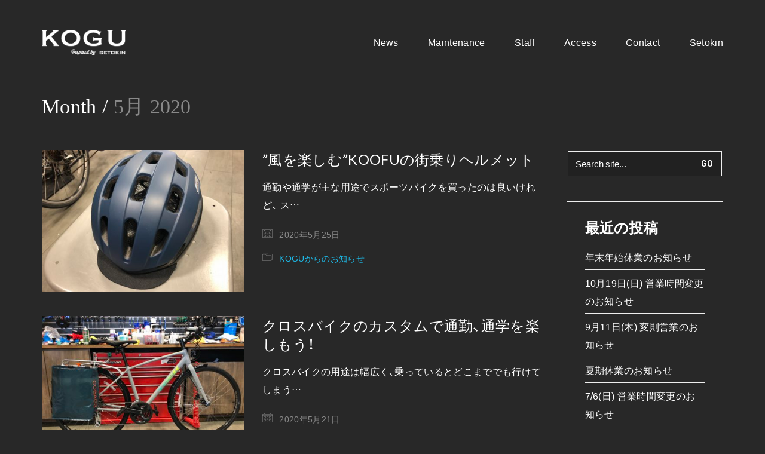

--- FILE ---
content_type: text/html; charset=UTF-8
request_url: https://1kogu.jp/2020/05/
body_size: 15804
content:
<!DOCTYPE html>
<html lang="ja"
	prefix="og: https://ogp.me/ns#"  class="no-js">
<head>
    <meta charset="UTF-8">
    <meta http-equiv="X-UA-Compatible" content="IE=edge">
    <meta name="viewport" content="width=device-width, initial-scale=1">

	<title>5月, 2020 | KOGU｜鹿児島市東谷山｜スポーツバイク専門店｜スポーツサイクル</title>

<!-- All In One SEO Pack 3.6.2ob_start_detected [-1,-1] -->
<meta name="robots" content="noindex,follow" />
<link rel="next" href="https://1kogu.jp/2020/05/page/2/" />

<script type="application/ld+json" class="aioseop-schema">{"@context":"https://schema.org","@graph":[{"@type":"Organization","@id":"https://1kogu.jp/#organization","url":"https://1kogu.jp/","name":"KOGU","sameAs":["https://www.facebook.com/kogukagoshima/","https://twitter.com/1kogu"]},{"@type":"WebSite","@id":"https://1kogu.jp/#website","url":"https://1kogu.jp/","name":"KOGU｜鹿児島市東谷山｜スポーツバイク専門店｜スポーツサイクル","publisher":{"@id":"https://1kogu.jp/#organization"}},{"@type":"CollectionPage","@id":"https://1kogu.jp/2020/05/#collectionpage","url":"https://1kogu.jp/2020/05/","inLanguage":"ja","name":"月別: 5月 2020","isPartOf":{"@id":"https://1kogu.jp/#website"},"breadcrumb":{"@id":"https://1kogu.jp/2020/05/#breadcrumblist"}},{"@type":"BreadcrumbList","@id":"https://1kogu.jp/2020/05/#breadcrumblist","itemListElement":[{"@type":"ListItem","position":1,"item":{"@type":"WebPage","@id":"https://1kogu.jp/","url":"https://1kogu.jp/","name":"KOGU｜鹿児島市東谷山｜スポーツバイク専門店｜スポーツサイクル"}},{"@type":"ListItem","position":2,"item":{"@type":"WebPage","@id":"https://1kogu.jp/2020/","url":"https://1kogu.jp/2020/","name":"年別: 2020"}},{"@type":"ListItem","position":3,"item":{"@type":"WebPage","@id":"https://1kogu.jp/2020/05/","url":"https://1kogu.jp/2020/05/","name":"月別: 5月 2020"}}]}]}</script>
<link rel="canonical" href="https://1kogu.jp/2020/05/" />
			<script type="text/javascript" >
				window.ga=window.ga||function(){(ga.q=ga.q||[]).push(arguments)};ga.l=+new Date;
				ga('create', 'UA-172631620-1', 'auto');
				// Plugins
				
				ga('send', 'pageview');
			</script>
			<script async src="https://www.google-analytics.com/analytics.js"></script>
			<!-- All In One SEO Pack -->
<link rel='dns-prefetch' href='//fonts.googleapis.com' />
<link rel='dns-prefetch' href='//s.w.org' />
<link rel="alternate" type="application/rss+xml" title="KOGU｜鹿児島市東谷山｜スポーツバイク専門店｜スポーツサイクル &raquo; フィード" href="https://1kogu.jp/feed/" />
<link rel="alternate" type="application/rss+xml" title="KOGU｜鹿児島市東谷山｜スポーツバイク専門店｜スポーツサイクル &raquo; コメントフィード" href="https://1kogu.jp/comments/feed/" />
		<script type="text/javascript">
			window._wpemojiSettings = {"baseUrl":"https:\/\/s.w.org\/images\/core\/emoji\/12.0.0-1\/72x72\/","ext":".png","svgUrl":"https:\/\/s.w.org\/images\/core\/emoji\/12.0.0-1\/svg\/","svgExt":".svg","source":{"concatemoji":"https:\/\/1kogu.jp\/wp-includes\/js\/wp-emoji-release.min.js?ver=5.4.18"}};
			/*! This file is auto-generated */
			!function(e,a,t){var n,r,o,i=a.createElement("canvas"),p=i.getContext&&i.getContext("2d");function s(e,t){var a=String.fromCharCode;p.clearRect(0,0,i.width,i.height),p.fillText(a.apply(this,e),0,0);e=i.toDataURL();return p.clearRect(0,0,i.width,i.height),p.fillText(a.apply(this,t),0,0),e===i.toDataURL()}function c(e){var t=a.createElement("script");t.src=e,t.defer=t.type="text/javascript",a.getElementsByTagName("head")[0].appendChild(t)}for(o=Array("flag","emoji"),t.supports={everything:!0,everythingExceptFlag:!0},r=0;r<o.length;r++)t.supports[o[r]]=function(e){if(!p||!p.fillText)return!1;switch(p.textBaseline="top",p.font="600 32px Arial",e){case"flag":return s([127987,65039,8205,9895,65039],[127987,65039,8203,9895,65039])?!1:!s([55356,56826,55356,56819],[55356,56826,8203,55356,56819])&&!s([55356,57332,56128,56423,56128,56418,56128,56421,56128,56430,56128,56423,56128,56447],[55356,57332,8203,56128,56423,8203,56128,56418,8203,56128,56421,8203,56128,56430,8203,56128,56423,8203,56128,56447]);case"emoji":return!s([55357,56424,55356,57342,8205,55358,56605,8205,55357,56424,55356,57340],[55357,56424,55356,57342,8203,55358,56605,8203,55357,56424,55356,57340])}return!1}(o[r]),t.supports.everything=t.supports.everything&&t.supports[o[r]],"flag"!==o[r]&&(t.supports.everythingExceptFlag=t.supports.everythingExceptFlag&&t.supports[o[r]]);t.supports.everythingExceptFlag=t.supports.everythingExceptFlag&&!t.supports.flag,t.DOMReady=!1,t.readyCallback=function(){t.DOMReady=!0},t.supports.everything||(n=function(){t.readyCallback()},a.addEventListener?(a.addEventListener("DOMContentLoaded",n,!1),e.addEventListener("load",n,!1)):(e.attachEvent("onload",n),a.attachEvent("onreadystatechange",function(){"complete"===a.readyState&&t.readyCallback()})),(n=t.source||{}).concatemoji?c(n.concatemoji):n.wpemoji&&n.twemoji&&(c(n.twemoji),c(n.wpemoji)))}(window,document,window._wpemojiSettings);
		</script>
		<style type="text/css">
img.wp-smiley,
img.emoji {
	display: inline !important;
	border: none !important;
	box-shadow: none !important;
	height: 1em !important;
	width: 1em !important;
	margin: 0 .07em !important;
	vertical-align: -0.1em !important;
	background: none !important;
	padding: 0 !important;
}
</style>
	<link rel='stylesheet' id='sbi_styles-css'  href='https://1kogu.jp/wp-content/plugins/instagram-feed/css/sbi-styles.min.css?ver=6.2.1' type='text/css' media='all' />
<link rel='stylesheet' id='layerslider-css'  href='https://1kogu.jp/wp-content/plugins/LayerSlider/static/layerslider/css/layerslider.css?ver=6.7.6' type='text/css' media='all' />
<link rel='stylesheet' id='wp-block-library-css'  href='https://1kogu.jp/wp-includes/css/dist/block-library/style.min.css?ver=5.4.18' type='text/css' media='all' />
<link rel='stylesheet' id='bootstrap-css'  href='https://1kogu.jp/wp-content/themes/kalium/assets/css/bootstrap.css' type='text/css' media='all' />
<link rel='stylesheet' id='main-css'  href='https://1kogu.jp/wp-content/themes/kalium/assets/css/main.css?ver=2.7' type='text/css' media='all' />
<link rel='stylesheet' id='style-css'  href='https://1kogu.jp/wp-content/themes/kalium/style.css?ver=2.7' type='text/css' media='all' />
<link rel='stylesheet' id='custom-skin-css'  href='https://1kogu.jp/wp-content/themes/kalium/assets/css/custom-skin.css?ver=0f83e7696aac8204f884ed4e48c23857' type='text/css' media='all' />
<link rel='stylesheet' id='typolab-e93c333a731dbcd52b8000a0f54de9a5-css'  href='https://fonts.googleapis.com/css?family=Asap%3Aregular%2Citalic%2C500%2C500italic%2C600%2C600italic%2C700%2C700italic%7CRubik%3A300%2Cregular%2C500%7CMontserrat%3Aregular%2Citalic%2C500%2C500italic%2C600%2C600italic%2C700%2C700italic%2C800%2C800italic%2C900%2C900italic%7CRubik%3A300%2Cregular%2C500&#038;subset=latin&#038;ver=914904aa012f1dad5d5a81674e3b4b64' type='text/css' media='all' />
    <script type="text/javascript">
        var ajaxurl = ajaxurl || 'https://1kogu.jp/wp-admin/admin-ajax.php';
		    </script><style id="typolab-font-variants">h1,h2,h3,h4,h5,h6{font-family:'Asap';font-weight:400}.main-header .header-logo{font-family:'Asap';font-weight:400}.main-header.menu-type-standard-menu .standard-menu-container div.menu>ul>li>a,.main-header.menu-type-standard-menu .standard-menu-container ul.menu>li>a,.main-header.menu-type-standard-menu .standard-menu-container div.menu>ul ul li a,.main-header.menu-type-standard-menu .standard-menu-container ul.menu ul li a{font-family:'Asap';font-weight:400}.restaurant-menu li{font-family:'Asap';font-weight:400}.food-list del{font-family:'Asap';font-weight:400}.food-list h3{font-family:'Asap';font-weight:400}.open-table-widget,.selectric,.selectric .label{font-family:'Asap';font-weight:400}.open-table-widget div.otw-wrapper div.selectric p{font-family:'Asap';font-weight:400}.open-table-widget .otw-widget-form-wrap input[type="text"]{font-family:'Asap';font-weight:400}.open-table-widget-datepicker.datepicker-container{font-family:'Asap';font-weight:400}.open-table-widget .selectric-items li{font-family:'Asap';font-weight:400}.open-table-widget .otw-reservation-date{font-family:'Asap';font-weight:400}.section-title h2{font-family:'Asap';font-weight:400}.post-navigation--post-title{font-family:'Asap';font-weight:400}.author-name{font-family:'Asap';font-weight:400}.single-post .post-comments--list .comment .commenter-details .name{font-family:'Asap';font-weight:400}body,p{font-family:'Rubik';font-weight:300}.single-post .post .post-content p{font-family:'Rubik';font-weight:300}.restaurant-menu h4{font-family:'Rubik';font-weight:300}.blog-post-date{font-family:'Rubik';font-weight:300}.working-hours li span{font-family:'Rubik';font-weight:300}.open-table-widget .otw-reservation-date{font-family:'Rubik';font-weight:300}.section-title p{font-family:'Rubik';font-weight:300}.our-chef .section-title p{font-family:'Rubik';font-weight:300}.widget.widget_product_search .search-bar input[type=submit],.widget.widget_search .search-bar input[type=submit]{font-family:'Rubik';font-weight:500}h1,h2,h3,h4,h5,h6{font-family:'Montserrat';font-weight:400}.main-header .header-logo{font-family:'Montserrat';font-weight:500}.main-header.menu-type-standard-menu .standard-menu-container div.menu>ul>li>a,.main-header.menu-type-standard-menu .standard-menu-container ul.menu>li>a,.main-header.menu-type-standard-menu .standard-menu-container div.menu>ul ul li a,.main-header.menu-type-standard-menu .standard-menu-container ul.menu ul li a{font-family:'Montserrat';font-weight:500}.restaurant-menu li{font-family:'Montserrat';font-weight:500}.food-list del{font-family:'Montserrat';font-weight:500}.food-list h3{font-family:'Montserrat';font-weight:500}.open-table-widget,.selectric,.selectric .label{font-family:'Montserrat';font-weight:500}.open-table-widget div.otw-wrapper div.selectric p{font-family:'Montserrat';font-weight:500}.open-table-widget .otw-widget-form-wrap input[type="text"]{font-family:'Montserrat';font-weight:500}.open-table-widget-datepicker.datepicker-container{font-family:'Montserrat';font-weight:500}.open-table-widget .selectric-items li{font-family:'Montserrat';font-weight:500}.open-table-widget .otw-reservation-date{font-family:'Montserrat';font-weight:500}.section-title h2{font-family:'Montserrat';font-weight:700;font-style:italic}.post-navigation--post-title{font-family:'Montserrat';font-weight:500}.author-name{font-family:'Montserrat';font-weight:500}.single-post .post-comments--list .comment .commenter-details .name{font-family:'Montserrat';font-weight:500}body,p{font-family:'Rubik';font-weight:300}.single-post .post .post-content p{font-family:'Rubik';font-weight:300}.restaurant-menu h4{font-family:'Rubik';font-weight:300}.blog-post-date{font-family:'Rubik';font-weight:300}.working-hours li span{font-family:'Rubik';font-weight:300}.open-table-widget .otw-reservation-date{font-family:'Rubik';font-weight:300}.section-title p{font-family:'Rubik';font-weight:300}.our-chef .section-title p{font-family:'Rubik';font-weight:300}.widget.widget_product_search .search-bar input[type=submit],.widget.widget_search .search-bar input[type=submit]{font-family:'Rubik';font-weight:500}.main-header .header-logo{font-size:24px}.restaurant-menu li{font-size:18px}.food-list del{font-size:20px}.food-list h3{font-size:20px}.open-table-widget div.otw-wrapper div.selectric p{font-size:14px}.open-table-widget .otw-widget-form-wrap input[type="text"]{font-size:14px}.open-table-widget-datepicker.datepicker-container{font-size:14px}.open-table-widget .selectric-items li{font-size:14px}.open-table-widget .otw-reservation-date{font-size:12px}.section-title h2{font-size:48px}body,p{font-size:16px}.single-post .post .post-content p{font-size:16px}.restaurant-menu h4{font-size:12px}.blog-post-date{font-size:12px}.working-hours li span{font-size:14px}.open-table-widget .otw-reservation-date{font-size:12px}.section-title p{font-size:18px}.our-chef .section-title p{font-size:12px}.main-header .header-logo{font-size:24px}.restaurant-menu li{font-size:18px}.food-list del{font-size:20px}.food-list h3{font-size:20px}.open-table-widget div.otw-wrapper div.selectric p{font-size:14px}.open-table-widget .otw-widget-form-wrap input[type="text"]{font-size:14px}.open-table-widget-datepicker.datepicker-container{font-size:14px}.open-table-widget .selectric-items li{font-size:14px}.open-table-widget .otw-reservation-date{font-size:12px}.section-title h2{font-size:40px}body,p{font-size:16px}.single-post .post .post-content p{font-size:16px}.restaurant-menu h4{font-size:12px}.blog-post-date{font-size:12px}.working-hours li span{font-size:14px}.open-table-widget .otw-reservation-date{font-size:12px}.section-title p{font-size:18px}.our-chef .section-title p{font-size:12px}.restaurant-menu h4{text-transform:uppercase}.blog-post-date{text-transform:uppercase}.our-chef .section-title p{text-transform:uppercase}.restaurant-menu h4{text-transform:uppercase}.blog-post-date{text-transform:uppercase}.our-chef .section-title p{text-transform:uppercase}@media screen and (max-width:768px){.section-title h2{font-size:28px}.section-title h2{font-size:28px}}</style><script type='text/javascript' src='https://1kogu.jp/wp-includes/js/jquery/jquery.js?ver=1.12.4-wp'></script>
<script type='text/javascript' src='https://1kogu.jp/wp-includes/js/jquery/jquery-migrate.min.js?ver=1.4.1'></script>
<script type='text/javascript' src='https://1kogu.jp/wp-content/plugins/LayerSlider/static/layerslider/js/layerslider.kreaturamedia.jquery.js?ver=6.7.6'></script>
<script type='text/javascript' src='https://1kogu.jp/wp-content/plugins/LayerSlider/static/layerslider/js/layerslider.transitions.js?ver=6.7.6'></script>
<meta name="generator" content="Powered by LayerSlider 6.7.6 - Multi-Purpose, Responsive, Parallax, Mobile-Friendly Slider Plugin for WordPress." />
<!-- LayerSlider updates and docs at: https://layerslider.kreaturamedia.com -->
<link rel='https://api.w.org/' href='https://1kogu.jp/wp-json/' />
<link rel="EditURI" type="application/rsd+xml" title="RSD" href="https://1kogu.jp/xmlrpc.php?rsd" />
<link rel="wlwmanifest" type="application/wlwmanifest+xml" href="https://1kogu.jp/wp-includes/wlwmanifest.xml" /> 
<meta name="generator" content="WordPress 5.4.18" />
<link href="https://fonts.googleapis.com/css?family=Asap:400,400i,500,500i,600,600i,700,700i" rel="stylesheet">
<link href="https://fonts.googleapis.com/css?family=Roboto:400,400i,500,500i,700,700i" rel="stylesheet">
<link href="https://fonts.googleapis.com/css?family=Roboto+Slab:400,700" rel="stylesheet">
<link href="https://fonts.googleapis.com/css?family=Lato" rel="stylesheet">

<script type="text/javascript" src="//webfont.fontplus.jp/accessor/script/fontplus.js?5xUFpTwqjmg%3D&box=tXI6ATO8Hw4%3D&delay=1&pm=1&aa=1&ab=1" charset="utf-8"></script>


<link rel="stylesheet" href="https://cdn.jsdelivr.net/npm/yakuhanjp@3.0.0/dist/css/yakuhanjp.min.css">	
<link rel="stylesheet" href="https://cdn.jsdelivr.net/npm/yakuhanjp@3.0.0/dist/css/yakuhanrp.min.css">

				            <link rel="shortcut icon" href="//1kogu.jp/wp-content/uploads/2020/07/favicon_kogu.png">
				            <link rel="apple-touch-icon-precomposed" href="//1kogu.jp/wp-content/uploads/2020/07/touch_icon_kogu.png">
            <link rel="apple-touch-icon-precomposed" sizes="72x72" href="//1kogu.jp/wp-content/uploads/2020/07/touch_icon_kogu.png">
            <link rel="apple-touch-icon-precomposed" sizes="114x114"
                  href="//1kogu.jp/wp-content/uploads/2020/07/touch_icon_kogu.png">
				<script>var mobile_menu_breakpoint = 769;</script><style>@media screen and (min-width:770px) { .mobile-menu-wrapper,.mobile-menu-overlay,.standard-menu-container .menu-bar-hidden-desktop {
display: none;

} }</style><style>@media screen and (max-width:769px) { .standard-menu-container > div,.standard-menu-container > nav,.main-header.menu-type-standard-menu .standard-menu-container div.menu>ul,.main-header.menu-type-standard-menu .standard-menu-container ul.menu,.menu-cart-icon-container {
display: none;

} }</style><style id="theme-custom-css">
 body, p {    line-height: 1.7;}.title-divider {width: 80px;height: 18px;margin: 50px 0px;text-align: center;}.title-divider.centered  {width: 80px;height: 18px;margin-left:  auto;margin-right:  auto;}.rev_slider audio, .rev_slider embed, .rev_slider iframe, .rev_slider object, .rev_slider video {border: none;}.section-title.restaurant-menu,.section-title.guestbook {text-align: center;}.section-title {padding-top: 20px;}.section-title p {    color: #777;}.restaurant {    padding: 50px 0;}.restaurant-menu h4 {letter-spacing: 3px;margin-bottom: 20px;}.restaurant-menu ul {text-align: center;}.restaurant-menu li a:after {display: none !important;}.restaurant-menu li {border-bottom: 1px solid #EEE !important;padding: 10px !important;margin:0px !important;} .restaurant-menu ul li.vc_active {border-bottom-color: #222 !important;}.restaurant-menu ul li.vc_active a{color: #222 !important;}.wpb-js-composer .vc_tta.restaurant-menu .vc_tta-panel-body {transition: none !important;transform: none !important;}.food-list h3 {border-bottom: 1px dotted #CCC;padding-bottom: 10px;}.food-list del {position: absolute;top: 0;right: 0;text-decoration: none;color: #000;}.food-list p {padding-right: 40px;color: #888;}.vc_btn3:after {    background-color: transparent !important;}.menu-catalog {    padding: 25px 25px 0 25px;}@media screen and (min-width: 768px) { .special-menu-button a{    -webkit-box-shadow: 0 10px 30px 3px rgba(0,0,0,0.08);    box-shadow: 0 10px 30px 3px rgba(0,0,0,0.08);    -webkit-border-radius: 40px;    -moz-border-radius: 40px;    border-radius: 40px;    padding: 4px 15px;    background: #d09e5b;    color: #fff !important;    margin-left: -15px;}.special-menu-button a:after {    background-color: transparent !important;}}.single-post .post .post-content p {margin: 15px auto;line-height: 24px;}.rounded-single-blog-image {-webkit-border-radius: 999px;-moz-border-radius: 999px;border-radius: 999px;}.blog-post-excerpt {display: none;   }.cuisine-blog .lab-blog-posts .blog-post-entry {    background: #fff;    border: none;}.cuisine-blog .lab-blog-posts .blog-post-entry .blog-post-image{padding-left: 30px;padding-top: 30px;padding-right: 30px;}.cuisine-blog .show-more .reveal-button {    border-color: #eee;    background-color: #fff;    border-width: 1px;}.cuisine-blog .show-more {    margin-top: 0px;    }.labeled-textarea-row textarea {    background-image: linear-gradient(#EEE 1px, transparent 1px);}.widget.widget_search .search-bar input[name="s"] {    border: 1px solid #eee;}.our-chef .section-title h2 {color: #FFF;margin: 0px;}.our-chef .section-title p {    color: #999;    letter-spacing: 4px;position: absolute;top: -35px;}.signature {width: 150px;opacity: 0.5;}.our-chef .title-divider {margin: 40px 0;}.awards {    width: 50%;    margin-left: auto !important;    margin-right: auto !important;} .awards img {width: 58px;height: auto;}.widget-area--skin-bordered.tripadvisor-rating .widget {padding: 0px;border: none;}.widget-area--skin-bordered.tripadvisor-rating .widget .cdsROW a:after {    background-color: transparent !important;}.widget-area--skin-bordered.tripadvisor-rating .widget .cdsROW.wide {margin: 0 auto;-webkit-border-radius: 40px;-moz-border-radius: 40px;border-radius: 50px;padding: 5px 20px;height: auto;}.widget-area--skin-bordered.tripadvisor-rating .widget .cdsROW.wide .logo {border: none;}.widget-area--skin-bordered.tripadvisor-rating .widget .cdsLocName {    max-width: 145px !important;}.widget-area--skin-bordered.tripadvisor-rating .widget .cdsRating {    padding-left: 12px !important;}.widget-area--skin-bordered.tripadvisor-rating .widget .cdsROW.wide {    width: 468px !important;}@media screen and (max-width: 768px) {    .TA_cdsratingsonlywide {        display: none;    }}.open-table-widget {padding: 0px !important;border: none !important;}.open-table-widget label {display: block;}.open-table-widget input {margin-bottom: 20px;}.open-table-widget .powered-by-open-table {display: none;}.open-table-widget .otw-reservation-date {width: 100%;padding: 15px;background: transparent !important;}.open-table-widget .otw-submit {border: none;background: #d09e5b;padding: 10px 15px;margin-top:20px;color: #FFF;}.open-table-widget .selectric,.open-table-widget .otw-widget-form-wrap input[type="text"] {background: none !important;padding: 10px;height: auto !important;border-color: #EEE;}.open-table-widget div.otw-wrapper div.selectric p {height: auto !important;line-height: normal !important;}.open-table-widget .selectric .button {background: transparent;height: auto !important;padding: 21px;}.open-table-widget .selectric .button:active {box-shadow: none;}.open-table-widget .selectric-items {background: #FFF !important;}.selectric-items li:hover,.selectric-items li.selected {background: #FAFAFA !important;}.open-table-widget-datepicker {box-shadow: none !important;border-color: #222 !important;padding: 10px !important;}.open-table-widget-datepicker.datepicker-top-left:before, .open-table-widget-datepicker.datepicker-top-right:before {border-bottom-color: #222 !important;}.cuisine-title {    text-align: center;   }.vc_grid-item-mini.vc_is-hover .vc_gitem-animate-blurOut .vc_gitem-zone-a, .vc_grid-item-mini.vc_is-hover .vc_gitem-animate-blurScaleOut .vc_gitem-zone-a {    -webkit-filter: blur(1px);    -moz-filter: blur(1px);    -ms-filter: blur(1px);    filter: blur(1px);}.vc_gitem-animate-blurScaleOut .vc_gitem-zone-a {    -webkit-transform: scale(1.03);    -ms-transform: scale(1.03);    -o-transform: scale(1.03);    transform: scale(1.03);}.footer--widgets .widget {text-align: left;}.site-footer .social-networks.rounded li a {width: 35px;height: 35px;background: transparent;margin-right: 0px !important;}.site-footer .social-networks.rounded li a i {color: #FFF !important;}.site-footer .footer-widgets .widget .textwidget, .site-footer .footer-widgets .widget p {color: #888 !important;}.site-footer .footer-widgets {margin-top: 80px;margin-bottom: 70px;}.site-footer.site-footer-inverted hr {display: none;}.working-hours li span {color: #FFF;float: right;line-height: 1.7;}.widget.widget_custom_html:nth-child(3) {width: 25% !important;float: right !important;}body.blog .page-heading {    display: block;}@media screen and (max-width: 768px){.widget.widget_custom_html:nth-child(3) {  width: 100% !important;  float: none !important;}.site-footer .footer-widgets {    margin-top: 30px;    margin-bottom: 30px;}.show-more {    margin: 0px;    width: 100%;    padding: 0px;}.show-more .reveal-button {    width: 100%;}.wpb_wrapper .lab-blog-posts .blog-post-column {    margin-bottom: 20px;}.awards {    width: 100%;}.logos-holder.awards .client-logos-col {    width: 20% !important;}.title-divider {    margin: 25px 0;}.menu-catalog {    padding: 0px;}.restaurant {    padding: 0px;}.reserve {    margin: 0px;    padding-left: 15px !important;    padding-right: 15px !important;}.menu-row .vc_tta-panel-body {    padding-left: 0px !important;    padding-right: 0px !important;}.food-list p {    padding-right: 0px;}}
</style><meta name="generator" content="Powered by WPBakery Page Builder - drag and drop page builder for WordPress."/>
<!--[if lte IE 9]><link rel="stylesheet" type="text/css" href="https://1kogu.jp/wp-content/plugins/js_composer/assets/css/vc_lte_ie9.min.css" media="screen"><![endif]-->		<style type="text/css" id="wp-custom-css">
			.blog-posts-loading-message {
	color: rgba(00, 00, 00, 0);
}

.name {
			font-family: 'Lato', YakuHanJP, a-otf-futo-go-b101-pr6n;
}

.show-more .reveal-button a {
			font-family: 'Lato', YakuHanJP, a-otf-midashi-go-mb31-pr6n;
	    font-weight: 700;
}

.setokin_ichioshi {
		font-family: 'Lato', YakuHanJP, a-otf-midashi-go-mb31-pr6n;
	    font-weight: 700;

}


h4.staff_name {
	font-family: 'Lato', YakuHanJP, a-otf-midashi-go-mb31-pr6n;
		font-size: 25px;
	    font-weight: 700;
}

.katagaki {
font-family: YakuHanJP, a-otf-futo-go-b101-pr6n;
	font-size: 18px;
	line-height: 1.35em;
 font-feature-settings: palt;
	color: #1eb9e6;
}


@media screen and (max-width: 2480px) {
.midashi_seven {
font-family: 'Lato', YakuHanJP, a-otf-midashi-go-mb31-pr6n;
			font-size: 21px;
	line-height: 1.35em;
	letter-spacing: 0em;
	    font-weight: 700;
}
}

@media screen and (max-width: 780px) {
.midashi_seven {
font-family: 'Lato', YakuHanJP, a-otf-midashi-go-mb31-pr6n;
		font-size: 19px;
	line-height: 1.35em;
	letter-spacing: 0em;
	    font-weight: 700;
}
}


.section-title p {
font-family: YakuHanJP, a-otf-futo-go-b101-pr6n;
	font-size: 20px;
	line-height: 1.35em;
		letter-spacing: 0.03em;
	color: #45d0f8;
}

@media screen and (max-width: 2480px) {
body, p {
font-family:YakuHanJP, a-otf-gothic-bbb-pr6n, sans-serif;
font-weight: 400;
font-style: normal;
	font-size: 16px;
	line-height: 1.9em;
			letter-spacing: 0.02em;
}
}

@media screen and (max-width: 780px) {
body, p {
	font-size: 14px;
	line-height: 1.8em;
}
}

.text_center {
	text-align: center;
}

.seven .wpb_column .vc_column_container .vc_col-sm-4 {
  display: flex;
  justify-content: center;
  align-items: center;
}


@media screen and (max-width: 2480px) {
.midashi_00 {
font-family: copperplate, serif;
font-weight: 500;
font-style: normal;
	font-size: 34px;
	padding-bottom:10px;
	line-height: 1.4;
	text-align:center;
}
}

@media screen and (max-width: 780px) {
.midashi_00 {
font-family: copperplate, serif;
font-weight: 500;
font-style: normal;
	font-size: 25px;
		padding-bottom:10px;
		line-height: 1.4;
text-align:left;
}
}


@media screen and (max-width: 2480px) {
.midashi_000 {
font-family: copperplate, serif;
font-weight: 500;
font-style: normal;
	font-size: 34px;
	padding-bottom:10px;
	line-height: 1.4;
	color:#444;
}
}

@media screen and (max-width: 780px) {
.midashi_000 {
font-family: copperplate, serif;
font-weight: 500;
font-style: normal;
	font-size: 26px;
		padding-bottom:10px;
		line-height: 1.4;
		color:#444;
}
}

@media screen and (max-width: 2480px) {
.page-heading--title {
    font-family: copperplate, serif;
	font-size: 34px;
	line-height: 1;

}
}

@media screen and (max-width: 780px) {
.page-heading--title {
    font-family: copperplate, serif;
	font-size: 26px;
	padding-bottom: 11px;
		line-height: 1.4;
}
}


@media screen and (max-width: 2480px) {
.section-title {
    font-family: 'Montserrat';
    font-weight: 700;
	    font-style: italic;
	font-size: 34px;
	line-height: 1;

}
}

@media screen and (max-width: 780px) {
.section-title {
    font-family: 'Montserrat';
    font-weight: 700;
    font-style: italic;
	font-size: 26px;
	padding-bottom: 11px;
		line-height: 1.4;
}
}



@media screen and (max-width: 2480px) {
.midashi_naka {
    font-family: 'Montserrat';
    font-weight: 700;
    font-style: italic;
	font-size: 30px;
	padding-bottom: 10px;
	line-height: 1.4;
}
}

@media screen and (max-width: 780px) {
.midashi_naka {
    font-family: 'Montserrat';
    font-weight: 700;
    font-style: italic;
	font-size: 23px;
	padding-bottom: 10px;
		line-height: 1.4;
}
}



@media screen and (max-width: 2480px) {
.blue_text {
font-family: YakuHanJP, a-otf-futo-go-b101-pr6n, sans-serif;
font-weight: 500;
font-style: normal;
	font-size: 19px;
	line-height: 1.35em;
		letter-spacing: 0.03em;
	text-align:center;
}
}

@media screen and (max-width: 768px) {
.blue_text {
	font-size: 17px;
	text-align:left;
}
}

@media screen and (max-width: 2480px) {
.blue_text01 {
font-family: YakuHanJP, a-otf-futo-go-b101-pr6n, sans-serif;
font-weight: 500;
font-style: normal;
	font-size: 19px;
	line-height: 1.35em;
		letter-spacing: 0.03em;
color:#444;
}
}

@media screen and (max-width: 1240px) {
.blue_text01 {
	font-size: 18px;
}
}





.black_text_naka {
font-family: 'Lato', YakuHanJP, a-otf-futo-go-b101-pr6n;
	font-size: 22px;
	line-height: 1.35em;
		letter-spacing: 0.03em;
	    font-weight: 700;
}


.blue_text_naka {
font-family: 'Lato', YakuHanJP, a-otf-futo-go-b101-pr6n;
	font-size: 18px;
	line-height: 1.35em;
		letter-spacing: 0.03em;
	color: #1eb9e6;
	    font-weight: 700;
}



.page-heading--description p {
font-family: 'Lato', YakuHanJP, a-otf-midashi-go-mb31-pr6n;
	font-size: 18px;
	line-height: 1.35em;
		letter-spacing: 0.03em;
	color: #1eb9e6;
	    font-weight: 700;
}



.num_tel {
		font-family: din-2014,YakuHanJP, "ヒラギノ角ゴシック Pro",Hiragino Kaku Gothic Pro,"メイリオ",Meiryo,Osaka,"ＭＳ Ｐゴシック",MS PGothic, sans-serif;
	font-size: 32px;
	line-height: 1.4em;
	letter-spacing: 0.03em;
		color: #1eb9e6;
	font-weight:600;
}

.widgettitle {
font-family: 'Lato', YakuHanJP, a-otf-midashi-go-mb31-pr6n;
	font-size: 17px;
	line-height: 1.1em;
	    font-weight: 700;
}

.footer_midashi {
font-family: 'Lato',  YakuHanJP, a-otf-midashi-go-mb31-pr6n, sans-serif;
	font-size: 18px;
	line-height: 2.2em;
		letter-spacing: 0.03em;
	    font-weight: 700;
}

.footer_text {
font-family: 'Lato', YakuHanJP, "ヒラギノ角ゴシック Pro",Hiragino Kaku Gothic Pro,"メイリオ",Meiryo,Osaka,"ＭＳ Ｐゴシック",MS PGothic,sans-serif;
	font-size: 16px;
	line-height: 1.5em;
		letter-spacing: 0.03em;
}

.footer_num {
	font-family: "din-2014",sans-serif;
	font-size: 20px;
	line-height: 1.4em;
	letter-spacing: 0.03em;
}




footer.site-footer {
	    background-color: #fafafa !important;
}

#photo_staff img {
    border-radius: 25px;
    -webkit-border-radius: 25px;
    -moz-border-radius: 25px;
}

.wpb_single_image .vc_figure-caption {
	margin-top: 0.5em;
	line-height: 1.5em;
}

h2.wpb_map_heading {
font-family: 'Lato', YakuHanJP, a-otf-midashi-go-mb31-pr6n;
	font-size: 23px;
	line-height: 1.35em;
	    font-weight: 700;
}

.show-more .reveal-button a {
		font-size: 14px;
}

.step {
	font-family: brandon-grotesque, YakuHanJP, a-otf-midashi-go-mb31-pr6n, sans-serif;
font-style: italic;
	font-size: 24px;
font-weight: 700;
	padding-top: 30px;
}

.step_line  {
            background-image: linear-gradient(120deg, #5cedff 0%, #f096ff 100%);
            background-repeat: no-repeat;
            background-size: 100% 0.4em;
            background-position: 0px 90%;
}

.step_text {
	font-family: brandon-grotesque, YakuHanJP, a-otf-midashi-go-mb31-pr6n, sans-serif;
	font-size: 24px;
font-weight: 700;
	padding-bottom: 25px;
}


@media screen and (max-width: 2480px) {
ul.cp_list {
	padding:0.5em;
	list-style-type:none;
	    font-family: YakuHanJP, a-otf-futo-go-b101-pr6n, serif;
		font-size: 17px;
	line-height: 1.9em;
}
}

@media screen and (max-width: 780px) {
ul.cp_list {
	padding:0.5em;
	list-style-type:none;
	    font-family: YakuHanJP, a-otf-futo-go-b101-pr6n, serif;
		font-size: 16px;
	line-height: 1.9em;
}
}

ul.cp_list li {
	position:relative;
	padding: 0em 0.3em 0.3em 1.3em;
}
ul.cp_list li:after,ul.cp_list li:before {
	position:absolute;
	content:'';
	display:block;
	background: #1eb9e6;
	top: 0.43em;
	left: 0.5em;
	height: 11px;
	width: 4px;
	border-radius: 10px;
	transform: rotate(45deg);
}
ul.cp_list li:before {
	top: 0.6em;
	left: 0.2em;
	height:8px;
	transform:rotate(-45deg);
}


.step_midashi {
		font-family: brandon-grotesque, YakuHanJP, a-otf-midashi-go-mb31-pr6n, sans-serif;
	font-size: 19px;
	font-weight:600;
border-bottom: solid 5px #fff;
}





.kakaku {
		font-family: brandon-grotesque, YakuHanJP, "din-2014", a-otf-midashi-go-mb31-pr6n, sans-serif;
	font-size: 24px;
	font-weight:600;
	color: #1eb9e6; /*文字色*/
border: solid 2px #fff;/*線色*/
padding: 0.5em;/*文字周りの余白*/
border-radius: 0.5em;/*角丸*/
}

.kakaku_text {
	color: #1eb9e6;
}

.small {
	font-size: 50%;
}


.small_black {
	font-size: 70%;
	color: #35302f;
}

.caption {
	font-size: 80%;
}

.caption_big {
	font-size: 90%;
}


.tel_number {
	font-family: "din-2014",YakuHanJP, "ヒラギノ角ゴシック Pro",Hiragino Kaku Gothic Pro,"メイリオ",Meiryo,Osaka,"ＭＳ Ｐゴシック",MS PGothic, sans-serif;
	font-size: 22px;
	line-height: 1.4em;
	letter-spacing: 0.03em;
}

.blog-post-title {
		font-family: 'Lato', YakuHanJP,  a-otf-futo-go-b101-pr6n, sans-serif;
	font-size: 19px;
 line-height:1.3em;
 color: white;
}


.post-title {
		font-family: 'Lato', YakuHanJP,  a-otf-futo-go-b101-pr6n, sans-serif;
 line-height:1.3em;
}

.post-navigation--post-title {
		font-family: 'Lato', YakuHanJP,  a-otf-futo-go-b101-pr6n, sans-serif;
 line-height:1.3em;
}

@media screen and (max-width: 2480px) {
.vc_separator h4 {
			font-family: 'Lato', YakuHanJP,  a-otf-midashi-go-mb31-pr6n, sans-serif;
		font-size: 22px;
 line-height:1.5em;
text-align: center;	
	    font-weight: 700;
}
}

@media screen and (max-width: 780px) {
.vc_separator h4 {
			font-family: 'Lato', YakuHanJP,  a-otf-midashi-go-mb31-pr6n, sans-serif;
		font-size: 16.5px;
 line-height:1.5em;
text-align: center;	
	    font-weight: 700;
}
}

.page-heading--title {
	text-align: left;
}




.main-header.menu-type-standard-menu .standard-menu-container div.menu>ul>li>a, .main-header.menu-type-standard-menu .standard-menu-container ul.menu>li>a, .main-header.menu-type-standard-menu .standard-menu-container div.menu>ul ul li a, .main-header.menu-type-standard-menu .standard-menu-container ul.menu ul li a {
	font-family:copperplate, sans-serif;
}


.show-more .reveal-button {
	border: 1px solid #fff;
}

.text_444 {
	color:#444;
}

.wpb_wrapper .lab-blog-posts .blog-post-entry .blog-post-content-container .blog-post-title {
	font-size:1.1em;
}

@media screen and (max-width: 2480px) {
p.pc_center_sp_left {
	text-align:center;
}
}

@media screen and (max-width: 768px) {
p.pc_center_sp_left {
	text-align: left;
	text-size: 0.9em !important;
	padding-bottom:0.5em;
}
}

footer#footer {
	background-color: #000 !important;
}

.labeled-input-row input {
    border-bottom-color: #fff;
}

.button {
	color:#fff;
}

i.flaticon-bottom4{
color:#fff;
}

form.contact-form {
	padding:2em;
	background-color:#fff;
}

.labeled-input-row label, .labeled-textarea-row label {
	color:#808080
}

.labeled-input-row input {
	border-bottom-color: #eee;
}		</style>
		<noscript><style type="text/css"> .wpb_animate_when_almost_visible { opacity: 1; }</style></noscript></head>
<body data-rsssl=1 class="archive date has-fixed-footer wpb-js-composer js-comp-ver-5.5.2 vc_responsive">

<div class="mobile-menu-wrapper mobile-menu-fullscreen">
	
	<div class="mobile-menu-container">
		
		<ul id="menu-main-menu" class="menu"><li id="menu-item-4722" class="menu-item menu-item-type-custom menu-item-object-custom menu-item-4722"><a href="#news">News</a></li>
<li id="menu-item-4724" class="menu-item menu-item-type-custom menu-item-object-custom menu-item-4724"><a href="#maintenance">Maintenance</a></li>
<li id="menu-item-808" class="menu-item menu-item-type-custom menu-item-object-custom menu-item-808"><a href="#staff">Staff</a></li>
<li id="menu-item-4809" class="menu-item menu-item-type-custom menu-item-object-custom menu-item-4809"><a href="#access">Access</a></li>
<li id="menu-item-4732" class="menu-item menu-item-type-custom menu-item-object-custom menu-item-4732"><a href="#contact">Contact</a></li>
<li id="menu-item-4734" class="menu-item menu-item-type-custom menu-item-object-custom menu-item-4734"><a href="https://setokin.jp/">Setokin</a></li>
</ul>		
				
				<a href="#" class="mobile-menu-close-link menu-bar exit menu-skin-light">
			        <span class="show-menu-text icon-right">MENU</span>
        <span class="hide-menu-text">CLOSE</span>

        <span class="ham"></span>
				</a>
				
	</div>
	
</div>

<div class="mobile-menu-overlay"></div>
<div class="wrapper" id="main-wrapper">

	<style>header.main-header {
box-shadow: rgba(255,255,255,0) 0px 1px 20px 1px
}</style><header class="site-header main-header menu-type-standard-menu is-sticky">
	
	<div class="container">

		<div class="logo-and-menu-container">
			
						
			<div itemscope itemtype="http://schema.org/Organization" class="logo-column">
				
				<style>.header-logo.logo-image {
width: 140px;
 height: 42.088607594937px;

}</style><style>@media screen and (max-width: 769px) { .header-logo.logo-image {
width: 100px ;
 height: 30.063291139241px ;

} }</style><a itemprop="url" href="https://1kogu.jp" class="header-logo logo-image">
		<img itemprop="logo" src="//1kogu.jp/wp-content/uploads/2020/05/logo_w.png" width="316" height="95" class="main-logo" alt="kogu%ef%bd%9c%e9%b9%bf%e5%85%90%e5%b3%b6%e5%b8%82%e6%9d%b1%e8%b0%b7%e5%b1%b1%ef%bd%9c%e3%82%b9%e3%83%9d%e3%83%bc%e3%83%84%e3%83%90%e3%82%a4%e3%82%af%e5%b0%82%e9%96%80%e5%ba%97%ef%bd%9c%e3%82%b9" />
</a>

				
			</div>
			
							
			<div class="menu-column">
								<div class="menu-items-blocks standard-menu-container menu-skin-light reveal-from-top">
						
						<nav><ul id="menu-main-menu-1" class="menu"><li class="menu-item menu-item-type-custom menu-item-object-custom menu-item-4722"><a href="#news"><span>News</span></a></li>
<li class="menu-item menu-item-type-custom menu-item-object-custom menu-item-4724"><a href="#maintenance"><span>Maintenance</span></a></li>
<li class="menu-item menu-item-type-custom menu-item-object-custom menu-item-808"><a href="#staff"><span>Staff</span></a></li>
<li class="menu-item menu-item-type-custom menu-item-object-custom menu-item-4809"><a href="#access"><span>Access</span></a></li>
<li class="menu-item menu-item-type-custom menu-item-object-custom menu-item-4732"><a href="#contact"><span>Contact</span></a></li>
<li class="menu-item menu-item-type-custom menu-item-object-custom menu-item-4734"><a href="https://setokin.jp/"><span>Setokin</span></a></li>
</ul></nav>

												
						<a class="menu-bar menu-skin-light menu-bar-hidden-desktop" href="#">
							        <span class="show-menu-text icon-right">MENU</span>
        <span class="hide-menu-text">CLOSE</span>

        <span class="ham"></span>
								</a>
					</div>
								</div>
		</div>
		
		
	</div>
	
</header>

<script type="text/javascript">
	var headerOptions = headerOptions || {};
	jQuery.extend( headerOptions, {"stickyHeader":{"type":"classic","wrapper":".wrapper","container":".main-header","logoContainer":".header-logo","spacer":true,"initialOffset":10,"debugMode":false,"animateDuration":false,"breakpoints":{"desktop":[992,null],"tablet":[768,992],"mobile":[null,768]},"skin":{"classes":["menu-skin-main","menu-skin-dark","menu-skin-light"],"current":"menu-skin-light","active":""},"scenes":{"paddingSceneOptions":{"scene":[],"tween":{"easing":"Sine.easeInOut","css":{"paddingTop":"15px","paddingBottom":"15px"},"duration":0.200000000000000011102230246251565404236316680908203125}},"backgroundSceneOptions":{"scene":[],"tween":{"easing":"Sine.easeInOut","css":{"backgroundColor":"#000000","boxShadow":"rgba(0,0,0,0.05) 0px 1px 20px 1px"},"duration":0.200000000000000011102230246251565404236316680908203125}},"logoSceneOptions":{"scene":[],"tween":{"easing":"Sine.easeInOut","css":[],"duration":0.200000000000000011102230246251565404236316680908203125},"logo":{"src":"","width":140,"height":42}}},"autohide":{"duration":0.299999999999999988897769753748434595763683319091796875,"easing":"Sine.easeInOut","css":{"autoAlpha":0}}},"sectionLogoSwitch":[]} );
</script>
<section class="page-heading" role="heading">
	
	<div class="container">
		
		<div class="row">
			
				
			<div class="page-heading--title-section">
			
									
					<h1 class="page-heading--title">Month  /  <span>5月 2020</span></h1>
					
								
								
			</div>
			
					
		</div>
	
	</div>
	
</section>    <div class="blog blog--square blog--has-sidebar blog--sidebar-alignment-right">

        <div class="container">

            <div class="row">

				<div class="column column--posts"><ul id="blog-posts-main" class="blog-posts fit-rows">
	
			<div class="loading-posts">
			Loading posts...		</div>
		<li class="post post-4400 type-post status-publish format-standard has-post-thumbnail hentry category-kogu">

	<div class="post-item template-square columned">
		
		<div class="post-thumbnail">
	
		
				<a href="https://1kogu.jp/2020/05/25/%e9%a2%a8%e3%82%92%e6%a5%bd%e3%81%97%e3%82%80koofu%e3%81%ae%e8%a1%97%e4%b9%97%e3%82%8a%e3%83%98%e3%83%ab%e3%83%a1%e3%83%83%e3%83%88/">
			<span class="image-placeholder" style="padding-bottom:70.08547009%;background-color:#c6b6a1"><style>.image-placeholder > .loader { left:px;right:px;top:px;bottom:px; }
.modern-circular .circular .path { stroke:#ffffff }</style><span class="loader align-center" data-id="modern-circular"><span class="loader-row"><span class="loader-inner modern-circular"><svg class="circular" viewBox="25 25 50 50"> <circle class="path" cx="50" cy="50" r="20" fill="none" stroke-width="3" stroke-miterlimit="10"/> </svg></span></span></span><img width="468"  height="328"  class="attachment-blog-thumb-1 size-blog-thumb-1 img-4413 lazyload"  data-src="https://1kogu.jp/wp-content/uploads/2020/05/IMG_1936-1-468x328.jpg"  data-srcset="https://1kogu.jp/wp-content/uploads/2020/05/IMG_1936-1-468x328.jpg 468w, https://1kogu.jp/wp-content/uploads/2020/05/IMG_1936-1-845x592.jpg 845w"  data-sizes="(max-width: 468px) 100vw, 468px" /></span>			</a>
				
	<div class="post-hover">
	
	<span class="hover-icon custom"><img width="192" height="45" src="https://1kogu.jp/wp-content/uploads/2018/11/viewmore.png" class="attachment-original size-original" alt="" style="width: 160px; height: 37px;" /></span>	
</div>	
</div>
		
		<div class="post-details">
			
			<header class="entry-header">

	<h3 class="post-title entry-title"><a href="https://1kogu.jp/2020/05/25/%e9%a2%a8%e3%82%92%e6%a5%bd%e3%81%97%e3%82%80koofu%e3%81%ae%e8%a1%97%e4%b9%97%e3%82%8a%e3%83%98%e3%83%ab%e3%83%a1%e3%83%83%e3%83%88/" rel="bookmark">”風を楽しむ”KOOFUの街乗りヘルメット</a></h3>
</header>			<div class="post-excerpt entry-summary">
				<p>通勤や通学が主な用途でスポーツバイクを買ったのは良いけれど、 ス&hellip;</p>
			</div>
						<div class="post-meta date updated published">
				<i class="icon icon-basic-calendar"></i>
				2020年5月25日			</div>
						<div class="post-meta category">
				<i class="icon icon-basic-folder-multiple"></i>
				<a href="https://1kogu.jp/category/kogu/" rel="category tag">KOGUからのお知らせ</a>			</div>
						
		</div>
		
				
	</div>
	
</li><li class="post post-4318 type-post status-publish format-standard has-post-thumbnail hentry category-kogu">

	<div class="post-item template-square columned">
		
		<div class="post-thumbnail">
	
		
				<a href="https://1kogu.jp/2020/05/21/%e3%82%af%e3%83%ad%e3%82%b9%e3%83%90%e3%82%a4%e3%82%af%e3%81%ae%e3%82%ab%e3%82%b9%e3%82%bf%e3%83%a0%e3%81%a7%e9%80%9a%e5%8b%a4%e3%80%81%e9%80%9a%e5%ad%a6%e3%82%92%e6%a5%bd%e3%81%97%e3%82%82%e3%81%86/">
			<span class="image-placeholder" style="padding-bottom:70.08547009%;background-color:#875c4c"><span class="loader align-center" data-id="modern-circular"><span class="loader-row"><span class="loader-inner modern-circular"><svg class="circular" viewBox="25 25 50 50"> <circle class="path" cx="50" cy="50" r="20" fill="none" stroke-width="3" stroke-miterlimit="10"/> </svg></span></span></span><img width="468"  height="328"  class="attachment-blog-thumb-1 size-blog-thumb-1 img-4328 lazyload"  data-src="https://1kogu.jp/wp-content/uploads/2020/05/IMG_1852-468x328.jpg"  data-srcset="https://1kogu.jp/wp-content/uploads/2020/05/IMG_1852-468x328.jpg 468w, https://1kogu.jp/wp-content/uploads/2020/05/IMG_1852-845x592.jpg 845w"  data-sizes="(max-width: 468px) 100vw, 468px" /></span>			</a>
				
	<div class="post-hover">
	
	<span class="hover-icon custom"><img width="192" height="45" src="https://1kogu.jp/wp-content/uploads/2018/11/viewmore.png" class="attachment-original size-original" alt="" style="width: 160px; height: 37px;" /></span>	
</div>	
</div>
		
		<div class="post-details">
			
			<header class="entry-header">

	<h3 class="post-title entry-title"><a href="https://1kogu.jp/2020/05/21/%e3%82%af%e3%83%ad%e3%82%b9%e3%83%90%e3%82%a4%e3%82%af%e3%81%ae%e3%82%ab%e3%82%b9%e3%82%bf%e3%83%a0%e3%81%a7%e9%80%9a%e5%8b%a4%e3%80%81%e9%80%9a%e5%ad%a6%e3%82%92%e6%a5%bd%e3%81%97%e3%82%82%e3%81%86/" rel="bookmark">クロスバイクのカスタムで通勤、通学を楽しもう！</a></h3>
</header>			<div class="post-excerpt entry-summary">
				<p>クロスバイクの用途は幅広く、乗っているとどこまででも行けてしまう&hellip;</p>
			</div>
						<div class="post-meta date updated published">
				<i class="icon icon-basic-calendar"></i>
				2020年5月21日			</div>
						<div class="post-meta category">
				<i class="icon icon-basic-folder-multiple"></i>
				<a href="https://1kogu.jp/category/kogu/" rel="category tag">KOGUからのお知らせ</a>			</div>
						
		</div>
		
				
	</div>
	
</li><li class="post post-4306 type-post status-publish format-standard has-post-thumbnail hentry category-kogu">

	<div class="post-item template-square columned">
		
		<div class="post-thumbnail">
	
		
				<a href="https://1kogu.jp/2020/05/18/hirzl-grippp-light/">
			<span class="image-placeholder" style="padding-bottom:70.08547009%;background-color:#fbfbfb"><span class="loader align-center" data-id="modern-circular"><span class="loader-row"><span class="loader-inner modern-circular"><svg class="circular" viewBox="25 25 50 50"> <circle class="path" cx="50" cy="50" r="20" fill="none" stroke-width="3" stroke-miterlimit="10"/> </svg></span></span></span><img width="468"  height="328"  class="attachment-blog-thumb-1 size-blog-thumb-1 img-4312 lazyload"  data-src="https://1kogu.jp/wp-content/uploads/2020/05/d09c5227ef4b408161697d4f919060f2-468x328.png"  data-srcset="https://1kogu.jp/wp-content/uploads/2020/05/d09c5227ef4b408161697d4f919060f2-468x328.png 468w, https://1kogu.jp/wp-content/uploads/2020/05/d09c5227ef4b408161697d4f919060f2-845x592.png 845w"  data-sizes="(max-width: 468px) 100vw, 468px" /></span>			</a>
				
	<div class="post-hover">
	
	<span class="hover-icon custom"><img width="192" height="45" src="https://1kogu.jp/wp-content/uploads/2018/11/viewmore.png" class="attachment-original size-original" alt="" style="width: 160px; height: 37px;" /></span>	
</div>	
</div>
		
		<div class="post-details">
			
			<header class="entry-header">

	<h3 class="post-title entry-title"><a href="https://1kogu.jp/2020/05/18/hirzl-grippp-light/" rel="bookmark">HIRZL GRIPPP LIGHT</a></h3>
</header>			<div class="post-excerpt entry-summary">
				<p>自転車のほか、ゴルフや乗馬のスポーツ用グローブを専門に制作してい&hellip;</p>
			</div>
						<div class="post-meta date updated published">
				<i class="icon icon-basic-calendar"></i>
				2020年5月18日			</div>
						<div class="post-meta category">
				<i class="icon icon-basic-folder-multiple"></i>
				<a href="https://1kogu.jp/category/kogu/" rel="category tag">KOGUからのお知らせ</a>			</div>
						
		</div>
		
				
	</div>
	
</li><li class="post post-4292 type-post status-publish format-standard has-post-thumbnail hentry category-kogu">

	<div class="post-item template-square columned">
		
		<div class="post-thumbnail">
	
		
				<a href="https://1kogu.jp/2020/05/17/%e8%87%aa%e8%bb%a2%e8%bb%8a%e7%94%a8%e3%82%a8%e3%82%b3%e3%83%90%e3%83%83%e3%82%b0%e3%80%80cobags%e3%81%ae%e7%b4%b9%e4%bb%8b/">
			<span class="image-placeholder" style="padding-bottom:70.08547009%;background-color:#fdfdfd"><span class="loader align-center" data-id="modern-circular"><span class="loader-row"><span class="loader-inner modern-circular"><svg class="circular" viewBox="25 25 50 50"> <circle class="path" cx="50" cy="50" r="20" fill="none" stroke-width="3" stroke-miterlimit="10"/> </svg></span></span></span><img width="468"  height="328"  class="attachment-blog-thumb-1 size-blog-thumb-1 img-4317 lazyload"  data-src="https://1kogu.jp/wp-content/uploads/2020/05/12b4bc1cef0d0ff88a252a2cba2ced63-468x328.png"  data-srcset="https://1kogu.jp/wp-content/uploads/2020/05/12b4bc1cef0d0ff88a252a2cba2ced63-468x328.png 468w, https://1kogu.jp/wp-content/uploads/2020/05/12b4bc1cef0d0ff88a252a2cba2ced63-845x592.png 845w"  data-sizes="(max-width: 468px) 100vw, 468px" /></span>			</a>
				
	<div class="post-hover">
	
	<span class="hover-icon custom"><img width="192" height="45" src="https://1kogu.jp/wp-content/uploads/2018/11/viewmore.png" class="attachment-original size-original" alt="" style="width: 160px; height: 37px;" /></span>	
</div>	
</div>
		
		<div class="post-details">
			
			<header class="entry-header">

	<h3 class="post-title entry-title"><a href="https://1kogu.jp/2020/05/17/%e8%87%aa%e8%bb%a2%e8%bb%8a%e7%94%a8%e3%82%a8%e3%82%b3%e3%83%90%e3%83%83%e3%82%b0%e3%80%80cobags%e3%81%ae%e7%b4%b9%e4%bb%8b/" rel="bookmark">自転車用エコバッグ　COBAGSの紹介</a></h3>
</header>			<div class="post-excerpt entry-summary">
				<p>プラスチックゴミの削減に向け、スーパーなどではレジ袋の有料化が進&hellip;</p>
			</div>
						<div class="post-meta date updated published">
				<i class="icon icon-basic-calendar"></i>
				2020年5月17日			</div>
						<div class="post-meta category">
				<i class="icon icon-basic-folder-multiple"></i>
				<a href="https://1kogu.jp/category/kogu/" rel="category tag">KOGUからのお知らせ</a>			</div>
						
		</div>
		
				
	</div>
	
</li><li class="post post-4276 type-post status-publish format-standard has-post-thumbnail hentry category-kogu">

	<div class="post-item template-square columned">
		
		<div class="post-thumbnail">
	
		
				<a href="https://1kogu.jp/2020/05/16/muc-off-%e3%80%8csweat-protect%e3%80%8d/">
			<span class="image-placeholder" style="padding-bottom:70.08547009%;background-color:#0a0907"><span class="loader align-center" data-id="modern-circular"><span class="loader-row"><span class="loader-inner modern-circular"><svg class="circular" viewBox="25 25 50 50"> <circle class="path" cx="50" cy="50" r="20" fill="none" stroke-width="3" stroke-miterlimit="10"/> </svg></span></span></span><img width="468"  height="328"  class="attachment-blog-thumb-1 size-blog-thumb-1 img-4282 lazyload"  data-src="https://1kogu.jp/wp-content/uploads/2020/05/1121lifestyle41366x-ret-468x328.jpg"  data-srcset="https://1kogu.jp/wp-content/uploads/2020/05/1121lifestyle41366x-ret-468x328.jpg 468w, https://1kogu.jp/wp-content/uploads/2020/05/1121lifestyle41366x-ret-845x592.jpg 845w"  data-sizes="(max-width: 468px) 100vw, 468px" /></span>			</a>
				
	<div class="post-hover">
	
	<span class="hover-icon custom"><img width="192" height="45" src="https://1kogu.jp/wp-content/uploads/2018/11/viewmore.png" class="attachment-original size-original" alt="" style="width: 160px; height: 37px;" /></span>	
</div>	
</div>
		
		<div class="post-details">
			
			<header class="entry-header">

	<h3 class="post-title entry-title"><a href="https://1kogu.jp/2020/05/16/muc-off-%e3%80%8csweat-protect%e3%80%8d/" rel="bookmark">Muc-Off 「SWEAT PROTECT」</a></h3>
</header>			<div class="post-excerpt entry-summary">
				<p>室内ローラー台を使っている方には必見のアイテムです^_^ インド&hellip;</p>
			</div>
						<div class="post-meta date updated published">
				<i class="icon icon-basic-calendar"></i>
				2020年5月16日			</div>
						<div class="post-meta category">
				<i class="icon icon-basic-folder-multiple"></i>
				<a href="https://1kogu.jp/category/kogu/" rel="category tag">KOGUからのお知らせ</a>			</div>
						
		</div>
		
				
	</div>
	
</li><li class="post post-4265 type-post status-publish format-standard has-post-thumbnail hentry category-kogu">

	<div class="post-item template-square columned">
		
		<div class="post-thumbnail">
	
		
				<a href="https://1kogu.jp/2020/05/15/%e6%89%8b%e3%81%ab%e4%bb%98%e7%9d%80%e3%81%97%e3%81%9f%e6%b2%b9%e6%b1%9a%e3%82%8c%e3%81%ab%ef%bc%81%e3%83%aa%e3%83%89%e3%83%95%e3%83%af%e3%82%a4%e3%83%97%e3%82%b9%e3%81%ae%e7%b4%b9%e4%bb%8b/">
			<span class="image-placeholder" style="padding-bottom:77.54137116%;background-color:#c69e6b"><span class="loader align-center" data-id="modern-circular"><span class="loader-row"><span class="loader-inner modern-circular"><svg class="circular" viewBox="25 25 50 50"> <circle class="path" cx="50" cy="50" r="20" fill="none" stroke-width="3" stroke-miterlimit="10"/> </svg></span></span></span><img width="423"  height="328"  class="attachment-blog-thumb-1 size-blog-thumb-1 img-4274 lazyload"  data-src="https://1kogu.jp/wp-content/uploads/2020/05/IMG_1779-e1589273575625.jpg" /></span>			</a>
				
	<div class="post-hover">
	
	<span class="hover-icon custom"><img width="192" height="45" src="https://1kogu.jp/wp-content/uploads/2018/11/viewmore.png" class="attachment-original size-original" alt="" style="width: 160px; height: 37px;" /></span>	
</div>	
</div>
		
		<div class="post-details">
			
			<header class="entry-header">

	<h3 class="post-title entry-title"><a href="https://1kogu.jp/2020/05/15/%e6%89%8b%e3%81%ab%e4%bb%98%e7%9d%80%e3%81%97%e3%81%9f%e6%b2%b9%e6%b1%9a%e3%82%8c%e3%81%ab%ef%bc%81%e3%83%aa%e3%83%89%e3%83%95%e3%83%af%e3%82%a4%e3%83%97%e3%82%b9%e3%81%ae%e7%b4%b9%e4%bb%8b/" rel="bookmark">手に付着した油汚れに！リドフワイプスの紹介</a></h3>
</header>			<div class="post-excerpt entry-summary">
				<p>サイクリング中、突然のトラブルで手に汚れがついてしまうことってよ&hellip;</p>
			</div>
						<div class="post-meta date updated published">
				<i class="icon icon-basic-calendar"></i>
				2020年5月15日			</div>
						<div class="post-meta category">
				<i class="icon icon-basic-folder-multiple"></i>
				<a href="https://1kogu.jp/category/kogu/" rel="category tag">KOGUからのお知らせ</a>			</div>
						
		</div>
		
				
	</div>
	
</li><li class="post post-4255 type-post status-publish format-standard has-post-thumbnail hentry category-kogu">

	<div class="post-item template-square columned">
		
		<div class="post-thumbnail">
	
		
				<a href="https://1kogu.jp/2020/05/14/%e8%a1%97%e4%b9%97%e3%82%8abmx%ef%bc%81%e3%80%80%e3%82%b7%e3%83%a5%e3%82%a6%e3%82%a4%e3%83%b3sx-1000/">
			<span class="image-placeholder" style="padding-bottom:83.24873096%;background-color:#fdfdfd"><span class="loader align-center" data-id="modern-circular"><span class="loader-row"><span class="loader-inner modern-circular"><svg class="circular" viewBox="25 25 50 50"> <circle class="path" cx="50" cy="50" r="20" fill="none" stroke-width="3" stroke-miterlimit="10"/> </svg></span></span></span><img width="394"  height="328"  class="attachment-blog-thumb-1 size-blog-thumb-1 img-4260 lazyload"  data-src="https://1kogu.jp/wp-content/uploads/2020/05/bike_sx1000_bk-394x328.jpg" /></span>			</a>
				
	<div class="post-hover">
	
	<span class="hover-icon custom"><img width="192" height="45" src="https://1kogu.jp/wp-content/uploads/2018/11/viewmore.png" class="attachment-original size-original" alt="" style="width: 160px; height: 37px;" /></span>	
</div>	
</div>
		
		<div class="post-details">
			
			<header class="entry-header">

	<h3 class="post-title entry-title"><a href="https://1kogu.jp/2020/05/14/%e8%a1%97%e4%b9%97%e3%82%8abmx%ef%bc%81%e3%80%80%e3%82%b7%e3%83%a5%e3%82%a6%e3%82%a4%e3%83%b3sx-1000/" rel="bookmark">街乗りBMX！　シュウインSX- 1000</a></h3>
</header>			<div class="post-excerpt entry-summary">
				<p>100年を超える歴史を誇るシュウィンならではのクラシックテイスト&hellip;</p>
			</div>
						<div class="post-meta date updated published">
				<i class="icon icon-basic-calendar"></i>
				2020年5月14日			</div>
						<div class="post-meta category">
				<i class="icon icon-basic-folder-multiple"></i>
				<a href="https://1kogu.jp/category/kogu/" rel="category tag">KOGUからのお知らせ</a>			</div>
						
		</div>
		
				
	</div>
	
</li><li class="post post-4241 type-post status-publish format-standard has-post-thumbnail hentry category-kogu">

	<div class="post-item template-square columned">
		
		<div class="post-thumbnail">
	
		
				<a href="https://1kogu.jp/2020/05/12/antares-versus-evo-%ef%bc%90%ef%bc%90-adaptive/">
			<span class="image-placeholder" style="padding-bottom:70.08547009%;background-color:#e8eae8"><span class="loader align-center" data-id="modern-circular"><span class="loader-row"><span class="loader-inner modern-circular"><svg class="circular" viewBox="25 25 50 50"> <circle class="path" cx="50" cy="50" r="20" fill="none" stroke-width="3" stroke-miterlimit="10"/> </svg></span></span></span><img width="468"  height="328"  class="attachment-blog-thumb-1 size-blog-thumb-1 img-4251 lazyload"  data-src="https://1kogu.jp/wp-content/uploads/2020/05/adaptive-serial-468x328.jpg"  data-srcset="https://1kogu.jp/wp-content/uploads/2020/05/adaptive-serial-468x328.jpg 468w, https://1kogu.jp/wp-content/uploads/2020/05/adaptive-serial-845x592.jpg 845w"  data-sizes="(max-width: 468px) 100vw, 468px" /></span>			</a>
				
	<div class="post-hover">
	
	<span class="hover-icon custom"><img width="192" height="45" src="https://1kogu.jp/wp-content/uploads/2018/11/viewmore.png" class="attachment-original size-original" alt="" style="width: 160px; height: 37px;" /></span>	
</div>	
</div>
		
		<div class="post-details">
			
			<header class="entry-header">

	<h3 class="post-title entry-title"><a href="https://1kogu.jp/2020/05/12/antares-versus-evo-%ef%bc%90%ef%bc%90-adaptive/" rel="bookmark">ANTARES VERSUS EVO ００ ADAPTIVE</a></h3>
</header>			<div class="post-excerpt entry-summary">
				<p>サドルは長時間自分の体重を乗せ続けるものなので、できる限り良いも&hellip;</p>
			</div>
						<div class="post-meta date updated published">
				<i class="icon icon-basic-calendar"></i>
				2020年5月12日			</div>
						<div class="post-meta category">
				<i class="icon icon-basic-folder-multiple"></i>
				<a href="https://1kogu.jp/category/kogu/" rel="category tag">KOGUからのお知らせ</a>			</div>
						
		</div>
		
				
	</div>
	
</li><li class="post post-4221 type-post status-publish format-standard has-post-thumbnail hentry category-kogu">

	<div class="post-item template-square columned">
		
		<div class="post-thumbnail">
	
		
				<a href="https://1kogu.jp/2020/05/10/%e3%80%8e%e5%88%9d%e5%bf%83%e8%80%85%e3%81%ae%e6%96%b9%e3%81%b8%e3%80%8f%e6%97%a5%e5%b8%b8%e7%9a%84%e3%81%aa%e3%83%a1%e3%83%b3%e3%83%86%e3%83%8a%e3%83%b3%e3%82%b9%e3%81%ae%e7%b4%b9%e4%bb%8b%ef%bc%81/">
			<span class="image-placeholder" style="padding-bottom:70.08547009%;background-color:#2b1c22"><span class="loader align-center" data-id="modern-circular"><span class="loader-row"><span class="loader-inner modern-circular"><svg class="circular" viewBox="25 25 50 50"> <circle class="path" cx="50" cy="50" r="20" fill="none" stroke-width="3" stroke-miterlimit="10"/> </svg></span></span></span><img width="468"  height="328"  class="attachment-blog-thumb-1 size-blog-thumb-1 img-4237 lazyload"  data-src="https://1kogu.jp/wp-content/uploads/2020/05/IMG_1702-468x328.jpg"  data-srcset="https://1kogu.jp/wp-content/uploads/2020/05/IMG_1702-468x328.jpg 468w, https://1kogu.jp/wp-content/uploads/2020/05/IMG_1702-845x592.jpg 845w"  data-sizes="(max-width: 468px) 100vw, 468px" /></span>			</a>
				
	<div class="post-hover">
	
	<span class="hover-icon custom"><img width="192" height="45" src="https://1kogu.jp/wp-content/uploads/2018/11/viewmore.png" class="attachment-original size-original" alt="" style="width: 160px; height: 37px;" /></span>	
</div>	
</div>
		
		<div class="post-details">
			
			<header class="entry-header">

	<h3 class="post-title entry-title"><a href="https://1kogu.jp/2020/05/10/%e3%80%8e%e5%88%9d%e5%bf%83%e8%80%85%e3%81%ae%e6%96%b9%e3%81%b8%e3%80%8f%e6%97%a5%e5%b8%b8%e7%9a%84%e3%81%aa%e3%83%a1%e3%83%b3%e3%83%86%e3%83%8a%e3%83%b3%e3%82%b9%e3%81%ae%e7%b4%b9%e4%bb%8b%ef%bc%81/" rel="bookmark">『初心者の方へ』日常的なメンテナンスの紹介！</a></h3>
</header>			<div class="post-excerpt entry-summary">
				<p>新しく自転車を買ったは良いけれど、日頃のメンテナンスが面倒で乗ら&hellip;</p>
			</div>
						<div class="post-meta date updated published">
				<i class="icon icon-basic-calendar"></i>
				2020年5月10日			</div>
						<div class="post-meta category">
				<i class="icon icon-basic-folder-multiple"></i>
				<a href="https://1kogu.jp/category/kogu/" rel="category tag">KOGUからのお知らせ</a>			</div>
						
		</div>
		
				
	</div>
	
</li><li class="post post-4171 type-post status-publish format-standard has-post-thumbnail hentry category-kogu">

	<div class="post-item template-square columned">
		
		<div class="post-thumbnail">
	
		
				<a href="https://1kogu.jp/2020/05/07/%e4%ba%88%e7%ae%9710%e4%b8%87%e5%86%86%e3%81%a7%e3%82%af%e3%83%ad%e3%82%b9%e3%83%90%e3%82%a4%e3%82%af%e3%82%92%e5%ad%98%e5%88%86%e3%81%ab%e6%a5%bd%e3%81%97%e3%81%bf%e3%81%9f%e3%81%84%ef%bc%81/">
			<span class="image-placeholder" style="padding-bottom:70.08547009%;background-color:#bbcad5"><span class="loader align-center" data-id="modern-circular"><span class="loader-row"><span class="loader-inner modern-circular"><svg class="circular" viewBox="25 25 50 50"> <circle class="path" cx="50" cy="50" r="20" fill="none" stroke-width="3" stroke-miterlimit="10"/> </svg></span></span></span><img width="468"  height="328"  class="attachment-blog-thumb-1 size-blog-thumb-1 img-4199 lazyload"  data-src="https://1kogu.jp/wp-content/uploads/2020/05/eyJ3IjoyMDQ4LCJoIjoyMDQ4LCJzY29wZSI6ImFwcCJ9-5-468x328.jpeg"  data-srcset="https://1kogu.jp/wp-content/uploads/2020/05/eyJ3IjoyMDQ4LCJoIjoyMDQ4LCJzY29wZSI6ImFwcCJ9-5-468x328.jpeg 468w, https://1kogu.jp/wp-content/uploads/2020/05/eyJ3IjoyMDQ4LCJoIjoyMDQ4LCJzY29wZSI6ImFwcCJ9-5-845x592.jpeg 845w"  data-sizes="(max-width: 468px) 100vw, 468px" /></span>			</a>
				
	<div class="post-hover">
	
	<span class="hover-icon custom"><img width="192" height="45" src="https://1kogu.jp/wp-content/uploads/2018/11/viewmore.png" class="attachment-original size-original" alt="" style="width: 160px; height: 37px;" /></span>	
</div>	
</div>
		
		<div class="post-details">
			
			<header class="entry-header">

	<h3 class="post-title entry-title"><a href="https://1kogu.jp/2020/05/07/%e4%ba%88%e7%ae%9710%e4%b8%87%e5%86%86%e3%81%a7%e3%82%af%e3%83%ad%e3%82%b9%e3%83%90%e3%82%a4%e3%82%af%e3%82%92%e5%ad%98%e5%88%86%e3%81%ab%e6%a5%bd%e3%81%97%e3%81%bf%e3%81%9f%e3%81%84%ef%bc%81/" rel="bookmark">予算10万円でクロスバイクを存分に楽しみたい！</a></h3>
</header>			<div class="post-excerpt entry-summary">
				<p>通勤や通学、休日のサイクリング等、多用途に使いたい方、またスポー&hellip;</p>
			</div>
						<div class="post-meta date updated published">
				<i class="icon icon-basic-calendar"></i>
				2020年5月7日			</div>
						<div class="post-meta category">
				<i class="icon icon-basic-folder-multiple"></i>
				<a href="https://1kogu.jp/category/kogu/" rel="category tag">KOGUからのお知らせ</a>			</div>
						
		</div>
		
				
	</div>
	
</li>	
</ul><nav class="pagination pagination--infinite-scroll pagination--align-center" role="navigation">
	
	<a href="#" class="pagination--infinite-scroll-show-more pagination--infinite-scroll-loading-style-pulsating" data-endless-pagination-id="blog-posts-main">
		
		<span class="show-more-text">Show more</span>
		
		<span class="all-items-shown">All posts are shown</span>
		
		<span class="loading-spinner">
		
							<i class="loading-spinner-1"></i>
								
		</span>
	</a>
	
</nav><script> var _k = _k || {}; _k.infinite_scroll_instances = _k.infinite_scroll_instances || {}; _k.infinite_scroll_instances["blog-posts-main"] = {"baseQuery":{"year":"2020","monthnum":"05"},"queryFilter":null,"pagination":{"totalItems":13,"perPage":10,"fetchedItems":[4400,4318,4306,4292,4276,4265,4255,4241,4221,4171]},"action":"kalium_endless_pagination_get_paged_items","loopHandler":"","loopTemplate":"kalium_blog_loop_post_template","callback":"kaliumBlogEndlessPaginationHandler","triggers":{"selector":".pagination--infinite-scroll-show-more[data-endless-pagination-id=\"blog-posts-main\"]","container":"#blog-posts-main","autoReveal":true,"classes":{"isReady":"pagination--infinite-scroll-has-items","isLoading":"pagination--infinite-scroll-is-loading","allItemsShown":"pagination--infinite-scroll-all-items-shown"}},"args":{"blogInfiniteScroll":1}};</script></div>			<div class="column column--sidebar">
				
						<div class="widget-area blog-archive--widgets widget-area--skin-bordered" role="complementary">
			
			<div id="search-2" class="widget widget_search"><div class="widget_search widget">
			<form role="search" method="get" class="search-form search-bar" action="https://1kogu.jp/">
				<label>
					<span class="screen-reader-text">Search for:</span>
					<input type="search" class="form-control search-field" placeholder="Search site..." value="" name="s" id="s" title="Search for:" />
				</label>
				<input type="submit" class="search-submit go-button" id="searchsubmit" value="Go" />
			</form>
		</div></div>		<div id="recent-posts-2" class="widget widget_recent_entries">		<h2 class="widgettitle">最近の投稿</h2>
		<ul>
											<li>
					<a href="https://1kogu.jp/2025/12/23/%e5%b9%b4%e6%9c%ab%e5%b9%b4%e5%a7%8b%e4%bc%91%e6%a5%ad%e3%81%ae%e3%81%8a%e7%9f%a5%e3%82%89%e3%81%9b-5/">年末年始休業のお知らせ</a>
									</li>
											<li>
					<a href="https://1kogu.jp/2025/10/18/10%e6%9c%8819%e6%97%a5%e6%97%a5-%e5%96%b6%e6%a5%ad%e6%99%82%e9%96%93%e5%a4%89%e6%9b%b4%e3%81%ae%e3%81%8a%e7%9f%a5%e3%82%89%e3%81%9b/">10月19日(日) 営業時間変更のお知らせ</a>
									</li>
											<li>
					<a href="https://1kogu.jp/2025/09/09/9%e6%9c%8811%e6%97%a5%e6%9c%a8-%e5%a4%89%e5%89%87%e5%96%b6%e6%a5%ad%e3%81%ae%e3%81%8a%e7%9f%a5%e3%82%89%e3%81%9b/">9月11日(木) 変則営業のお知らせ</a>
									</li>
											<li>
					<a href="https://1kogu.jp/2025/08/09/%e5%a4%8f%e6%9c%9f%e4%bc%91%e6%a5%ad%e3%81%ae%e3%81%8a%e7%9f%a5%e3%82%89%e3%81%9b/">夏期休業のお知らせ</a>
									</li>
											<li>
					<a href="https://1kogu.jp/2025/07/05/4-14%e6%97%a5-%e5%96%b6%e6%a5%ad%e6%99%82%e9%96%93%e5%a4%89%e6%9b%b4%e3%81%ae%e3%81%8a%e7%9f%a5%e3%82%89%e3%81%9b/">7/6(日) 営業時間変更のお知らせ</a>
									</li>
					</ul>
		</div><div id="archives-2" class="widget widget_archive"><h2 class="widgettitle">アーカイブ</h2>
		<ul>
				<li><a href='https://1kogu.jp/2025/12/'>2025年12月</a></li>
	<li><a href='https://1kogu.jp/2025/10/'>2025年10月</a></li>
	<li><a href='https://1kogu.jp/2025/09/'>2025年9月</a></li>
	<li><a href='https://1kogu.jp/2025/08/'>2025年8月</a></li>
	<li><a href='https://1kogu.jp/2025/07/'>2025年7月</a></li>
	<li><a href='https://1kogu.jp/2025/05/'>2025年5月</a></li>
	<li><a href='https://1kogu.jp/2025/01/'>2025年1月</a></li>
	<li><a href='https://1kogu.jp/2024/12/'>2024年12月</a></li>
	<li><a href='https://1kogu.jp/2024/09/'>2024年9月</a></li>
	<li><a href='https://1kogu.jp/2024/08/'>2024年8月</a></li>
	<li><a href='https://1kogu.jp/2024/07/'>2024年7月</a></li>
	<li><a href='https://1kogu.jp/2024/06/'>2024年6月</a></li>
	<li><a href='https://1kogu.jp/2024/05/'>2024年5月</a></li>
	<li><a href='https://1kogu.jp/2024/02/'>2024年2月</a></li>
	<li><a href='https://1kogu.jp/2024/01/'>2024年1月</a></li>
	<li><a href='https://1kogu.jp/2023/12/'>2023年12月</a></li>
	<li><a href='https://1kogu.jp/2023/11/'>2023年11月</a></li>
	<li><a href='https://1kogu.jp/2023/10/'>2023年10月</a></li>
	<li><a href='https://1kogu.jp/2023/09/'>2023年9月</a></li>
	<li><a href='https://1kogu.jp/2023/08/'>2023年8月</a></li>
	<li><a href='https://1kogu.jp/2023/06/'>2023年6月</a></li>
	<li><a href='https://1kogu.jp/2023/02/'>2023年2月</a></li>
	<li><a href='https://1kogu.jp/2022/12/'>2022年12月</a></li>
	<li><a href='https://1kogu.jp/2022/11/'>2022年11月</a></li>
	<li><a href='https://1kogu.jp/2022/08/'>2022年8月</a></li>
	<li><a href='https://1kogu.jp/2022/03/'>2022年3月</a></li>
	<li><a href='https://1kogu.jp/2022/02/'>2022年2月</a></li>
	<li><a href='https://1kogu.jp/2022/01/'>2022年1月</a></li>
	<li><a href='https://1kogu.jp/2021/11/'>2021年11月</a></li>
	<li><a href='https://1kogu.jp/2021/08/'>2021年8月</a></li>
	<li><a href='https://1kogu.jp/2021/07/'>2021年7月</a></li>
	<li><a href='https://1kogu.jp/2021/06/'>2021年6月</a></li>
	<li><a href='https://1kogu.jp/2021/05/'>2021年5月</a></li>
	<li><a href='https://1kogu.jp/2021/04/'>2021年4月</a></li>
	<li><a href='https://1kogu.jp/2021/03/'>2021年3月</a></li>
	<li><a href='https://1kogu.jp/2021/02/'>2021年2月</a></li>
	<li><a href='https://1kogu.jp/2021/01/'>2021年1月</a></li>
	<li><a href='https://1kogu.jp/2020/12/'>2020年12月</a></li>
	<li><a href='https://1kogu.jp/2020/11/'>2020年11月</a></li>
	<li><a href='https://1kogu.jp/2020/10/'>2020年10月</a></li>
	<li><a href='https://1kogu.jp/2020/09/'>2020年9月</a></li>
	<li><a href='https://1kogu.jp/2020/08/'>2020年8月</a></li>
	<li><a href='https://1kogu.jp/2020/07/'>2020年7月</a></li>
	<li><a href='https://1kogu.jp/2020/06/'>2020年6月</a></li>
	<li><a href='https://1kogu.jp/2020/05/' aria-current="page">2020年5月</a></li>
	<li><a href='https://1kogu.jp/2020/04/'>2020年4月</a></li>
	<li><a href='https://1kogu.jp/2020/03/'>2020年3月</a></li>
	<li><a href='https://1kogu.jp/2020/02/'>2020年2月</a></li>
	<li><a href='https://1kogu.jp/2020/01/'>2020年1月</a></li>
	<li><a href='https://1kogu.jp/2019/12/'>2019年12月</a></li>
	<li><a href='https://1kogu.jp/2019/11/'>2019年11月</a></li>
	<li><a href='https://1kogu.jp/2019/10/'>2019年10月</a></li>
	<li><a href='https://1kogu.jp/2019/09/'>2019年9月</a></li>
	<li><a href='https://1kogu.jp/2019/08/'>2019年8月</a></li>
	<li><a href='https://1kogu.jp/2019/07/'>2019年7月</a></li>
	<li><a href='https://1kogu.jp/2019/06/'>2019年6月</a></li>
	<li><a href='https://1kogu.jp/2019/05/'>2019年5月</a></li>
	<li><a href='https://1kogu.jp/2019/04/'>2019年4月</a></li>
	<li><a href='https://1kogu.jp/2019/03/'>2019年3月</a></li>
	<li><a href='https://1kogu.jp/2019/02/'>2019年2月</a></li>
	<li><a href='https://1kogu.jp/2019/01/'>2019年1月</a></li>
	<li><a href='https://1kogu.jp/2018/12/'>2018年12月</a></li>
	<li><a href='https://1kogu.jp/2018/11/'>2018年11月</a></li>
		</ul>
			</div><div id="categories-2" class="widget widget_categories"><h2 class="widgettitle">カテゴリー</h2>
		<ul>
				<li class="cat-item cat-item-35"><a href="https://1kogu.jp/category/kogu/">KOGUからのお知らせ</a> (179)
</li>
	<li class="cat-item cat-item-1"><a href="https://1kogu.jp/category/%e6%9c%aa%e5%88%86%e9%a1%9e/">未分類</a> (50)
</li>
		</ul>
			</div>			
		</div>
						
			</div>
			
            </div>

        </div>

    </div>

</div>
<footer id="footer" role="contentinfo" class="site-footer main-footer footer-bottom-vertical fixed-footer fixed-footer-fade site-footer-inverted main-footer-inverted">
	
	<div class="container">
	
	<div class="footer-widgets">
		
			
		<div class="footer--widgets widget-area widgets--columned-layout widgets--columns-2" role="complementary">
			
			<div id="text-2" class="widget widget_text">			<div class="textwidget"><p><img src="https://1kogu.jp/wp-content/uploads/2018/11/logo_kogu.png" alt="" width="90" /></p>
<div class="footer_midashi">KOGU</div>
<div class="footer_text">〒891-0113<br />
鹿児島県鹿児島市東谷山5-27-5<br />
営業時間：11:00〜19:00<br />
定休日：毎週 水曜日・第1火曜日・第3火曜日<br />
TEL：<a href="tel:0992101110">099-210-1110</a><br />
e-mail：<a href="mailto:kogu@1kogu.jp">kogu@1kogu.jp</a></div>
</div>
		</div>			
		</div>
	
	</div>
	
	<hr>
	
</div>
		
	<div class="footer-bottom">
		
		<div class="container">

			<div class="footer-bottom-content">
				
								
					<div class="footer-content-right">
							<ul class="social-networks textual"><li><a href="https://www.facebook.com/kogukagoshima/" target="_blank" class="facebook" title="Facebook"><i class="fa fa-facebook"></i><span class="name">Facebook</span></a></li><li><a href="https://www.instagram.com/kogu_/" target="_blank" class="instagram" title="Instagram"><i class="fa fa-instagram"></i><span class="name">Instagram</span></a></li><li><a href="https://twitter.com/1kogu" target="_blank" class="twitter" title="Twitter"><i class="fa fa-twitter"></i><span class="name">Twitter</span></a></li><li><a href="http://1kogu.tumblr.com/" target="_blank" class="tumblr" title="Tumblr"><i class="fa fa-tumblr"></i><span class="name">Tumblr</span></a></li></ul>							
					</div>
					
				
								
					<div class="footer-content-left">
						
						<div class="copyrights site-info">
							
							<p>©KOGU All Rights Reserved</p>
							
						</div>
						
					</div>
				
							</div>

		</div>
		
	</div>
	
	
</footer><!-- Instagram Feed JS -->
<script type="text/javascript">
var sbiajaxurl = "https://1kogu.jp/wp-admin/admin-ajax.php";
</script>
<script> var _k = _k || {}; _k.enqueueAssets = {"js":{"light-gallery":[{"src":"https:\/\/1kogu.jp\/wp-content\/themes\/kalium\/assets\/js\/light-gallery\/lightgallery-all.min.js"}]},"styles":{"light-gallery":[{"src":"https:\/\/1kogu.jp\/wp-content\/themes\/kalium\/assets\/js\/light-gallery\/css\/lightgallery.min.css"},{"src":"https:\/\/1kogu.jp\/wp-content\/themes\/kalium\/assets\/js\/light-gallery\/css\/lg-transitions.min.css"}]}};</script><script> var _k = _k || {}; _k.require = function(e){var t=e instanceof Array?e:[e];return new Promise(function(e,r){var a=function(t){if(t&&t.length){var r=t.shift(),n=r.match( /\.js(\?.*)?$/)?"script":"text";jQuery.ajax({dataType:n,url:r}).success(function(){!function(e){var t;e.match( /\.js(\?.*)?$/)?(t=document.createElement("script")).src=e:((t=document.createElement("link")).rel="stylesheet",t.href=e);var r=!1,a=jQuery("[data-deploader]").each(function(t,a){e!=jQuery(a).attr("src")&&e!=jQuery(a).attr("href")||(r=!0)}).length;r||(t.setAttribute("data-deploader",a),jQuery("head").append(t))}(r)}).always(function(){r.length&&a(t)})}else e()};a(t)})};</script><script type='text/javascript' src='https://1kogu.jp/wp-includes/js/wp-embed.min.js?ver=5.4.18'></script>
<script type='text/javascript'>
/* <![CDATA[ */
var LS_Meta = {"v":"6.7.6"};
/* ]]> */
</script>
<script type='text/javascript' src='https://1kogu.jp/wp-content/plugins/LayerSlider/static/layerslider/js/greensock.js?ver=1.19.0'></script>
<script type='text/javascript' src='https://1kogu.jp/wp-content/themes/kalium/assets/js/main.min.js?ver=2.7'></script>
<!-- ET: 0.058336019515991s 2.7 -->
</body>
</html>

--- FILE ---
content_type: text/css
request_url: https://1kogu.jp/wp-content/themes/kalium/assets/css/custom-skin.css?ver=0f83e7696aac8204f884ed4e48c23857
body_size: 5564
content:
body{background: #282828;color: #fff}table{color: #fff}h1 small,h2 small,h3 small,h4 small,h5 small,h6 small{color: #fff}a{color: #1eb9e6}a:focus,a:hover{color: #1596bc}:focus{color: #1eb9e6}.wrapper{background: #282828}.wrapper a:hover{color: #1eb9e6}.wrapper a:after{background: #1eb9e6}.site-footer a:hover{color: #1eb9e6}.product-filter ul li a:hover{color: #1eb9e6}.message-form .loading-bar{background: #4cc7eb}.message-form .loading-bar span{background: #1596bc}.skin--brand-primary{color: #1eb9e6}.btn.btn-primary{background: #1eb9e6}.btn.btn-primary:hover{background: #1596bc}.btn.btn-secondary{background: #fff}.btn.btn-secondary:hover{background: #e6e6e6}.site-footer .footer-bottom a{color: #fff}.site-footer .footer-bottom a:hover{color: #1eb9e6}.site-footer .footer-bottom a:after{color: #1eb9e6}p{color: #fff}.section-title p{color: #fff}.section-title h1,.section-title h2,.section-title h3,.section-title h4,.section-title h5,.section-title h6{color: #fff}.section-title h1 small,.section-title h2 small,.section-title h3 small,.section-title h4 small,.section-title h5 small,.section-title h6 small{color: #fff !important}.blog-posts .isotope-item .box-holder .post-info{border-color: #212121}.blog-posts .box-holder .post-format .quote-holder{background: #35302f}.blog-posts .box-holder .post-format .quote-holder blockquote{color: #fff}.blog-posts .box-holder .post-format .post-type{background: #282828}.blog-posts .box-holder .post-format .post-type i{color: #fff}.blog-posts .box-holder .post-format .hover-state i{color: #282828}.blog-posts .box-holder .post-info h2 a{color: #fff}.blog-posts .box-holder .post-info .details .category{color: #fff}.blog-posts .box-holder .post-info .details .date{color: #fff}.widget.widget_tag_cloud a{color: #fff;background: #35302f}.widget.widget_tag_cloud a:hover{background: #272423}.wpb_wrapper .wpb_text_column blockquote{border-left-color: #1eb9e6}.post-formatting ul li,.post-formatting ol li{color: #fff}.post-formatting blockquote{border-left-color: #1eb9e6}.post-formatting blockquote p{color: #fff}.post-formatting .wp-caption .wp-caption-text{background: #35302f}.labeled-textarea-row textarea{background-image: linear-gradient(#35302f 1px, transparent 1px)}.labeled-textarea-row textarea:focus{color: #333}.cd-google-map .cd-zoom-in,.cd-google-map .cd-zoom-out{background-color: #1eb9e6}.cd-google-map .cd-zoom-in:hover,.cd-google-map .cd-zoom-out:hover{background-color: #19b4e1}.single-blog-holder .blog-head-holder{background: #35302f}.single-blog-holder .blog-head-holder .quote-holder{background: #35302f}.single-blog-holder .blog-head-holder .quote-holder:before{color: #fff}.single-blog-holder .blog-head-holder .quote-holder blockquote{color: #fff}.single-blog-holder .tags-holder a{color: #fff;background: #35302f}.single-blog-holder .tags-holder a:hover{background: #272423}.single-blog-holder pre{background: #35302f;border-color: #212121;color: #fff}.single-blog-holder .blog-author-holder .author-name:hover{color: #1eb9e6}.single-blog-holder .blog-author-holder .author-name:hover em{color: #fff}.single-blog-holder .blog-author-holder .author-name em{color: #fff}.single-blog-holder .blog-author-holder .author-link{color: #fff}.single-blog-holder .post-controls span{color: #fff}.single-blog-holder .comments-holder{background: #35302f}.single-blog-holder .comments-holder:before{border-top-color: #282828}.single-blog-holder .comments-holder .comment-holder + .comment-respond{background: #282828}.single-blog-holder .comments-holder .comment-holder .commenter-image .comment-connector{border-color: #212121}.single-blog-holder .comments-holder .comment-holder .commenter-details .comment-text p{color: #fff}.single-blog-holder .comments-holder .comment-holder .commenter-details .date{color: #fff}.single-blog-holder .details .category{color: #fff}.single-blog-holder .details .category a{color: #fff}.single-blog-holder .details .date{color: #fff}.single-blog-holder .details .date a{color: #fff}.single-blog-holder .details .tags-list{color: #fff}.single-blog-holder .details .tags-list a{color: #fff}.single-blog-holder .post-controls .next-post:hover i,.single-blog-holder .post-controls .prev-post:hover i{color: #1eb9e6}.single-blog-holder .post-controls .next-post:hover strong,.single-blog-holder .post-controls .prev-post:hover strong{color: #1eb9e6}.single-blog-holder .post-controls .next-post strong,.single-blog-holder .post-controls .prev-post strong{color: #fff}.single-blog-holder .post-controls .next-post i,.single-blog-holder .post-controls .prev-post i{color: #fff}::selection{background: #1eb9e6;color: #282828}::-moz-selection{background: #1eb9e6;color: #282828}hr{border-color: #212121}footer.site-footer{background-color: #35302f !important}footer.site-footer .footer-widgets .section h1,footer.site-footer .footer-widgets .section h2,footer.site-footer .footer-widgets .section h3{color: #fff}.wpb_wrapper .wpb_tabs.tabs-style-minimal .ui-tabs .wpb_tabs_nav li a{color: #fff}.wpb_wrapper .wpb_tabs.tabs-style-minimal .ui-tabs .wpb_tabs_nav li a:hover{color: #e6e6e6}.wpb_wrapper .wpb_tabs.tabs-style-minimal .ui-tabs .wpb_tabs_nav li.ui-tabs-active a{color: #1eb9e6;border-bottom-color: #1eb9e6}.wpb_wrapper .wpb_tabs.tabs-style-default .ui-tabs .wpb_tab{background: #35302f}.wpb_wrapper .wpb_tabs.tabs-style-default .ui-tabs .wpb_tabs_nav li{border-bottom-color: #282828 !important;background: #35302f}.wpb_wrapper .wpb_tabs.tabs-style-default .ui-tabs .wpb_tabs_nav li a{color: #fff}.wpb_wrapper .wpb_tabs.tabs-style-default .ui-tabs .wpb_tabs_nav li a:hover{color: #e6e6e6}.wpb_wrapper .wpb_tabs.tabs-style-default .ui-tabs .wpb_tabs_nav li.ui-tabs-active a{color: #fff}.wpb_wrapper .wpb_accordion .wpb_accordion_section{background: #35302f}.wpb_wrapper .wpb_accordion .wpb_accordion_section .wpb_accordion_header a{color: #fff}.top-menu-container{background: #fff}.top-menu-container .widget .widgettitle{color: #282828}.top-menu-container .widget a{color: #fff !important}.top-menu-container .widget a:after{background-color: #fff !important}.top-menu-container .top-menu ul.menu > li ul{background: #282828}.top-menu-container .top-menu ul.menu > li ul li a{color: #fff !important}.top-menu-container .top-menu ul.menu > li ul li a:after{background: #fff}.top-menu-container .top-menu ul:after{border-right-color: #282828 !important}.top-menu-container .top-menu ul li a{color: #282828 !important}.top-menu-container .top-menu ul li a:hover{color: #1eb9e6 !important}.product-filter ul li a{color: #fff}.single-portfolio-holder .social .likes{background: #35302f}.single-portfolio-holder .social .likes .like-btn{color: #fff}.single-portfolio-holder .social .likes .fa-heart{color: #1eb9e6}.single-portfolio-holder .social .share-social .social-links a{color: #fff}.single-portfolio-holder .portfolio-big-navigation a{color: #fff}.single-portfolio-holder .portfolio-big-navigation a:hover{color: #fff}.slick-slider .slick-prev:hover,.slick-slider .slick-next:hover{color: #1eb9e6}.dash{background: #35302f}.alert.alert-default{background-color: #1eb9e6}.hover-state{background: #1eb9e6}.portfolio-holder .thumb .hover-state .likes a i{color: #1eb9e6}.portfolio-holder .thumb .hover-state .likes a .counter{color: #1eb9e6}.single-portfolio-holder .details .services ul li{color: #fff}.single-portfolio-holder.portfolio-type-3 .gallery-slider .slick-prev:hover,.single-portfolio-holder.portfolio-type-3 .gallery-slider .slick-next:hover{color: #1eb9e6}.single-portfolio-holder .gallery.gallery-type-description .row .lgrad{background-image: /* Sorry, can not do JavaScript evaluation in PHP... :( */}.single-portfolio-holder.portfolio-type-5 .portfolio-slider-nav a:hover span{background-color: rgba(30,185,230,0.5)}.single-portfolio-holder.portfolio-type-5 .portfolio-slider-nav a.current span{background: #1eb9e6}.single-portfolio-holder.portfolio-type-5 .portfolio-description-container{background: #282828}.single-portfolio-holder.portfolio-type-5 .portfolio-description-container.is-collapsed .portfolio-description-showinfo{background: #282828}.single-portfolio-holder.portfolio-type-5 .portfolio-description-container .portfolio-description-showinfo .expand-project-info svg{fill: #fff}.single-portfolio-holder.portfolio-type-5 .portfolio-description-container .portfolio-description-fullinfo{background: #282828}.single-portfolio-holder.portfolio-type-5 .portfolio-description-container .portfolio-description-fullinfo .lgrad{background-image: /* Sorry, can not do JavaScript evaluation in PHP... :( */}.single-portfolio-holder.portfolio-type-5 .portfolio-description-container .portfolio-description-fullinfo .collapse-project-info svg{fill: #fff}.single-portfolio-holder.portfolio-type-5 .portfolio-description-container .portfolio-description-fullinfo .project-show-more-link{color: #fff}.single-portfolio-holder.portfolio-type-5 .portfolio-description-container .portfolio-description-fullinfo .project-show-more-link .for-more{color: #1eb9e6}.search-results-holder .result-box h3 a{color: #1eb9e6}.search-results-holder .result-box + .result-box{border-top-color: #212121}.team-holder .new-member-join{background: #35302f}.team-holder .new-member-join .join-us .your-image{color: #fff}.team-holder .new-member-join .join-us .details h2{color: #fff}.team-holder .new-member-join .join-us .details .text a{color: #1eb9e6}.team-holder .new-member-join .join-us .details .text a:after{background-color: #1eb9e6}.logos-holder .c-logo{border-color: #212121}.logos-holder .c-logo .hover-state{background: #1eb9e6}.error-holder{background: #282828}.error-holder .box{background: #1eb9e6}.error-holder .box .error-type{color: #282828}.error-holder .error-text{color: #1eb9e6}.portfolio-holder .dribbble-container .dribbble_shot:hover .dribbble-title{background-color: #1eb9e6}.bg-main-color{background: #1eb9e6}.coming-soon-container .message-container{color: #282828}.coming-soon-container p{color: #282828}.coming-soon-container .social-networks-env a i{color: #1eb9e6}.blog-sidebar .widget a{color: #fff}.blog-sidebar .widget li{color: #fff}.blog-sidebar .widget.widget_recent_comments li + li{border-top-color: #35302f}.blog-sidebar .widget.widget_search .search-bar .form-control{background: #35302f !important;color: #fff !important}.blog-sidebar .widget.widget_search .search-bar .form-control::-webkit-input-placeholder{color: #fff}.blog-sidebar .widget.widget_search .search-bar .form-control:-moz-placeholder{color: #fff}.blog-sidebar .widget.widget_search .search-bar .form-control::-moz-placeholder{color: #fff}.blog-sidebar .widget.widget_search .search-bar .form-control:-ms-input-placeholder{color: #fff}.blog-sidebar .widget.widget_search .search-bar input.go-button{color: #fff}.image-placeholder{background: #35302f}.show-more .reveal-button{border-color: #35302f}.show-more .reveal-button a{color: #1eb9e6}.show-more.is-finished .reveal-button .finished{color: #1eb9e6}.pagination-container span.page-numbers,.pagination-container a.page-numbers{color: #fff}.pagination-container span.page-numbers:after,.pagination-container a.page-numbers:after{background-color: #1eb9e6}.pagination-container span.page-numbers:hover,.pagination-container a.page-numbers:hover,.pagination-container span.page-numbers.current,.pagination-container a.page-numbers.current{color: #1eb9e6}.fluidbox-overlay{background-color: #282828;opacity: 0.6 !important}.comparison-image-slider .cd-handle{background-color: #1eb9e6 !important}.comparison-image-slider .cd-handle:hover{background-color: #17a9d3 !important}.about-me-box{background: #35302f !important}.sidebar-menu-wrapper{background: #282828}.sidebar-menu-wrapper.menu-type-sidebar-menu .sidebar-menu-container .sidebar-main-menu div.menu > ul > li > a{color: #fff}.sidebar-menu-wrapper.menu-type-sidebar-menu .sidebar-menu-container .sidebar-main-menu ul.menu > li > a{color: #fff}.sidebar-menu-wrapper.menu-type-sidebar-menu .sidebar-menu-container .sidebar-main-menu ul.menu > li > a:hover{color: #1eb9e6}.sidebar-menu-wrapper.menu-type-sidebar-menu .sidebar-menu-container .sidebar-main-menu ul.menu > li > a:after{background-color: #fff}.sidebar-menu-wrapper.menu-type-sidebar-menu .sidebar-menu-container .sidebar-main-menu ul.menu ul > li:hover > a{color: #1eb9e6}.sidebar-menu-wrapper.menu-type-sidebar-menu .sidebar-menu-container .sidebar-main-menu ul.menu ul > li > a{color: #fff}.sidebar-menu-wrapper.menu-type-sidebar-menu .sidebar-menu-container .sidebar-main-menu ul.menu ul > li > a:hover{color: #1eb9e6}.maintenance-mode .wrapper,.coming-soon-mode .wrapper{background: #1eb9e6}.header-logo.logo-text{color: #1eb9e6}.main-header.menu-type-standard-menu .standard-menu-container.menu-skin-main ul.menu ul li a,.main-header.menu-type-standard-menu .standard-menu-container.menu-skin-main div.menu > ul ul li a{color: #282828}.portfolio-holder .item-box .photo .on-hover{background-color: #1eb9e6}.loading-spinner-1{background-color: #fff}.top-menu-container .close-top-menu{color: #282828}.single-portfolio-holder.portfolio-type-5 .portfolio-navigation a:hover{color: #282828}.single-portfolio-holder.portfolio-type-5 .portfolio-navigation a:hover i{color: #282828}.menu-bar.menu-skin-main .ham{background-color: #1eb9e6}.menu-bar.menu-skin-main .ham:before,.menu-bar.menu-skin-main .ham:after{background-color: #1eb9e6}.portfolio-holder .item-box .info p a:hover{color: #1eb9e6}.mobile-menu-wrapper .mobile-menu-container ul.menu li a:hover{color: #1eb9e6}.mobile-menu-wrapper .mobile-menu-container ul.menu li.current-menu-item > a,.mobile-menu-wrapper .mobile-menu-container div.menu > ul li.current-menu-item > a,.mobile-menu-wrapper .mobile-menu-container ul.menu li.current_page_item > a,.mobile-menu-wrapper .mobile-menu-container div.menu > ul li.current_page_item > a,.mobile-menu-wrapper .mobile-menu-container ul.menu li.current-menu-ancestor > a,.mobile-menu-wrapper .mobile-menu-container div.menu > ul li.current-menu-ancestor > a,.mobile-menu-wrapper .mobile-menu-container ul.menu li.current_page_ancestor > a,.mobile-menu-wrapper .mobile-menu-container div.menu > ul li.current_page_ancestor > a{color: #1eb9e6}.single-portfolio-holder .social-links-rounded .social-share-icon.like-btn.is-liked{background-color: #1eb9e6}.maintenance-mode .wrapper a,.coming-soon-mode .wrapper a{color: #282828}.maintenance-mode .wrapper a:after,.coming-soon-mode .wrapper a:after{background-color: #282828}.mobile-menu-wrapper .mobile-menu-container .search-form label{color: #fff}.mobile-menu-wrapper .mobile-menu-container .search-form input:focus + label{color: #fff}.vjs-default-skin .vjs-play-progress{background-color: #1eb9e6}.vjs-default-skin .vjs-volume-level{background: #1eb9e6}.portfolio-holder .item-box .info h3 a{color: #fff}.blog-sidebar .widget a{color: #fff}.blog-sidebar .widget a:after{background: #fff}.blog-sidebar .widget .product_list_widget li .product-details .product-meta{color: #fff}.blog-sidebar .widget .product_list_widget li .product-details .product-meta .proruct-rating em{color: #fff}.blog-sidebar .widget .product_list_widget li .product-details .product-name{color: #fff}.dropdown-menu > li > a{color: #fff}.dropdown{color: #fff}.dropdown .btn:hover,.dropdown .btn:focus,.dropdown .btn.focus{color: #fff}.dropdown .dropdown-menu{color: #fff;background: #212121}.dropdown .dropdown-menu li{border-top-color: #0d0d0d}.dropdown.open .btn{background: #212121}.widget.widget_product_search .search-bar input[name="s"],.widget.widget_search .search-bar input[name="s"]{background: #212121;color: #fff}.widget.widget_product_search .search-bar input[name="s"]::-webkit-input-placeholder,.widget.widget_search .search-bar input[name="s"]::-webkit-input-placeholder{color: #fff}.widget.widget_product_search .search-bar input[name="s"]:-moz-placeholder,.widget.widget_search .search-bar input[name="s"]:-moz-placeholder{color: #fff}.widget.widget_product_search .search-bar input[name="s"]::-moz-placeholder,.widget.widget_search .search-bar input[name="s"]::-moz-placeholder{color: #fff}.widget.widget_product_search .search-bar input[name="s"]:-ms-input-placeholder,.widget.widget_search .search-bar input[name="s"]:-ms-input-placeholder{color: #fff}.widget.widget_product_search .search-bar input[type=submit],.widget.widget_search .search-bar input[type=submit]{color: #fff}.widget.widget_shopping_cart .widget_shopping_cart_content > .total strong{color: #fff}.widget.widget_shopping_cart .widget_shopping_cart_content .product_list_widget{border-bottom-color: #212121}.widget.widget_price_filter .price_slider_wrapper .price_slider{background: #212121}.widget.widget_price_filter .price_slider_wrapper .price_slider .ui-slider-range,.widget.widget_price_filter .price_slider_wrapper .price_slider .ui-slider-handle{background: #fff}.widget.widget_price_filter .price_slider_wrapper .price_slider_amount .price_label{color: #fff}.woocommerce{background: #282828}.woocommerce .onsale{background: #1eb9e6;color: #282828}.woocommerce .product .item-info h3 a{color: #282828}.woocommerce .product .item-info .price ins,.woocommerce .product .item-info .price > .amount{color: #1eb9e6}.woocommerce .product .item-info .price del{color: #fff}.woocommerce .product .item-info .product-loop-add-to-cart-container a{color: #fff}.woocommerce .product .item-info .product-loop-add-to-cart-container a:after{background-color: #fff}.woocommerce .product .item-info .product-loop-add-to-cart-container a:hover{color: #1eb9e6}.woocommerce .product .item-info .product-loop-add-to-cart-container a:hover:after{background-color: #1eb9e6}.woocommerce .product.catalog-layout-default .item-info h3 a{color: #fff}.woocommerce .product.catalog-layout-default .item-info .product-loop-add-to-cart-container a{color: #fff}.woocommerce .product.catalog-layout-default .item-info .product-loop-add-to-cart-container a:after{background-color: #fff}.woocommerce .product.catalog-layout-default .item-info .product-loop-add-to-cart-container a:hover{color: #1eb9e6}.woocommerce .product.catalog-layout-default .item-info .product-loop-add-to-cart-container a:hover:after{background-color: #1eb9e6}.woocommerce .product.catalog-layout-full-bg .product-internal-info,.woocommerce .product.catalog-layout-full-transparent-bg .product-internal-info{background: rgba(30,185,230,0.9)}.woocommerce .product.catalog-layout-full-bg .item-info h3 a,.woocommerce .product.catalog-layout-full-transparent-bg .item-info h3 a{color: #282828}.woocommerce .product.catalog-layout-full-bg .item-info .product-loop-add-to-cart-container .add-to-cart-link:before,.woocommerce .product.catalog-layout-full-transparent-bg .item-info .product-loop-add-to-cart-container .add-to-cart-link:before,.woocommerce .product.catalog-layout-full-bg .item-info .product-loop-add-to-cart-container .add-to-cart-link:after,.woocommerce .product.catalog-layout-full-transparent-bg .item-info .product-loop-add-to-cart-container .add-to-cart-link:after{color: #282828 !important}.woocommerce .product.catalog-layout-full-bg .item-info .product-loop-add-to-cart-container .tooltip .tooltip-arrow,.woocommerce .product.catalog-layout-full-transparent-bg .item-info .product-loop-add-to-cart-container .tooltip .tooltip-arrow{border-left-color: #282828}.woocommerce .product.catalog-layout-full-bg .item-info .product-loop-add-to-cart-container .tooltip .tooltip-inner,.woocommerce .product.catalog-layout-full-transparent-bg .item-info .product-loop-add-to-cart-container .tooltip .tooltip-inner{color: #1eb9e6;background: #282828}.woocommerce .product.catalog-layout-full-bg .item-info .product-bottom-details .price,.woocommerce .product.catalog-layout-full-transparent-bg .item-info .product-bottom-details .price{color: #282828}.woocommerce .product.catalog-layout-full-bg .item-info .product-bottom-details .price del,.woocommerce .product.catalog-layout-full-transparent-bg .item-info .product-bottom-details .price del{color: rgba(40,40,40,0.8)}.woocommerce .product.catalog-layout-full-bg .item-info .product-bottom-details .price del .amount,.woocommerce .product.catalog-layout-full-transparent-bg .item-info .product-bottom-details .price del .amount{color: rgba(40,40,40,0.8)}.woocommerce .product.catalog-layout-full-bg .item-info .product-bottom-details .price ins .amount,.woocommerce .product.catalog-layout-full-transparent-bg .item-info .product-bottom-details .price ins .amount{border-bottom-color: #282828}.woocommerce .product.catalog-layout-full-bg .item-info .product-bottom-details .price .amount,.woocommerce .product.catalog-layout-full-transparent-bg .item-info .product-bottom-details .price .amount{color: #282828}.woocommerce .product.catalog-layout-full-bg .item-info .product-terms,.woocommerce .product.catalog-layout-full-transparent-bg .item-info .product-terms{color: #282828 !important}.woocommerce .product.catalog-layout-full-bg .item-info .product-terms a,.woocommerce .product.catalog-layout-full-transparent-bg .item-info .product-terms a{color: #282828 !important}.woocommerce .product.catalog-layout-full-bg .item-info .product-terms a:after,.woocommerce .product.catalog-layout-full-transparent-bg .item-info .product-terms a:after,.woocommerce .product.catalog-layout-full-bg .item-info .product-terms a:before,.woocommerce .product.catalog-layout-full-transparent-bg .item-info .product-terms a:before{background: #282828}.woocommerce .product.catalog-layout-transparent-bg .item-info h3 a{color: #fff}.woocommerce .product.catalog-layout-transparent-bg .item-info .product-terms{color: #fff !important}.woocommerce .product.catalog-layout-transparent-bg .item-info .product-terms a{color: #fff !important}.woocommerce .product.catalog-layout-transparent-bg .item-info .product-terms a:after,.woocommerce .product.catalog-layout-transparent-bg .item-info .product-terms a:before{background: #fff}.woocommerce .product.catalog-layout-transparent-bg .item-info .product-bottom-details .product-loop-add-to-cart-container .add-to-cart-link:after,.woocommerce .product.catalog-layout-transparent-bg .item-info .product-bottom-details .product-loop-add-to-cart-container .add-to-cart-link:before{color: #fff}.woocommerce .product.catalog-layout-transparent-bg .item-info .product-bottom-details .product-loop-add-to-cart-container a{color: #fff}.woocommerce .product.catalog-layout-transparent-bg .item-info .product-bottom-details .product-loop-add-to-cart-container a:after{background-color: #fff}.woocommerce .product.catalog-layout-transparent-bg .item-info .product-bottom-details .product-loop-add-to-cart-container a:hover{color: #1eb9e6}.woocommerce .product.catalog-layout-transparent-bg .item-info .product-bottom-details .product-loop-add-to-cart-container a:hover:after{background-color: #1eb9e6}.woocommerce .product.catalog-layout-transparent-bg .item-info .product-bottom-details .product-loop-add-to-cart-container .tooltip-inner{background-color: #1eb9e6;color: #282828}.woocommerce .product.catalog-layout-transparent-bg .item-info .product-bottom-details .product-loop-add-to-cart-container .tooltip-arrow{border-left-color: #1eb9e6}.woocommerce .product.catalog-layout-transparent-bg .item-info .product-bottom-details .price{color: #fff}.woocommerce .product.catalog-layout-transparent-bg .item-info .product-bottom-details .price .amount{color: #fff}.woocommerce .product.catalog-layout-transparent-bg .item-info .product-bottom-details .price ins .amount{border-bottom-color: #fff}.woocommerce .product.catalog-layout-transparent-bg .item-info .product-bottom-details .price del{color: rgba(255,255,255,0.65)}.woocommerce .product.catalog-layout-transparent-bg .item-info .product-bottom-details .price del .amount{color: rgba(255,255,255,0.65)}.woocommerce .product.catalog-layout-distanced-centered .item-info h3 a{color: #fff}.woocommerce .product.catalog-layout-distanced-centered .item-info .price .amount,.woocommerce .product.catalog-layout-distanced-centered .item-info .price ins,.woocommerce .product.catalog-layout-distanced-centered .item-info .price ins span{color: #fff}.woocommerce .product.catalog-layout-distanced-centered .item-info .price del{color: rgba(255,255,255,0.65)}.woocommerce .product.catalog-layout-distanced-centered .item-info .price del .amount{color: rgba(255,255,255,0.65)}.woocommerce .product.catalog-layout-distanced-centered .item-info .product-loop-add-to-cart-container .add_to_cart_button{color: #fff}.woocommerce .product.catalog-layout-distanced-centered .item-info .product-loop-add-to-cart-container .add_to_cart_button.nh{color: #1eb9e6}.woocommerce .product.catalog-layout-distanced-centered .item-info .product-loop-add-to-cart-container .add_to_cart_button:hover{color: #fff}.woocommerce .product.catalog-layout-distanced-centered .product-internal-info{background: rgba(40,40,40,0.9)}.woocommerce .dropdown .dropdown-menu li a{color: #fff}.woocommerce .dropdown .dropdown-menu .active a,.woocommerce .dropdown .dropdown-menu li a:hover{color: #1eb9e6 !important}.woocommerce #review_form_wrapper .form-submit input#submit{background-color: #1eb9e6}.woocommerce .star-rating .star-rating-icons .circle i{background-color: #1eb9e6}.woocommerce .product .item-info{color: #1eb9e6}.woocommerce .shop_table .cart_item .product-subtotal span{color: #1eb9e6}.woocommerce .shop_table .cart-collaterals .cart-buttons-update-checkout .checkout-button{background-color: #1eb9e6}.woocommerce .checkout-info-box .woocommerce-info{border-top: 3px solid #1eb9e6 !important}.woocommerce .checkout-info-box .woocommerce-info a{color: #1eb9e6}.woocommerce-error,.woocommerce-info,.woocommerce-notice,.woocommerce-message{color: #282828}.woocommerce-error li,.woocommerce-info li,.woocommerce-notice li,.woocommerce-message li{color: #282828}.replaced-checkboxes:checked + label:before,.replaced-radio-buttons:checked + label:before{background-color: #1eb9e6}.woocommerce .blockOverlay{background: rgba(40,40,40,0.8) !important}.woocommerce .blockOverlay:after{background-color: #1eb9e6}.woocommerce .order-info mark{background-color: #1eb9e6}.woocommerce .shop-categories .product-category-col > .product-category a:hover h3,.woocommerce .shop_table .cart_item .product-remove a:hover i{color: #1eb9e6}.woocommerce-notice,.woocommerce-message{background-color: #1eb9e6;color: #282828}.btn-primary,.checkout-button{background-color: #1eb9e6 !important;color: #282828 !important}.btn-primary:hover,.checkout-button:hover{background-color: #17a5ce !important;color: #282828 !important}.menu-cart-icon-container.menu-skin-dark .cart-icon-link{color: #fff}.menu-cart-icon-container.menu-skin-dark .cart-icon-link:hover{color: #f2f2f2}.menu-cart-icon-container.menu-skin-dark .cart-icon-link .items-count{background-color: #1eb9e6 !important}.menu-cart-icon-container.menu-skin-light .cart-icon-link{color: #282828}.menu-cart-icon-container.menu-skin-light .cart-icon-link .items-count{background-color: #1eb9e6 !important;color: #282828 !important}.menu-cart-icon-container .lab-wc-mini-cart-contents .cart-items .cart-item .product-details h3 a:hover{color: #1eb9e6}.woocommerce ul.digital-downloads li a:hover{color: #1eb9e6}.woocommerce .single-product .kalium-woocommerce-product-gallery .main-product-images:hover .product-gallery-lightbox-trigger,.woocommerce.single-product .single-product-images .kalium-woocommerce-product-gallery .main-product-images .nextprev-arrow i{color: #fff}.wpb_wrapper .lab-vc-products-carousel .products .nextprev-arrow i{color: #1eb9e6}.main-header.menu-type-standard-menu .standard-menu-container ul.menu ul li.menu-item-has-children > a:before,.main-header.menu-type-standard-menu .standard-menu-container div.menu > ul ul li.menu-item-has-children > a:before{border-color: transparent transparent transparent #282828}.main-header.menu-type-full-bg-menu .full-screen-menu{background-color: #1eb9e6}.main-header.menu-type-full-bg-menu .full-screen-menu.translucent-background{background-color: rgba(30,185,230,0.9)}.single-portfolio-holder .portfolio-navigation a:hover i{color: #1eb9e6}.wpb_wrapper .lab-blog-posts .blog-post-entry .blog-post-image a .hover-display{background-color: rgba(30,185,230,0.8)}.wpb_wrapper .lab-blog-posts .blog-post-entry .blog-post-image a .hover-display.no-opacity{background-color: #1eb9e6}.main-header.menu-type-full-bg-menu .full-screen-menu .full-menu-footer .social-networks li a i{color: #1eb9e6}.wrapper a:after,footer.site-footer a:after{background-color: #1eb9e6}.main-header.menu-type-standard-menu .standard-menu-container div.menu > ul ul li.menu-item-has-children:before,.main-header.menu-type-standard-menu .standard-menu-container ul.menu ul li.menu-item-has-children:before{border-color: transparent transparent transparent #212121}.main-header.menu-type-standard-menu .standard-menu-container.menu-skin-main ul.menu ul li a,.main-header.menu-type-standard-menu .standard-menu-container.menu-skin-main div.menu > ul ul li a{color: #282828}.main-header.menu-type-standard-menu .standard-menu-container.menu-skin-main ul.menu ul li a:after,.main-header.menu-type-standard-menu .standard-menu-container.menu-skin-main div.menu > ul ul li a:after{background-color: #282828}.main-header.menu-type-standard-menu .standard-menu-container.menu-skin-main div.menu > ul > li > a:after,.main-header.menu-type-standard-menu .standard-menu-container.menu-skin-main ul.menu > li > a:after{background-color: #1eb9e6}.go-to-top{color: #282828;background-color: #fff}.go-to-top.visible:hover{background-color: #1eb9e6}.mobile-menu-wrapper .mobile-menu-container .search-form input,.mobile-menu-wrapper .mobile-menu-container .search-form input:focus + label{color: #1eb9e6}.portfolio-holder .thumb .hover-state.hover-style-white p{color: #fff}body .lg-outer.lg-skin-kalium-default .lg-progress-bar .lg-progress{background-color: #1eb9e6}.lg-outer .lg-progress-bar .lg-progress{background-color: #1eb9e6}.lg-outer .lg-thumb-item:hover,.lg-outer .lg-thumb-item.active{border-color: #1eb9e6 !important}.wpb_wrapper .lab-blog-posts .blog-post-entry .blog-post-content-container .blog-post-title a:hover{color: #1eb9e6}.single-portfolio-holder .social-links-plain .likes .fa-heart{color: #1eb9e6}.pagination-container span.page-numbers,.pagination-container a.page-numbers{color: #fff}.sidebar-menu-wrapper.menu-type-sidebar-menu .sidebar-menu-container .sidebar-main-menu ul.menu ul > li > a:after,.post-password-form input[type=submit]{background-color: #1eb9e6}.header-search-input.menu-skin-main .search-icon a svg{fill: #1eb9e6}.kalium-wpml-language-switcher.menu-skin-main .language-entry{color: #1eb9e6}.social-networks.colored-bg li a.custom,.social-networks.colored-bg-hover li a.custom:hover,.social-networks.textual.colored li a.custom:after,.social-networks.textual.colored-hover li a.custom:after{background-color: #1eb9e6}.social-networks.colored-bg li a.custom:hover{background-color: #1596bc}.social-networks.colored li a.custom,.social-networks.colored li a.custom i,.social-networks.colored-hover li a.custom:hover,.social-networks.colored-hover li a.custom:hover i{color: #1eb9e6}.single-portfolio-holder .gallery.captions-below .caption a{color: #1eb9e6}.single-portfolio-holder .gallery.captions-below .caption a:after{background-color: #1eb9e6}.widget.widget_text .textwidget a:hover{color: #1eb9e6}.widget.widget_text .textwidget a:after{background-color: #1eb9e6}.button{background-color: #1eb9e6;color: #282828}.widget a.button{color: #fff}.button:hover{background-color: #17a9d3}.wrapper .button:hover{color: #282828}.button:active{background: #17a9d3}.button-secondary{background-color: #35302f;color: #fff}.button-secondary:hover,.button-secondary:active{color: #fff}a.button-secondary:hover,a.button-secondary:active{color: #fff}.button-secondary:hover{background: #2d2928}.wrapper .button-secondary:hover{color: #fff}.button-secondary:active{background: #272423}.labeled-input-row label,.labeled-textarea-row label{border-bottom-color: #1eb9e6}.blog-posts .post-item .post-thumbnail blockquote,.single-post .post-image .post-quote blockquote{color: #fff}.post-navigation a:hover i,.post-navigation a:hover i,.post-navigation a:hover strong,.post-navigation a:hover strong{color: #1eb9e6}.main-header.menu-type-standard-menu .standard-menu-container.menu-skin-main div.menu > ul > li > a,.main-header.menu-type-standard-menu .standard-menu-container.menu-skin-main ul.menu > li > a{color: #1eb9e6}.main-header.menu-type-standard-menu .standard-menu-container.menu-skin-main div.menu > ul ul,.main-header.menu-type-standard-menu .standard-menu-container.menu-skin-main ul.menu ul{background-color: #1eb9e6}.single-post .post-comments:before{border-top-color: #282828}.pagination--normal .page-numbers.current{color: #1eb9e6}.woocommerce .woocommerce-cart-form .shop_table .cart_item .product-subtotal span{color: #1eb9e6}.woocommerce-checkout .checkout-form-option--header .woocommerce-info{border-top-color: #1eb9e6}.woocommerce-checkout .checkout-form-option--header .woocommerce-info a,.woocommerce-checkout .checkout-form-option--header .woocommerce-info a:hover{color: #1eb9e6}.woocommerce-checkout .checkout-form-option--header .woocommerce-info a:after{background-color: #1eb9e6}.woocommerce-account .wc-my-account-tabs .woocommerce-MyAccount-navigation ul li.is-active a{border-right-color: #282828}.woocommerce-message a:hover{color: #fff}.woocommerce .woocommerce-Reviews #review_form_wrapper{background-color: #282828}.woocommerce .woocommerce-Reviews .comment-form .comment-form-rating .stars span a:before{color: #999}.woocommerce .woocommerce-Reviews .comment-form .comment-form-rating .stars span a.active ~ a:before{color: #999}.woocommerce .woocommerce-Reviews .comment-form .comment-form-rating .stars span:hover a:before{color: #666}.woocommerce .woocommerce-Reviews .comment-form .comment-form-rating .stars span:hover a:hover ~ a:before{color: #999}.woocommerce .woocommerce-Reviews .comment-form .comment-form-rating .stars.has-rating span a:before{color: #1eb9e6}.woocommerce .woocommerce-Reviews .comment-form .comment-form-rating .stars.has-rating span a.active ~ a:before{color: #999}.woocommerce .shop-categories .product-category-col > .product-category a:hover .woocommerce-loop-category__title,.woocommerce .shop-categories .product-category-col > .product-category a:hover h3{color: #1eb9e6}.woocommerce .woocommerce-cart-form .shop_table .cart_item .product-remove a:hover i{color: #1eb9e6}.blog-posts .post-item .post-thumbnail .post-hover{background-color: rgba(30,185,230,0.9)}.blog-posts .post-item .post-thumbnail .post-hover.post-hover--no-opacity{background-color: #1eb9e6}.labeled-input-row--label{border-bottom-color: #212121}.lg-outer .lg .lg-progress-bar .lg-progress{background-color: #1eb9e6}.site-footer .footer-widgets .widget .widgettitle{color: #fff}.labeled-input-row label,.labeled-textarea-row label{color: #fff}.labeled-textarea-row textarea{background-image: linear-gradient(#212121 1px, transparent 1px)}.labeled-input-row input{border-bottom-color: #212121}.wpb_wrapper .lab-blog-posts .blog-post-entry .blog-post-content-container .blog-post-title a,.blog-posts .post-item .post-details .post-title a{color: #fff}.pagination--normal .page-numbers{color: #1eb9e6}.blog-posts .post-item.template-rounded .post-thumbnail .post-format-icon{color: #fff}.widget-area .widget li a,.widget ul ul a:before{color: #fff}.woocommerce.single-product .summary .single_variation_wrap .single_variation,.woocommerce.single-product .summary p.price{color: #1eb9e6}.woocommerce .products .product.catalog-layout-full-bg .product-internal-info{background-color: #1eb9e6}.woocommerce .shop-categories .product-category a:hover .woocommerce-loop-category__title,.woocommerce .shop-categories .product-category a:hover h3{color: #1eb9e6}.lab-divider .lab-divider-content{color: #fff}.contact-form .button .loading-bar{background-color: #7ad6f0}.contact-form .button .loading-bar span{background-color: #1284a5}.vc_row .vc_tta-tabs.vc_tta-style-theme-styled-minimal .vc_tta-tabs-list li.vc_active a{color: #1eb9e6}.woocommerce .woocommerce-grouped-product-list .woocommerce-grouped-product-list-item__price ins .amount,.woocommerce .woocommerce-grouped-product-list .woocommerce-grouped-product-list-item__price > .amount,.woocommerce .summary > .price,.woocommerce .summary .single_variation_wrap .single_variation{color: #1eb9e6}.woocommerce .products .product .item-info .price ins,.woocommerce .products .product .item-info .price > .amount{color: #1eb9e6}.pagination-container a.page-numbers.current,.pagination-container a.page-numbers:hover,.pagination-container span.page-numbers.current,.pagination-container span.page-numbers:hover,.woocommerce-pagination a.page-numbers.current,.woocommerce-pagination a.page-numbers:hover,.woocommerce-pagination span.page-numbers.current,.woocommerce-pagination span.page-numbers:hover{color: #1eb9e6}.woocommerce .products .product .item-info .add_to_cart_button:focus{color: #1eb9e6}.widget ul ul a:before{background-color: #fff}.woocommerce .summary p{color: #fff}input[type=text],input[type=number],input[type=email],input[type=password],input[type=url],input[type=tel]{color: #fff}.single-post .post .author-info--details .author-name,.single-post .post .post-meta a{color: #1eb9e6}.single-post .post-comments--list .comment .commenter-details .in-reply-to span{color: #1eb9e6}.single-post .comment-form > p.comment-form-cookies-consent input[type=checkbox]:before,input[type=checkbox]:before,input[type=radio]:before{background-color: #1eb9e6}.btn.btn-default{background-color: #1eb9e6}.pricing-table .plan .plan-head{background-color: #1eb9e6}

--- FILE ---
content_type: text/plain
request_url: https://www.google-analytics.com/j/collect?v=1&_v=j102&a=1470203197&t=pageview&_s=1&dl=https%3A%2F%2F1kogu.jp%2F2020%2F05%2F&ul=en-us%40posix&dt=5%E6%9C%88%2C%202020%20%7C%20KOGU%EF%BD%9C%E9%B9%BF%E5%85%90%E5%B3%B6%E5%B8%82%E6%9D%B1%E8%B0%B7%E5%B1%B1%EF%BD%9C%E3%82%B9%E3%83%9D%E3%83%BC%E3%83%84%E3%83%90%E3%82%A4%E3%82%AF%E5%B0%82%E9%96%80%E5%BA%97%EF%BD%9C%E3%82%B9%E3%83%9D%E3%83%BC%E3%83%84%E3%82%B5%E3%82%A4%E3%82%AF%E3%83%AB&sr=1280x720&vp=1280x720&_u=IEBAAEABAAAAACAAI~&jid=780146663&gjid=1221769827&cid=1246947757.1768996697&tid=UA-172631620-1&_gid=50270614.1768996697&_r=1&_slc=1&z=909154684
body_size: -448
content:
2,cG-XR3FEQFNE4

--- FILE ---
content_type: application/javascript
request_url: https://1kogu.jp/wp-content/themes/kalium/assets/js/main.min.js?ver=2.7
body_size: 148180
content:
function getShotsForID(n,t,e,o,i){"number"!=typeof dribbble.index&&(dribbble.index=0,dribbble.items={}),dribbble.index++,dribbble.shotLimit=e||3,dribbble.element=t||"shots",dribbble.complete=i||dribbble.complete,dribbble.usersToLoad=n.length;var r="parseShots"+dribbble.index;dribbble.items[r]={shotLimit:e||3,element:t||"shots",complete:i||dribbble.complete},window[r]=function(t){for(var e=dribbble.items[r],i="\n<ul>\n",n=0;n<dribbble.items[r].shotLimit;n++){var o=t.data[n];o&&void 0!==o.id&&(i=(i=(i+='\n<li class="dribbble_shot">')+'<a href="'+o.html_url+'">')+'<div class="dribbble-title"><h3>'+o.title+"</h3>",i=(i+="</div>")+'<img src="'+o.images.normal+'" alt="'+o.title+'" />',i+="</a>",i+="</li>\n")}i+="\n</ul>\n",document.getElementById(e.element).innerHTML=i,jQuery("#"+e.element).removeClass("is-loading"),e.complete()},jQuery(document).ready(function(){for(var t in n){var e="http://api.dribbble.com/players/"+n[t]+"/shots?callback="+r;e="https://api.dribbble.com/v1/users/"+n[t]+"/shots?access_token="+o+"&timeframe=ever&callback="+r;var i=document.createElement("script");i.src=e,document.body.appendChild(i)}})}function fullyCollidesWith(t,e){var i={},n={};return i.top=t.offset().top,i.left=t.offset().left,i.right=Number(t.offset().left)+Number(t.width()),i.bottom=Number(t.offset().top)+Number(t.height()),n.top=e.offset().top,n.left=e.offset().left,n.right=Number(e.offset().left)+Number(e.width()),n.bottom=Number(e.offset().top)+Number(e.height()),i.right>n.left&&i.left<n.right&&i.top<n.bottom&&i.bottom>n.top}function collidesWith(t,e){var i=t.offset().left,n=t.offset().top,o,r,s=n+t.outerHeight(!0),a=i+t.outerWidth(!0),l=e.offset().left,c=e.offset().top,u=e.outerHeight(!0),h=e.outerWidth(!0),d,f;return!(s<c||c+u<n||a<l||l+h<i)}function PointerEventsPolyfill(t){if(this.options={selector:"*",mouseEvents:["click","dblclick","mousedown","mouseup"],usePolyfillIf:function(){var t,e;if("Microsoft Internet Explorer"==navigator.appName&&(null!=navigator.userAgent.match(/MSIE ([0-9]{1,}[\.0-9]{0,})/)&&parseFloat(RegExp.$1)<11))return!0;return!1}},t){var i=this;$.each(t,function(t,e){i.options[t]=e})}this.options.usePolyfillIf()&&this.register_mouse_events()}function sliderComparison(t){var e=jQuery(t);checkPosition(e),jQuery(window).on("scroll",function(){checkPosition(e)}),e.each(function(){var t=jQuery(this);drags(t.find(".cd-handle"),t.find(".cd-resize-img"),t,t.find('.cd-image-label[data-type="original"]'),t.find('.cd-image-label[data-type="modified"]'))}),jQuery(window).on("resize",function(){e.each(function(){var t=jQuery(this);updateLabel(t.find('.cd-image-label[data-type="modified"]'),t.find(".cd-resize-img"),"left"),updateLabel(t.find('.cd-image-label[data-type="original"]'),t.find(".cd-resize-img"),"right")})})}function checkPosition(t){t.each(function(){var t=jQuery(this);jQuery(window).scrollTop()+.5*jQuery(window).height()>t.offset().top&&t.addClass("is-visible")})}function drags(e,c,u,h,d){var f=jQuery;e.on("mousedown vmousedown",function(t){e.addClass("cd-draggable"),c.addClass("cd-resizable");var n=e.outerWidth(),o=e.offset().left+n-t.pageX,r=u.offset().left,s=u.outerWidth(),a=r+10,l=r+s-n-10;e.parent().bind("mousemove.cd vmousemove.cd",function(t){var e=t.pageX+o-n;e<a?e=a:l<e&&(e=l);var i=100*(e+n/2-r)/s+"%";f(".cd-draggable",u).css("left",i).one("mouseup vmouseup",function(){f(this).removeClass("cd-draggable"),c.removeClass("cd-resizable")}),f(".cd-resizable",u).css("width",i),updateLabel(d,c,"left"),updateLabel(h,c,"right")}).one("mouseup vmouseup",function(t){e.removeClass("cd-draggable"),c.removeClass("cd-resizable"),e.parent().unbind("mousemove.cd vmousemove.cd")}),t.preventDefault()}).on("mouseup vmouseup",function(t){e.removeClass("cd-draggable"),c.removeClass("cd-resizable")})}function updateLabel(t,e,i){"left"==i?t.offset().left+t.outerWidth()<e.offset().left+e.outerWidth()?t.removeClass("is-hidden"):t.addClass("is-hidden"):t.offset().left>e.offset().left+e.outerWidth()?t.removeClass("is-hidden"):t.addClass("is-hidden")}function portfolioLightboxOpen(i,o,t){var e=jQuery.extend({dynamic:!0},o.lightboxData.options),r=o.lightboxData.entries.slice(0);if(lastItemId!=i){if(lastItemId=i,e.singleNavMode){var n=[];jQuery.each(r,function(t,e){e.portfolioItemId==i&&n.push(e)}),r=n}else if(o.currentTerm&&"*"!=o.currentTerm){var n=[],s=String(o.currentTerm);jQuery.each(r,function(t,e){-1!=jQuery.inArray(s,e.terms)&&n.push(e)}),r=n}for(var a in r){var l=r[a];if("object"==typeof t){if(l.portfolioItemId==t.portfolioItemId&&l.index==t.index&&l.subIndex==t.subIndex){e.index=Number(a);break}}else if(l.portfolioItemId==i){e.index=Number(a);break}}if(r.length){e.dynamicEl=r,jQuery(".lg-container").remove();var c=jQuery('<div class="lg-container"></div>').appendTo(jQuery("body"));"portfolioLightboxHideCounterOnSingleItems"in window&&1==e.dynamicEl.length&&(e.counter=!1),jQuery(document.body).trigger("kalium_portfolio_lightbox_open",[e,c]),c.lightGallery(e),e.startClass.match(/lg-kalium-light/)&&c.on("onAfterOpen.lg",function(t){jQuery("body").addClass("lg-light")}),window.portfolioLightboxCurrentItem={portfolioItemId:i,currentEntry:t,portfolioInstanceObj:o},c.on("onBeforeSlide.lg",function(t,e,i){var n;(n=r[i])&&portfolioLIghtboxSetHash(window.portfolioLightboxCurrentItem.currentEntry=n,o)}).on("onCloseAfter.lg",function(t){c.remove(),portfolioLIghtboxSetHash(null),lastItemId=null,jQuery("body").removeClass("lg-light")})}}else lastItemId=null}function portfolioLIghtboxSetHash(t,e){var i=t?t.hash:"",n=jQuery(window).scrollTop();1<portfolioContainers.length&&i&&(i=e.instanceAlias+":"+i),window.location.hash=i,jQuery(window).scrollTop(n)}if(function(a,h,d){function f(t,e){return typeof t===e}function t(){var t,e,i,n,o,r,s;for(var a in w)if(w.hasOwnProperty(a)){if(t=[],(e=w[a]).name&&(t.push(e.name.toLowerCase()),e.options&&e.options.aliases&&e.options.aliases.length))for(i=0;i<e.options.aliases.length;i++)t.push(e.options.aliases[i].toLowerCase());for(n=f(e.fn,"function")?e.fn():e.fn,o=0;o<t.length;o++)1===(s=(r=t[o]).split(".")).length?x[s[0]]=n:(!x[s[0]]||x[s[0]]instanceof Boolean||(x[s[0]]=new Boolean(x[s[0]])),x[s[0]][s[1]]=n),_.push((n?"":"no-")+s.join("-"))}}function e(t){var e=T.className,i=x._config.classPrefix||"";if(S&&(e=e.baseVal),x._config.enableJSClass){var n=new RegExp("(^|\\s)"+i+"no-js(\\s|$)");e=e.replace(n,"$1"+i+"js$2")}x._config.enableClasses&&(e+=" "+i+t.join(" "+i),S?T.className.baseVal=e:T.className=e)}function p(t){return"function"!=typeof h.createElement?h.createElement(t):S?h.createElementNS.call(h,"http://www.w3.org/2000/svg",t):h.createElement.apply(h,arguments)}function g(t){return t.replace(/([a-z])-([a-z])/g,function(t,e,i){return e+i.toUpperCase()}).replace(/^-/,"")}function m(){var t=h.body;return t||((t=p(S?"svg":"body")).fake=!0),t}function o(t,e,i,n){var o,r,s,a,l="modernizr",c=p("div"),u=m();if(parseInt(i,10))for(;i--;)(s=p("div")).id=n?n[i]:l+(i+1),c.appendChild(s);return(o=p("style")).type="text/css",o.id="s"+l,(u.fake?u:c).appendChild(o),u.appendChild(c),o.styleSheet?o.styleSheet.cssText=t:o.appendChild(h.createTextNode(t)),c.id=l,u.fake&&(u.style.background="",u.style.overflow="hidden",a=T.style.overflow,T.style.overflow="hidden",T.appendChild(u)),r=e(c,t),u.fake?(u.parentNode.removeChild(u),T.style.overflow=a,T.offsetHeight):c.parentNode.removeChild(c),!!r}function v(t,e){return!!~(""+t).indexOf(e)}function r(t,e){return function(){return t.apply(e,arguments)}}function l(t,e,i){var n;for(var o in t)if(t[o]in e)return!1===i?t[o]:f(n=e[t[o]],"function")?r(n,i||e):n;return!1}function s(t){return t.replace(/([A-Z])/g,function(t,e){return"-"+e.toLowerCase()}).replace(/^ms-/,"-ms-")}function c(t,e,i){var n;if("getComputedStyle"in a){n=getComputedStyle.call(a,t,e);var o=a.console;if(null!==n)i&&(n=n.getPropertyValue(i));else if(o){var r;o[o.error?"error":"log"].call(o,"getComputedStyle returning null, its possible modernizr test results are inaccurate")}}else n=!e&&t.currentStyle&&t.currentStyle[i];return n}function y(t,e){var i=t.length;if("CSS"in a&&"supports"in a.CSS){for(;i--;)if(a.CSS.supports(s(t[i]),e))return!0;return!1}if("CSSSupportsRule"in a){for(var n=[];i--;)n.push("("+s(t[i])+":"+e+")");return o("@supports ("+(n=n.join(" or "))+") { #modernizr { position: absolute; } }",function(t){return"absolute"==c(t,null,"position")})}return d}function u(t,e,i,n){function o(){s&&(delete $.style,delete $.modElem)}if(n=!f(n,"undefined")&&n,!f(i,"undefined")){var r=y(t,i);if(!f(r,"undefined"))return r}for(var s,a,l,c,u,h=["modernizr","tspan","samp"];!$.style&&h.length;)s=!0,$.modElem=p(h.shift()),$.style=$.modElem.style;for(l=t.length,a=0;a<l;a++)if(c=t[a],u=$.style[c],v(c,"-")&&(c=g(c)),$.style[c]!==d){if(n||f(i,"undefined"))return o(),"pfx"!=e||c;try{$.style[c]=i}catch(t){}if($.style[c]!=u)return o(),"pfx"!=e||c}return o(),!1}function n(t,e,i,n,o){var r=t.charAt(0).toUpperCase()+t.slice(1),s=(t+" "+R.join(r+" ")+r).split(" ");return f(e,"string")||f(e,"undefined")?u(s,e,n,o):l(s=(t+" "+z.join(r+" ")+r).split(" "),e,i)}function b(t,e,i){return n(t,d,d,e,i)}var _=[],w=[],i={_version:"3.6.0",_config:{classPrefix:"",enableClasses:!0,enableJSClass:!0,usePrefixes:!0},_q:[],on:function(t,e){var i=this;setTimeout(function(){e(i[t])},0)},addTest:function(t,e,i){w.push({name:t,fn:e,options:i})},addAsyncTest:function(t){w.push({name:null,fn:t})}},x=function(){};x.prototype=i,x=new x;var T=h.documentElement,S="svg"===T.nodeName.toLowerCase(),C=i._config.usePrefixes?" -webkit- -moz- -o- -ms- ".split(" "):["",""];i._prefixes=C,x.addTest("csscalc",function(){var t="width:",e="calc(10px);",i=p("a");return i.style.cssText=t+C.join(e+t),!!i.style.length}),x.addTest("cssgradients",function(){for(var t,e="background-image:",i="gradient(linear,left top,right bottom,from(#9f9),to(white));",n="",o=0,r=C.length-1;o<r;o++)t=0===o?"to ":"",n+=e+C[o]+"linear-gradient("+t+"left top, #9f9, white);";x._config.usePrefixes&&(n+=e+"-webkit-"+i);var s,a=p("a").style;return a.cssText=n,-1<(""+a.backgroundImage).indexOf("gradient")}),x.addTest("multiplebgs",function(){var t=p("a").style;return t.cssText="background:url(https://),url(https://),red url(https://)",/(url\s*\(.*?){3}/.test(t.background)}),x.addTest("opacity",function(){var t=p("a").style;return t.cssText=C.join("opacity:.55;"),/^0.55$/.test(t.opacity)}),x.addTest("rgba",function(){var t=p("a").style;return t.cssText="background-color:rgba(150,255,150,.5)",-1<(""+t.backgroundColor).indexOf("rgba")});var k="CSS"in a&&"supports"in a.CSS,A="supportsCSS"in a;x.addTest("supports",k||A);var E=i.testStyles=o,P,M,I,O;x.addTest("touchevents",function(){var e;if("ontouchstart"in a||a.DocumentTouch&&h instanceof DocumentTouch)e=!0;else{var t=["@media (",C.join("touch-enabled),("),"heartz",")","{#modernizr{top:9px;position:absolute}}"].join("");E(t,function(t){e=9===t.offsetTop})}return e}),(M=navigator.userAgent,I=M.match(/w(eb)?osbrowser/gi),O=M.match(/windows phone/gi)&&M.match(/iemobile\/([0-9])+/gi)&&9<=parseFloat(RegExp.$1),I||O)?x.addTest("fontface",!1):E('@font-face {font-family:"font";src:url("https://")}',function(t,e){var i=h.getElementById("smodernizr"),n=i.sheet||i.styleSheet,o=n?n.cssRules&&n.cssRules[0]?n.cssRules[0].cssText:n.cssText||"":"",r=/src/i.test(o)&&0===o.indexOf(e.split(" ")[0]);x.addTest("fontface",r)}),E('#modernizr{font:0/0 a}#modernizr:after{content:":)";visibility:hidden;font:7px/1 a}',function(t){x.addTest("generatedcontent",6<=t.offsetHeight)});var D="Moz O ms Webkit",R=i._config.usePrefixes?D.split(" "):[];i._cssomPrefixes=R;var L=function(t){var e,i=C.length,n=a.CSSRule;if(void 0===n)return d;if(!t)return!1;if((e=(t=t.replace(/^@/,"")).replace(/-/g,"_").toUpperCase()+"_RULE")in n)return"@"+t;for(var o=0;o<i;o++){var r=C[o],s;if(r.toUpperCase()+"_"+e in n)return"@-"+r.toLowerCase()+"-"+t}return!1};i.atRule=L;var z=i._config.usePrefixes?D.toLowerCase().split(" "):[];i._domPrefixes=z;var j={elem:p("modernizr")};x._q.push(function(){delete j.elem});var $={style:j.elem.style};x._q.unshift(function(){delete $.style});var F=i.testProp=function(t,e,i){return u([t],d,e,i)};x.addTest("textshadow",F("textShadow","1px 1px")),i.testAllProps=n;var H=i.prefixed=function(t,e,i){return 0===t.indexOf("@")?L(t):(-1!=t.indexOf("-")&&(t=g(t)),e?n(t,e,i):n(t,"pfx"))};x.addTest("requestanimationframe",!!H("requestAnimationFrame",a),{aliases:["raf"]}),i.testAllProps=b,x.addTest("cssanimations",b("animationName","a",!0)),x.addTest("backgroundsize",b("backgroundSize","100%",!0)),x.addTest("borderimage",b("borderImage","url() 1",!0)),x.addTest("borderradius",b("borderRadius","0px",!0)),x.addTest("boxshadow",b("boxShadow","1px 1px",!0)),function(){x.addTest("csscolumns",function(){var t=!1,e=b("columnCount");try{(t=!!e)&&(t=new Boolean(t))}catch(t){}return t});for(var t,e,i=["Width","Span","Fill","Gap","Rule","RuleColor","RuleStyle","RuleWidth","BreakBefore","BreakAfter","BreakInside"],n=0;n<i.length;n++)t=i[n].toLowerCase(),e=b("column"+i[n]),("breakbefore"===t||"breakafter"===t||"breakinside"==t)&&(e=e||b(i[n])),x.addTest("csscolumns."+t,e)}(),x.addTest("flexbox",b("flexBasis","1px",!0)),x.addTest("flexboxlegacy",b("boxDirection","reverse",!0)),x.addTest("cssreflections",b("boxReflect","above",!0)),x.addTest("csstransforms",function(){return-1===navigator.userAgent.indexOf("Android 2.")&&b("transform","scale(1)",!0)}),x.addTest("csstransforms3d",function(){return!!b("perspective","1px",!0)}),x.addTest("csstransitions",b("transition","all",!0)),x.addTest("passiveeventlisteners",function(){var t=!1;try{var e=Object.defineProperty({},"passive",{get:function(){t=!0}});a.addEventListener("test",null,e)}catch(t){}return t}),t(),e(_),delete i.addTest,delete i.addAsyncTest;for(var N=0;N<x._q.length;N++)x._q[N]();a.Modernizr=x}(window,document),function(t,e,i){"use strict";var n=t("body").hasClass("kalium-debug"),o=Array.prototype.forEach,r=Function.prototype.call.bind(o),s=!1,a=[],l=function(t){var e=!0;return r(t,function(t){if(i==h.prototype[t])return e=!1}),e},c=function(t){var e=[];return r(t,function(t){e.push(d[t])}),e},u=function(){r(a,function(t){!t.fired&&l(t.require)&&(t.fn.apply(d,c(t.require)),t.fired=!0)})},h=function(){};h.version="0.2",h.prototype={constructor:h,getVersion:function(){return h.version},extend:function(t){var e=0;if("object"==typeof t)for(var i in t)h.prototype[i]=t[i],e++;s&&0<e&&u()},ready:function(t,e){if(t instanceof Array||"string"==typeof t){var i=e;e=t,t=i}"function"==typeof t&&(a.push({fn:t,require:e instanceof Array?e:"string"==typeof e?[e]:[],fired:!1}),s&&u())},toPixels:function(t){return t+"px"},getVar:function(t){return t in _k?_k[t]:i},isDebugMode:function(){return n},isRTL:function(){return 1==jQuery('html[dir="rtl"]').length}};var d=new h;"defineProperty"in Object?Object.defineProperty(e,"Kalium",{get:function(){return d},set:function(){}}):e.Kalium=h,t(document).ready(function(){u(),s=!0})}(jQuery,window),function(o,a,t){"use strict";var s=function(t,e,i,n){var o={};o.tag=t,o.callback=e,o.priority=i?parseInt(i,10):void 0,o.argsNum=n,this.getTag=function(){return o.tag},this.getCallback=function(){return o.callback},this.getPriority=function(){return o.priority},this.getArgsNum=function(){return o.argsNum}};s.prototype.equals=function(t){return t instanceof s&&(this.getTag()==t.getTag()&&this.getCallback()==t.getCallback()&&this.getPriority()==t.getPriority()&&this.getArgsNum()==t.getArgsNum())};var l=function(){};o.extend(l,{attachedHooks:{},get:function(t){return t in l.attachedHooks?l.attachedHooks[t]:null},getIndex:function(i){var n=-1;return i instanceof s&&o.each(l.get(i.getTag()),function(t,e){if(e.equals(i))return n=t,!1}),n},register:function(t){0==t.getTag()in l.attachedHooks&&(l.attachedHooks[t.getTag()]=[]),-1==l.getIndex(t)&&(l.attachedHooks[t.getTag()].push(t),l.reorderHooks(t.getTag()))},remove:function(t,e,i,n){var o=new s(t,e,i,n),r=l.getIndex(o);0<=r&&(l.attachedHooks[o.getTag()]=l.attachedHooks[o.getTag()].filter(function(t,e){return r!==e}))},reorderHooks:function(t){t in l.attachedHooks&&(o.each(l.attachedHooks[t],function(t,e){e._priority="number"==typeof e.getPriority()?e.getPriority():t}),l.attachedHooks[t]=l.attachedHooks[t].sort(function(t,e){return t._priority>e._priority?1:-1}))}}),l.prototype={constructor:l,getHooks:function(t){return l.get(t)},addFilter:function(t,e,i,n){l.register(new s(t,e,i,n))},applyFilters:function(t,r){var t,r,s=[];if(2<arguments.length)for(var e=2;e<arguments.length;e++)s.push(arguments[e]);return o.each(l.get(t),function(t,e){var i="function"==typeof e.getCallback()?e.getCallback():a[e.getCallback()];if("function"==typeof i){var n="number"==typeof e.getArgsNum()&&1<e.getArgsNum()?e.getArgsNum()-1:0,o=s.slice(0,n);o.unshift(r),r=i.apply(i,o)}}),r},removeFilter:function(t,e,i,n){l.remove(t,e,i,n)},addAction:function(){var t=[];for(var e in arguments)t.push(arguments[e]);this.addFilter.apply(this.addFilter,t)},doAction:function(t){var t,r=[];if(1<arguments.length)for(var e=1;e<arguments.length;e++)r.push(arguments[e]);o.each(l.get(t),function(t,e){var i="function"==typeof e.getCallback()?e.getCallback():a[e.getCallback()];if("function"==typeof i){var n="number"==typeof e.getArgsNum()&&1<e.getArgsNum()?e.getArgsNum():1,o=r.slice(0,n);i.apply(i,o)}})},removeAction:function(){var t=[];for(var e in arguments)t.push(arguments[e]);this.removeFilter.apply(this.addFilter,t)}},t.extend({Hooks:new l})}(jQuery,window,Kalium),function(t,e,i){"use strict";var n=function(){};n.prototype.getMobileViewportSize=function(){var t=768;return"number"==typeof mobile_breakpoint&&(t=mobile_breakpoint),t},n.prototype.isMobileViewport=function(){return jQuery(e).width()<=this.getMobileViewportSize()},i.extend({Responsive:new n})}(jQuery,window,Kalium),function(h,e,t){"use strict";var i=function(t){t.preventDefault();var e=h(this).closest(".vc_grid"),i=e.find(".kalium-lightbox-entry"),c=this,u={index:0,items:[],options:{lightGalleryOptions:{thumbnail:!0}}};return i.each(function(t,e){e==c&&(u.index=t);var i=h(e),n=i.attr("href"),o,r=i.closest(".vc_grid-item-mini").find(".vc_gitem-zone-img "),s=r.length?r.attr("src"):i.next().attr("src"),a={caption:i.attr("title"),thumbnail:s},l=new Kalium.Media.Lightbox_Item(n,a);s||(u.options.lightGalleryOptions.thumbnail=!1),u.items.push(l)}),Kalium.Media.lightbox(e,u),!1},n=function(t){jQuery(".kalium-lightbox-entry").off("click",i).on("click",i)},o=function(){h.each(Kalium.getVar("kalium_wpb_lightbox_items"),function(t,o){var e=h('[data-lightbox-container="'+o.container+'"]');if("vc_single_image"==o.tag){var i=e.find(".vc_single_image-img"),n=new Kalium.Media.Lightbox_Item(o.image,{caption:i.attr("title")});i.addClass("kalium-lightbox-entry--single").on("click",function(t){t.preventDefault(),Kalium.Media.lightbox(i,{items:n,options:{lightGalleryOptions:{counter:!1}}})})}else if("vc_gallery"==o.tag||"vc_images_carousel"==o.tag){var r=e.find(".wpb_image_grid_ul li img, .vc_images_carousel .vc_item img, .wpb_gallery_slides li img"),s=[];r.each(function(e,t){var i=h(t),n=new Kalium.Media.Lightbox_Item(o.images[e],{caption:i.attr("title"),thumbnail:i.attr("src")});s.push(n),i.addClass("kalium-lightbox-entry--gallery").on("click",function(t){t.preventDefault(),Kalium.Media.lightbox(i,{items:s,index:e,options:{lightGalleryOptions:{thumbnail:!0}}})})})}})},r=function(){if(h().lightGallery){var o={selector:".vc_gitem-link",thumbnail:!0,fullScreen:!0},t=function(){h(".light-gallery--enabled").each(function(t,e){var i=h(e);if(!i.data("lg-init")){var n=i.find(".vc_gitem-zone > a, .vc_gitem-zone-a > a, a:has(> img)").filter(function(t,e){return h(e).attr("href").match(/\.(png|jpe?g|gif)$/i)});n.removeClass("prettyphoto").unbind("click").attr("data-rel","").on("click",function(t){return!1}),0<n.length&&(kaliumLightbox(i,h.extend(o,{thumbnail:0<n.find("img").length})),i.data("lg-init",!0))}})};h(e).on("grid:items:added",h.debounce(50,t)),t()}},s=function(){n(!0),h(e).on("grid:items:added",n),Kalium.getVar("kalium_wpb_lightbox_items")&&o(),r()},a=function(){this.init()};a.prototype={constructor:a,init:function(){this.didInit||(h(document).ready(s),this.didInit=!0)}},t.extend({WPBakery:new a})}(jQuery,window,Kalium),function(s,a,t){"use strict";var e=function(){this.initVideoElements()};e.prototype.initVideoElements=function(){s(".video-js-el").each(function(t,e){this.setupVideoJSElement(e)}.bind(this))},e.prototype.setupVideoJSElement=function(t){if("function"==typeof videojs){var e=this,n=s(t);if(n.data("videojs-init")||t.player)return;n.addClass("video-js");var i=n.data("vsetup"),o=videojs(n.get(0),i);if("techOrder"in i&&-1!==s.inArray("youtube",i.techOrder)&&"YT"in a&&YT.ready(s.debounce(100,function(){o.trigger("ready")})),"function"==typeof o.share){var r=Kalium.getVar("videojs_share_options");r.url=a.location.href,r.embedCode="",o.share(r)}o.on("ready",function(){var e=this,t=s(e.el_),i;t.addClass("video-js-init"),t.is("[autoplay]")&&(i=1,Kalium.Hooks.applyFilters("Kalium.Media.VideoJS.pauseAutoPlayVideos",!0)&&o.muted(!0),s.debounce(100,function(){if(void 0!==e){var t=e.play();t instanceof Promise&&t.then(function(){i=2}).catch(function(t){i=3})}})()),"on-viewport"===n.data("autoplay")&&Kalium.Media.enterViewport(t,function(){Kalium.Media.pauseAllPlayers(e),e.play()}),t.parent(".video").addClass("loaded"),o.on("play",function(){void 0===i?Kalium.Media.pauseAllPlayers(o):1<i&&Kalium.Media.pauseAllPlayers(o)})}),n.data("videojs-init",!0)}},e.prototype.pauseAllPlayers=function(t){var e=videojs.getPlayers();for(var i in e){var n=e[i];t&&t==n||n.paused()||n.pause()}};var i=function(){this.players=[],this.initVideoElements()};i.prototype.initVideoElements=function(){s(".video.video-vimeo").each(function(t,e){this.setupVimeoElement(e)}.bind(this))},i.prototype.setupVimeoElement=function(t){var e=this,i=s(t),n=i.find("iframe");if(!i.data("vimeo-init")){var o=new a.Vimeo.Player(n);i.data("player",o),this.players.push(o),i.hasClass("autoplay-on-viewport")&&Kalium.Media.enterViewport(i,function(){Kalium.Media.pauseAllPlayers(o),o.play()}),o.on("play",function(t){Kalium.Media.pauseAllPlayers(o)}),i.addClass("loaded"),i.data("vimeo-init",!0)}},i.prototype.pauseAllPlayers=function(t){for(var e in this.players){var i=this.players[e];t&&t==i||i.pause()}};var n=function(){this.players=[],this.initVideoElements()};n.prototype.loadAPI=function(t){if("YT"in a)YT.ready(t.bind(this));else{var e=document.createElement("script");e.src="https://www.youtube.com/iframe_api",e.onload=function(){YT.ready(t.bind(this))}.bind(this),document.getElementsByTagName("head")[0].appendChild(e)}},n.prototype.initVideoElements=function(){if(s(".video.video-youtube").length){var i=this;this.loadAPI(function(){s(".video.video-youtube").each(function(t,e){i.setupYouTubeElement(e)})})}},n.prototype.setupYouTubeElement=function(t){var e=this,i=s(t),n="youtube-embed-"+(this.players.length+1),o=i.find("iframe");if(!i.data("youtube-init")){o.attr("id",n);var r=new YT.Player(n,{events:{onReady:function(){i.data("player",r),e.players.push(r),i.hasClass("autoplay-on-viewport")&&Kalium.Media.enterViewport(i,function(){Kalium.Media.pauseAllPlayers(r),r.playVideo()}),i.addClass("loaded")},onStateChange:function(t){1===t.data&&Kalium.Media.pauseAllPlayers(r)}}});i.data("player",r),this.players.push(r),i.data("youtube-init",!0)}},n.prototype.pauseAllPlayers=function(t){for(var e in this.players){var i=this.players[e];t&&t==i||1==i.getPlayerState()&&i.pauseVideo()}};var l=function(t,e){if(t instanceof l)return t;var i={type:"image",href:"",poster:"",thumbnail:"",width:"",caption:""};"object"==typeof e?i=s.extend(!0,i,e):"string"==typeof e&&(i.caption=e),this.src=t,this.args=i,this.getSource=function(){return this.src},this.getArgs=function(){return this.args},this.getPoster=function(){return this.getArgs().poster},this.getCaption=function(){return this.getArgs().caption},this.getThumbnail=function(){return this.getArgs().thumbnail}},c=function(t){if(s().lightGallery){if(this.instance=null,this.args=t,this.dynamic="object"==typeof this.args.items&&0<this.args.items.length,this.items=[],this.dynamic)for(var e in this.args.items){var i=this.args.items[e];this.items.push(new l(i))}this.init()}else Kalium.Enqueue.loadLibrary("light-gallery").then(function(){s().lightGallery&&new c(t)})};c.prototype.getOptions=function(){var t=this.args,e=t.options,i=e.lightGalleryOptions;if(e.selector&&(i.selector=e.selector),0<e.autoplay&&(i.autoplay=!0,i.pause=100<e.autoplay?e.autoplay:1e3*e.autoplay),i.index=parseInt(t.index,10),this.dynamic)for(var n in i.dynamic=!0,i.dynamicEl=[],this.args.$container=s("<div>"),this.items){var o=this.items[n];if(o instanceof l){var r={src:o.getSource(),subHtml:o.getCaption()};o.getThumbnail()&&(r.thumb=o.getThumbnail()),o.getPoster()&&(r.poster=o.getPoster()),i.dynamicEl.push(r)}}return Kalium.Hooks.applyFilters("Kalium.Media.Lightbox.LightGallery.options",i)},c.prototype.init=function(){var t=this.getOptions();this.args.$container.lightGallery(t),this.instance=this.args.$container.data("lightGallery")},c.prototype.getInstance=function(){return this.instance};var o=function(){var t=this;this.providers=["VideoJS","Vimeo","YouTube"],s(document.body).ready(function(){"function"==typeof videojs&&(t.VideoJS=new e),"object"==typeof a.Vimeo&&(t.Vimeo=new i),t.YouTube=new n})};o.prototype.getScrollMagicController=function(){return this.scrollController||(this.scrollController=new ScrollMagic.Controller),this.scrollController},o.prototype.enterViewport=function(t,e){var i=this,n=0,o=1,r=new ScrollMagic.Scene({triggerElement:t[0]});r.on("enter",function(t){e.apply(i),1<=++n&&r.remove()}),Kalium.isDebugMode()&&r.addIndicators({name:"videojs-el"}),r.addTo(this.getScrollMagicController())},o.prototype.pauseAllPlayers=function(t){for(var e in this.providers){var i=this.providers[e];this[i]&&this[i].pauseAllPlayers(t)}},o.prototype.initVideoElements=function(){for(var t in this.providers){var e=this.providers[t];this[e]&&this[e].initVideoElements()}},o.prototype.lightbox=function(t,e){var i="lightGallery",n={$container:null,items:[],index:0,options:{selector:"",captions:!0,autoplay:0,lightGalleryOptions:{counter:!0,thumbnail:!1,hash:!1,share:!1,download:!1,zoom:!1,autoplay:!1,autoplayControls:!1,progressBar:!1,fullScreen:!1,startClass:"lg-start-fade lg-kalium",hideBarsDelay:2e3}}};if(2==arguments.length){var o=arguments[0],r=e;o instanceof s&&("object"==typeof(t=r)?t.$container=o:t={$container:o})}else if(!t)return null;switch(t instanceof s||"string"==typeof t?n.$container=t:"object"==typeof t&&(n=s.extend(!0,n,t)),"string"==typeof n.$container&&(n.$container=s(n.$container)),0==n.items instanceof Array&&(n.items=[n.items]),i){case"lightGallery":return new c(n);break}return null},o.prototype.Lightbox_Item=l,t.extend({Media:new o})}(jQuery,window,Kalium),function(e,t,i){"use strict";var n=function(){e(document.body).on("lazyunveilread",function(t){e(t.target).one("load",function(t){e(this).parent().addClass("loaded")})})},o=function(){this.init()};o.prototype.init=function(){e(document.body).ready(n)},i.extend({Images:new o})}(jQuery,window,Kalium),function(e,t,i){"use strict";var n=function(){};n.prototype={constructor:n,loadResources:function(t){var i=[];return e.each(t,function(t,e){i.push(e.src)}),_k.require(i)},loadScript:function(i){return i in _k.enqueueAssets.js?this.loadResources(_k.enqueueAssets.js[i]):new Promise(function(t,e){console&&console.error&&console.error('Kalium.Enqueue.loadScript: "'+i+"\" doesn't exists!"),t()})},loadStyle:function(i){return i in _k.enqueueAssets.styles?this.loadResources(_k.enqueueAssets.styles[i]):new Promise(function(t,e){console&&console.error&&console.error('Kalium.Enqueue.loadStyle: "'+i+"\" doesn't exists!"),t()})},loadLibrary:function(i){var n=this;return new Promise(function(t,e){switch(i){case"light-gallery":n.loadStyle("light-gallery").then(function(){n.loadScript("light-gallery").then(t)});break}})}},i.extend({Enqueue:new n})}(jQuery,window,Kalium),function(o,i,t){"use strict";var n=function(t){var e={stick:"",duration:"",minWidth:992,minDuration:80,scrollContainer:!1,stickyOptions:{wrapperClass:"sticky-wrapper",scrollContainerClass:"sticky-wrapper--scrollbar"}};if(this.args=o.extend(!0,e,t),this.$sticky=o(this.args.stick),this.$durationEl=o(this.args.duration),0!=this.$sticky.length){var i=this.$sticky.data("stickyElement");i instanceof n&&i.destroy(),this.init()}};n.prototype.init=function(){this.controller=new ScrollMagic.Controller,this.$stickyWrapper=this.$sticky.wrapInner(o("<div>",{class:this.args.stickyOptions.wrapperClass})).children(),this.scene=new ScrollMagic.Scene({triggerElement:this.$sticky[0],triggerHook:"onLeave"}),Kalium.isDebugMode()&&this.scene.addIndicators({name:"stickyElement"}),this.scene.addTo(this.controller),this.args.scrollContainer&&this.setupScrollContainer(),this.reposition(),o(i).on("load",this.reposition.bind(this)),this.onResize=o.debounce(400,this.reposition.bind(this)),o(i).on("resize",this.onResize),this.$sticky.data("stickyElement",this)},n.prototype.setupScrollContainer=function(){var t=this.getCoords(),e=this.$stickyWrapper;"string"==typeof this.args.scrollContainer&&(e=this.$stickyWrapper.find(this.args.scrollContainer)).length&&(this.subScroll=!0,this.$subScrollSiblings=e.siblings()),this.$scrollContainer=e.wrapInner(o("<div>",{class:this.args.stickyOptions.scrollContainerClass})).children(),this.scrollbar=setupPerfectScrollbar(this.$scrollContainer,{suppressScrollX:!0,wheelPropagation:!0})},n.prototype.updateScrollContainer=function(t){if(this.scrollbar)if(t){var e=t.windowHeight-t.offset,i=20;if(this.subScroll){var n=0;this.$subScrollSiblings.each(function(t,e){n+=o(e).outerHeight(!0)}),"object"==typeof stickyHeader&&"getStickyHeight"in stickyHeader&&(n+=stickyHeader.getHeight()-stickyHeader.getStickyHeight()),e=n=e-(n+20)}80<e?this.$scrollContainer.css({maxHeight:e-20}):this.updateScrollContainer(null)}else this.$scrollContainer.css("maxHeight",""),this.scrollbar.update()},n.prototype.getCoords=function(){var t=20+jQuery("#main-wrapper").offset().top;"object"==typeof stickyHeader&&"getStickyHeight"in stickyHeader&&(t+=stickyHeader.getStickyHeight());var e={stickyHeight:this.$stickyWrapper.outerHeight(),duration:this.$durationEl.outerHeight(),windowWidth:jQuery(i).width(),windowHeight:jQuery(i).height(),offset:t};return e.duration-=e.stickyHeight,e},n.prototype.updateScrollDuration=function(t){this.scene.duration(t.duration)},n.prototype.updateOffset=function(t){this.scene.offset(-t.offset)},n.prototype.reposition=function(){var t=this.getCoords();t.windowWidth<this.args.minWidth||t.duration<this.args.minDuration?(this.scene.enabled(!1),this._pinSet&&(this.scene.removePin(!0),this._pinSet=!1),this.updateScrollContainer(null)):(this.scene.enabled(!0),this._pinSet||(this.scene.setPin(this.$stickyWrapper[0]),this._pinSet=!0),this.updateOffset(t),this.updateScrollDuration(t),this.updateScrollContainer(t))},n.prototype.destroy=function(){this.scene.removePin(!0),this.controller.destroy(!0),this.controller=this.scene=null,this.$stickyWrapper.children().unwrap(),o(i).off("resize",this.onResize)};var e=function(){};e.prototype.sticky=function(t){var e;return new n(t)},t.extend({Scroll:new e})}(jQuery,window,Kalium),function(c,t,e){"use strict";var i=function(){Kalium.WooCommerce.getProductContainers().each(function(t,e){var i=c(e),n,o,r={itemSelector:".product",layoutMode:i.parent(".products-loop").hasClass("products-loop--fitrows")?"fitRows":"masonry",stagger:40,hiddenStyle:{opacity:0,transform:"translateY(-10px)"},visibleStyle:{opacity:1,transform:"translateY(0)"}};0<i.closest(".woocommerce-products-carousel").length||("object"==typeof i.data("isotope")&&i.data("isotope").destroy(),i.isotope(r),c(".vc_tta-tabs").on("show.vc.tab",function(){i.isotope("layout")}))})},n=function(){var i=function(t){var e=c(this),i=e.children().filter(":has(img)"),n=i.first().find(".image-placeholder").outerHeight(),o="current-image";void 0===e.data("galleryIndex")&&e.data("galleryIndex",0);var r=e.data("galleryIndex")+t
;r=r<0?i.length+r:r%i.length;var s=i.eq(r),a,l=s.find(".image-placeholder").outerHeight();e.outerHeight()!=l&&TweenMax.to(e,.2,{css:{height:l},onComplete:function(){0==r&&TweenMax.set(e,{clearProps:"height"}),Kalium.WooCommerce.relayoutProductContainers()}}),i.removeClass(o),s.addClass(o),e.data("galleryIndex",r)};Kalium.WooCommerce.getProductContainers().on("click",".product-images .gallery-arrow",function(t){t.preventDefault();var e=c(this).hasClass("gallery-prev")?-1:1;i.call(c(this).parent()[0],e)})},o=function(t){var e=c(t);e.hoverIntent({over:function(t){e.addClass("hover")},out:function(){0==e.hasClass("adding-to-cart")&&0==e.hasClass("product-added-to-cart")&&e.removeClass("hover")},interval:30,timeout:150}),e.on("click",".main-thumbnail",function(t){isMobileView()&&t.preventDefault()})},r=function(){n()},s=function(){i(),Kalium.WooCommerce.initProducts()},a=function(){i(),Kalium.WooCommerce.initProducts(),r(),"object"==typeof prdctfltr&&jQuery(document.body).on("post-load",s)},l=function(){this.init()};l.prototype={constructor:l,init:function(){this.didInit||(c(document).ready(a),this.didInit=!0)},initProduct:function(t){var e=c(t);if(!e.data("productInit")){if(o(t),(e.hasClass("catalog-layout-full-bg")||e.hasClass("catalog-layout-transparent-bg"))&&(e.hasClass("product-type-variable")||e.hasClass("product-type-external"))){var i=e.find(".add-to-cart-link");i.attr("data-original-title",i.find("a").html()),i.tooltip({placement:"left"})}e.data("productInit",!0)}},initProducts:function(){this.getProductContainers().each(function(t,e){c(e).find(".product").each(function(t,e){this.initProduct(e)}.bind(this))}.bind(this))},getProductContainers:function(){return c(".woocommerce ul.products")},getProductsArchive:function(){return c(".woocommerce .products-archive--products ul.products:not(.shop-categories)")},relayoutProductContainers:function(){c().isotope&&this.getProductContainers().each(function(t,e){c(e).isotope("layout")})}},l.prototype.handleInfiniteScrollResponse=function(t){if(t&&!(!1 in t)){var e=Kalium.WooCommerce.getProductsArchive(),i=c(t.items).find(".product");e.isotope("insert",i),Kalium.WooCommerce.initProducts()}},e.extend({WooCommerce:new l})}(jQuery,window,Kalium),function(d,s,t){"use strict";var f=".woocommerce-product-gallery__image",p=f+" a",n=d(".kalium-woocommerce-product-gallery"),e,g=function(t,e){var i=t.find(".main-product-images"),n=t.find(".thumbnails"),o=0<e.carousel.autoPlay&&1e3*e.carousel.autoPlay;if("undefined"!=typeof Flickity){var r=new Flickity(i[0],{wrapAround:!0,pageDots:!1,arrowShape:"",autoPlay:o}),s=new Flickity(n[0],{asNavFor:i[0],wrapAround:!1,cellAlign:"left",prevNextButtons:!1,pageDots:!1,contain:!0});n.on("click",p,function(t){t.preventDefault();var e=d(this).parent().index();s.select(e)})}else console.error("Carousel library is not imported!")},m=function(t,r){t.find(f).each(function(t,e){var i,n=d(e).find("a"),o={url:n.attr("href"),touch:!1};"ontouchstart"in s&&(o.on="click"),n.trigger("zoom.destroy"),n.zoom(d.extend(r,o))})},v=function(t,e){if(this.$galleryContainer=t,this.$mainProductImages=this.$galleryContainer.find(".main-product-images"),this.$productThumbnails=this.$galleryContainer.find(".thumbnails"),this.productParams=e,this.carouselProductGallery=this.$mainProductImages.hasClass("carousel"),this.carouselProductGallery){if("undefined"==typeof Flickity)return void console.error("Carousel library is not imported!");this.mainCarousel=Flickity.data(this.$mainProductImages[0]),this.thumbCarousel=Flickity.data(this.$productThumbnails[0])}this.onChange=function(){}};v.prototype.switch=function(t){this.reset(),t&&this.canAddVariationImage(t)&&(this.carouselProductGallery?this.addCarouselImage(t):this.addImage(t),this.onChange())},v.prototype.reset=function(){var n=this;this.carouselProductGallery?(this.$mainProductImages.find(f).each(function(t,e){var i;d(e).data("isVariationImage")&&n.mainCarousel.remove(e)}),this.$productThumbnails.find(f).each(function(t,e){var i;d(e).data("isVariationImage")&&n.thumbCarousel.remove(e)})):this.$mainProductImages.find(f).each(function(t,e){var i=d(e);i.data("isVariationImage")&&i.remove()})},v.prototype.prepareImage=function(t){var e={},i=t.kalium_image;return e.$main=d(i.main),e.$thumb=d(i.thumb),e.$main.data("isVariationImage",!0),e.$thumb.data("isVariationImage",!0),e},v.prototype.addCarouselImage=function(t){var e=this.prepareImage(t);this.mainCarousel.prepend(e.$main),this.thumbCarousel.prepend(e.$thumb),this.mainCarousel.select(0,!1,!0)},v.prototype.addImage=function(t){var e=this.prepareImage(t);this.$mainProductImages.prepend(e.$main),this.$productThumbnails.prepend(e.$thumb)},v.prototype.canAddVariationImage=function(t){var i=!1;if("object"==typeof t.image){var n=t.image.full_src;this.$mainProductImages.find(p).each(function(t,e){if(n==d(e).attr("href"))return!(i=!0)})}return 0==i};var i=function(){n.length&&(n.each(function(t,e){var i=d(e),n=i.find(".main-product-images"),o=i.find(".thumbnails"),r=JSON.parse(i.find(".product-params-js").html()),s="object"==typeof r&&1==r.zoom.enabled,a="object"==typeof r&&1==r.lightbox.enabled,l;n.hasClass("carousel")&&g(i,r);var c=function(t){Kalium.WooCommerce.Single.openLightbox(t,n,r.lightbox)},u=function(){s&&m(n,r.zoom.options)};i.on("click",".product-gallery-lightbox-trigger",function(t){t.preventDefault();var e=d(this).closest(f).index();c(e)}),s?n.on("click",p,function(t){t.preventDefault()}):a&&n.on("click",p,function(t){t.preventDefault();var e=d(this).parent().index();c(e)}),u();var h=new v(i,r);h.onChange=u,i.data("variationHandler",h)}),"wc_variations_image_update"in d.fn&&(e=d.fn.wc_variations_image_update,d.fn.wc_variations_image_update=function(t){var e,i;d(this).closest(".product").find(n.selector).data("variationHandler").switch(t)}))};i.prototype.openLightbox=function(t,e,i){if(e.length){t%=e.length;var o=[];e.find(p).each(function(t,e){var i=d(e),n=i.find(".image-placeholder img");o.push({index:t,src:i.attr("href"),w:n.attr("width"),h:n.attr("height"),title:n.attr("title")})});var n=d(".pswp")[0],r=d.extend(i.options,{index:t}),s;new PhotoSwipe(n,PhotoSwipeUI_Default,o,r).init()}},t.WooCommerce.Single=new i}(jQuery,window,Kalium),"undefined"==typeof jQuery)throw new Error("Bootstrap's JavaScript requires jQuery");!function(t){"use strict";var e=t.fn.jquery.split(" ")[0].split(".");if(e[0]<2&&e[1]<9||1==e[0]&&9==e[1]&&e[2]<1||3<e[0])throw new Error("Bootstrap's JavaScript requires jQuery version 1.9.1 or higher, but lower than version 4")}(jQuery),function(r){"use strict";function t(i){return this.each(function(){var t=r(this),e=t.data("bs.alert");e||t.data("bs.alert",e=new s(this)),"string"==typeof i&&e[i].call(t)})}var e='[data-dismiss="alert"]',s=function(t){r(t).on("click",e,this.close)};s.VERSION="3.3.7",s.TRANSITION_DURATION=150,s.prototype.close=function(t){function e(){o.detach().trigger("closed.bs.alert").remove()}var i=r(this),n=i.attr("data-target");n||(n=(n=i.attr("href"))&&n.replace(/.*(?=#[^\s]*$)/,""));var o=r("#"===n?[]:n);t&&t.preventDefault(),o.length||(o=i.closest(".alert")),o.trigger(t=r.Event("close.bs.alert")),t.isDefaultPrevented()||(o.removeClass("in"),r.support.transition&&o.hasClass("fade")?o.one("bsTransitionEnd",e).emulateTransitionEnd(s.TRANSITION_DURATION):e())};var i=r.fn.alert;r.fn.alert=t,r.fn.alert.Constructor=s,r.fn.alert.noConflict=function(){return r.fn.alert=i,this},r(document).on("click.bs.alert.data-api",e,s.prototype.close)}(jQuery),function(a){"use strict";function l(t){var e=t.attr("data-target");e||(e=(e=t.attr("href"))&&/#[A-Za-z]/.test(e)&&e.replace(/.*(?=#[^\s]*$)/,""));var i=e&&a(e);return i&&i.length?i:t.parent()}function r(n){n&&3===n.which||(a(e).remove(),a(c).each(function(){var t=a(this),e=l(t),i={relatedTarget:this};e.hasClass("open")&&(n&&"click"==n.type&&/input|textarea/i.test(n.target.tagName)&&a.contains(e[0],n.target)||(e.trigger(n=a.Event("hide.bs.dropdown",i)),n.isDefaultPrevented()||(t.attr("aria-expanded","false"),e.removeClass("open").trigger(a.Event("hidden.bs.dropdown",i)))))}))}function t(i){return this.each(function(){var t=a(this),e=t.data("bs.dropdown");e||t.data("bs.dropdown",e=new n(this)),"string"==typeof i&&e[i].call(t)})}var e=".dropdown-backdrop",c='[data-toggle="dropdown"]',n=function(t){a(t).on("click.bs.dropdown",this.toggle)};n.VERSION="3.3.7",n.prototype.toggle=function(t){var e=a(this);if(!e.is(".disabled, :disabled")){var i=l(e),n=i.hasClass("open");if(r(),!n){"ontouchstart"in document.documentElement&&!i.closest(".navbar-nav").length&&a(document.createElement("div")).addClass("dropdown-backdrop").insertAfter(a(this)).on("click",r);var o={relatedTarget:this};if(i.trigger(t=a.Event("show.bs.dropdown",o)),t.isDefaultPrevented())return;e.trigger("focus").attr("aria-expanded","true"),i.toggleClass("open").trigger(a.Event("shown.bs.dropdown",o))}return!1}},n.prototype.keydown=function(t){if(/(38|40|27|32)/.test(t.which)&&!/input|textarea/i.test(t.target.tagName)){var e=a(this);if(t.preventDefault(),t.stopPropagation(),!e.is(".disabled, :disabled")){var i=l(e),n=i.hasClass("open");if(!n&&27!=t.which||n&&27==t.which)return 27==t.which&&i.find(c).trigger("focus"),e.trigger("click");var o=" li:not(.disabled):visible a",r=i.find(".dropdown-menu"+o);if(r.length){var s=r.index(t.target);38==t.which&&0<s&&s--,40==t.which&&s<r.length-1&&s++,~s||(s=0),r.eq(s).trigger("focus")}}}};var i=a.fn.dropdown;a.fn.dropdown=t,a.fn.dropdown.Constructor=n,a.fn.dropdown.noConflict=function(){return a.fn.dropdown=i,this},a(document).on("click.bs.dropdown.data-api",r).on("click.bs.dropdown.data-api",".dropdown form",function(t){t.stopPropagation()}).on("click.bs.dropdown.data-api",c,n.prototype.toggle).on("keydown.bs.dropdown.data-api",c,n.prototype.keydown).on("keydown.bs.dropdown.data-api",".dropdown-menu",n.prototype.keydown)}(jQuery),function(g){"use strict";function t(n){return this.each(function(){var t=g(this),e=t.data("bs.tooltip"),i="object"==typeof n&&n;!e&&/destroy|hide/.test(n)||(e||t.data("bs.tooltip",e=new m(this,i)),"string"==typeof n&&e[n]())})}var m=function(t,e){this.type=null,this.options=null,this.enabled=null,this.timeout=null,this.hoverState=null,this.$element=null,this.inState=null,this.init("tooltip",t,e)};m.VERSION="3.3.7",m.TRANSITION_DURATION=150,m.DEFAULTS={animation:!0,placement:"top",selector:!1,template:'<div class="tooltip" role="tooltip"><div class="tooltip-arrow"></div><div class="tooltip-inner"></div></div>',trigger:"hover focus",title:"",delay:0,html:!1,container:!1,viewport:{selector:"body",padding:0}},m.prototype.init=function(t,e,i){if(this.enabled=!0,this.type=t,this.$element=g(e),this.options=this.getOptions(i),this.$viewport=this.options.viewport&&g(g.isFunction(this.options.viewport)?this.options.viewport.call(this,this.$element):this.options.viewport.selector||this.options.viewport),this.inState={click:!1,hover:!1,focus:!1},this.$element[0]instanceof document.constructor&&!this.options.selector)throw new Error("`selector` option must be specified when initializing "+this.type+" on the window.document object!");for(var n=this.options.trigger.split(" "),o=n.length;o--;){var r=n[o];if("click"==r)this.$element.on("click."+this.type,this.options.selector,g.proxy(this.toggle,this));else if("manual"!=r){var s="hover"==r?"mouseenter":"focusin",a="hover"==r?"mouseleave":"focusout";this.$element.on(s+"."+this.type,this.options.selector,g.proxy(this.enter,this)),this.$element.on(a+"."+this.type,this.options.selector,g.proxy(this.leave,this))}}this.options.selector?this._options=g.extend({},this.options,{trigger:"manual",selector:""}):this.fixTitle()},m.prototype.getDefaults=function(){return m.DEFAULTS},m.prototype.getOptions=function(t){return(t=g.extend({},this.getDefaults(),this.$element.data(),t)).delay&&"number"==typeof t.delay&&(t.delay={show:t.delay,hide:t.delay}),t},m.prototype.getDelegateOptions=function(){var i={},n=this.getDefaults();return this._options&&g.each(this._options,function(t,e){n[t]!=e&&(i[t]=e)}),i},m.prototype.enter=function(t){var e=t instanceof this.constructor?t:g(t.currentTarget).data("bs."+this.type);if(e||(e=new this.constructor(t.currentTarget,this.getDelegateOptions()),g(t.currentTarget).data("bs."+this.type,e)),t instanceof g.Event&&(e.inState["focusin"==t.type?"focus":"hover"]=!0),e.tip().hasClass("in")||"in"==e.hoverState)e.hoverState="in";else{if(clearTimeout(e.timeout),e.hoverState="in",!e.options.delay||!e.options.delay.show)return e.show();e.timeout=setTimeout(function(){"in"==e.hoverState&&e.show()},e.options.delay.show)}},m.prototype.isInStateTrue=function(){for(var t in this.inState)if(this.inState[t])return!0;return!1},m.prototype.leave=function(t){var e=t instanceof this.constructor?t:g(t.currentTarget).data("bs."+this.type);if(e||(e=new this.constructor(t.currentTarget,this.getDelegateOptions()),g(t.currentTarget).data("bs."+this.type,e)),t instanceof g.Event&&(e.inState["focusout"==t.type?"focus":"hover"]=!1),!e.isInStateTrue()){if(clearTimeout(e.timeout),e.hoverState="out",!e.options.delay||!e.options.delay.hide)return e.hide();e.timeout=setTimeout(function(){"out"==e.hoverState&&e.hide()},e.options.delay.hide)}},m.prototype.show=function(){var t=g.Event("show.bs."+this.type);if(this.hasContent()&&this.enabled){this.$element.trigger(t);var e=g.contains(this.$element[0].ownerDocument.documentElement,this.$element[0]);if(t.isDefaultPrevented()||!e)return;var i=this,n=this.tip(),o=this.getUID(this.type);this.setContent(),n.attr("id",o),this.$element.attr("aria-describedby",o),this.options.animation&&n.addClass("fade");var r="function"==typeof this.options.placement?this.options.placement.call(this,n[0],this.$element[0]):this.options.placement,s=/\s?auto?\s?/i,a=s.test(r);a&&(r=r.replace(s,"")||"top"),n.detach().css({top:0,left:0,display:"block"}).addClass(r).data("bs."+this.type,this),this.options.container?n.appendTo(this.options.container):n.insertAfter(this.$element),this.$element.trigger("inserted.bs."+this.type);var l=this.getPosition(),c=n[0].offsetWidth,u=n[0].offsetHeight;if(a){var h=r,d=this.getPosition(this.$viewport);r="bottom"==r&&l.bottom+u>d.bottom?"top":"top"==r&&l.top-u<d.top?"bottom":"right"==r&&l.right+c>d.width?"left":"left"==r&&l.left-c<d.left?"right":r,n.removeClass(h).addClass(r)}var f=this.getCalculatedOffset(r,l,c,u);this.applyPlacement(f,r);var p=function(){var t=i.hoverState;i.$element.trigger("shown.bs."+i.type),i.hoverState=null,"out"==t&&i.leave(i)};g.support.transition&&this.$tip.hasClass("fade")?n.one("bsTransitionEnd",p).emulateTransitionEnd(m.TRANSITION_DURATION):p()}},m.prototype.applyPlacement=function(t,e){var i=this.tip(),n=i[0].offsetWidth,o=i[0].offsetHeight,r=parseInt(i.css("margin-top"),10),s=parseInt(i.css("margin-left"),10);isNaN(r)&&(r=0),isNaN(s)&&(s=0),t.top+=r,t.left+=s,g.offset.setOffset(i[0],g.extend({using:function(t){i.css({top:Math.round(t.top),left:Math.round(t.left)})}},t),0),i.addClass("in");var a=i[0].offsetWidth,l=i[0].offsetHeight;"top"==e&&l!=o&&(t.top=t.top+o-l);var c=this.getViewportAdjustedDelta(e,t,a,l);c.left?t.left+=c.left:t.top+=c.top;var u=/top|bottom/.test(e),h=u?2*c.left-n+a:2*c.top-o+l,d=u?"offsetWidth":"offsetHeight";i.offset(t),this.replaceArrow(h,i[0][d],u)},m.prototype.replaceArrow=function(t,e,i){this.arrow().css(i?"left":"top",50*(1-t/e)+"%").css(i?"top":"left","")},m.prototype.setContent=function(){var t=this.tip(),e=this.getTitle();t.find(".tooltip-inner")[this.options.html?"html":"text"](e),t.removeClass("fade in top bottom left right")},m.prototype.hide=function(t){function e(){"in"!=i.hoverState&&n.detach(),i.$element&&i.$element.removeAttr("aria-describedby").trigger("hidden.bs."+i.type),t&&t()}var i=this,n=g(this.$tip),o=g.Event("hide.bs."+this.type);if(this.$element.trigger(o),!o.isDefaultPrevented())return n.removeClass("in"),g.support.transition&&n.hasClass("fade")?n.one("bsTransitionEnd",e).emulateTransitionEnd(m.TRANSITION_DURATION):e(),this.hoverState=null,this},m.prototype.fixTitle=function(){var t=this.$element;(t.attr("title")||"string"!=typeof t.attr("data-original-title"))&&t.attr("data-original-title",t.attr("title")||"").attr("title","")},m.prototype.hasContent=function(){return this.getTitle()},m.prototype.getPosition=function(t){var e=(t=t||this.$element)[0],i="BODY"==e.tagName,n=e.getBoundingClientRect();null==n.width&&(n=g.extend({},n,{width:n.right-n.left,height:n.bottom-n.top}));var o=window.SVGElement&&e instanceof window.SVGElement,r=i?{top:0,left:0}:o?null:t.offset(),s={scroll:i?document.documentElement.scrollTop||document.body.scrollTop:t.scrollTop()},a=i?{width:g(window).width(),height:g(window).height()}:null;return g.extend({},n,s,a,r)},m.prototype.getCalculatedOffset=function(t,e,i,n){return"bottom"==t?{top:e.top+e.height,left:e.left+e.width/2-i/2}:"top"==t?{top:e.top-n,left:e.left+e.width/2-i/2}:"left"==t?{top:e.top+e.height/2-n/2,left:e.left-i}:{top:e.top+e.height/2-n/2,left:e.left+e.width}},m.prototype.getViewportAdjustedDelta=function(t,e,i,n){var o={top:0,left:0};if(!this.$viewport)return o;var r=this.options.viewport&&this.options.viewport.padding||0,s=this.getPosition(this.$viewport);if(/right|left/.test(t)){var a=e.top-r-s.scroll,l=e.top+r-s.scroll+n;a<s.top?o.top=s.top-a:l>s.top+s.height&&(o.top=s.top+s.height-l)}else{var c=e.left-r,u=e.left+r+i;c<s.left?o.left=s.left-c:u>s.right&&(o.left=s.left+s.width-u)}return o},m.prototype.getTitle=function(){var t,e=this.$element,i=this.options;return t=e.attr("data-original-title")||("function"==typeof i.title?i.title.call(e[0]):i.title)},m.prototype.getUID=function(t){for(;t+=~~(1e6*Math.random()),document.getElementById(t););return t},m.prototype.tip=function(){if(!this.$tip&&(this.$tip=g(this.options.template),1!=this.$tip.length))throw new Error(this.type+" `template` option must consist of exactly 1 top-level element!");return this.$tip},m.prototype.arrow=function(){return this.$arrow=this.$arrow||this.tip().find(".tooltip-arrow")},m.prototype.enable=function(){this.enabled=!0},m.prototype.disable=function(){this.enabled=!1},m.prototype.toggleEnabled=function(){this.enabled=!this.enabled},m.prototype.toggle=function(t){var e=this;t&&((e=g(t.currentTarget).data("bs."+this.type))||(e=new this.constructor(t.currentTarget,this.getDelegateOptions()),g(t.currentTarget).data("bs."+this.type,e))),t?(e.inState.click=!e.inState.click,e.isInStateTrue()?e.enter(e):e.leave(e)):e.tip().hasClass("in")?e.leave(e):e.enter(e)},m.prototype.destroy=function(){var t=this;clearTimeout(this.timeout),this.hide(function(){t.$element.off("."+t.type).removeData("bs."+t.type),t.$tip&&t.$tip.detach(),t.$tip=null,t.$arrow=null,t.$viewport=null,t.$element=null})};var e=g.fn.tooltip;g.fn.tooltip=t,g.fn.tooltip.Constructor=m,g.fn.tooltip.noConflict=function(){return g.fn.tooltip=e,this}}(jQuery),function(o){"use strict";function t(n){return this.each(function(){var t=o(this),e=t.data("bs.popover"),i="object"==typeof n&&n;!e&&/destroy|hide/.test(n)||(e||t.data("bs.popover",e=new r(this,i)),"string"==typeof n&&e[n]())})}var r=function(t,e){this.init("popover",t,e)};if(!o.fn.tooltip)throw new Error("Popover requires tooltip.js");r.VERSION="3.3.7",r.DEFAULTS=o.extend({},o.fn.tooltip.Constructor.DEFAULTS,{placement:"right",trigger:"click",content:"",template:'<div class="popover" role="tooltip"><div class="arrow"></div><h3 class="popover-title"></h3><div class="popover-content"></div></div>'}),r.prototype=o.extend({},o.fn.tooltip.Constructor.prototype),(r.prototype.constructor=r).prototype.getDefaults=function(){return r.DEFAULTS},r.prototype.setContent=function(){var t=this.tip(),e=this.getTitle(),i=this.getContent();t.find(".popover-title")[this.options.html?"html":"text"](e),t.find(".popover-content").children().detach().end()[this.options.html?"string"==typeof i?"html":"append":"text"](i),t.removeClass("fade top bottom left right in"),t.find(".popover-title").html()||t.find(".popover-title").hide()},r.prototype.hasContent=function(){return this.getTitle()||this.getContent()},r.prototype.getContent=function(){var t=this.$element,e=this.options;return t.attr("data-content")||("function"==typeof e.content?e.content.call(t[0]):e.content)},r.prototype.arrow=function(){return this.$arrow=this.$arrow||this.tip().find(".arrow")};var e=o.fn.popover;o.fn.popover=t,o.fn.popover.Constructor=r,o.fn.popover.noConflict=function(){return o.fn.popover=e,this}}(jQuery),function(l){"use strict";function i(n){return this.each(function(){var t=l(this),e=t.data("bs.affix"),i="object"==typeof n&&n;e||t.data("bs.affix",e=new c(this,i)),"string"==typeof n&&e[n]()})}var c=function(t,e){this.options=l.extend({},c.DEFAULTS,e),this.$target=l(this.options.target).on("scroll.bs.affix.data-api",l.proxy(this.checkPosition,this)).on("click.bs.affix.data-api",l.proxy(this.checkPositionWithEventLoop,this)),this.$element=l(t),this.affixed=null,this.unpin=null,this.pinnedOffset=null,this.checkPosition()};c.VERSION="3.3.7",c.RESET="affix affix-top affix-bottom",c.DEFAULTS={offset:0,target:window},c.prototype.getState=function(t,e,i,n){var o=this.$target.scrollTop(),r=this.$element.offset(),s=this.$target.height();if(null!=i&&"top"==this.affixed)return o<i&&"top";if("bottom"==this.affixed)return null!=i?!(o+this.unpin<=r.top)&&"bottom":!(o+s<=t-n)&&"bottom";var a=null==this.affixed,l=a?o:r.top,c;return null!=i&&o<=i?"top":null!=n&&t-n<=l+(a?s:e)&&"bottom"},c.prototype.getPinnedOffset=function(){if(this.pinnedOffset)return this.pinnedOffset;this.$element.removeClass(c.RESET).addClass("affix");var t=this.$target.scrollTop(),e=this.$element.offset();return this.pinnedOffset=e.top-t},c.prototype.checkPositionWithEventLoop=function(){setTimeout(l.proxy(this.checkPosition,this),1)},c.prototype.checkPosition=function(){if(this.$element.is(":visible")){var t=this.$element.height(),e=this.options.offset,i=e.top,n=e.bottom,o=Math.max(l(document).height(),l(document.body).height());"object"!=typeof e&&(n=i=e),"function"==typeof i&&(i=e.top(this.$element)),"function"==typeof n&&(n=e.bottom(this.$element));var r=this.getState(o,t,i,n);if(this.affixed!=r){null!=this.unpin&&this.$element.css("top","");var s="affix"+(r?"-"+r:""),a=l.Event(s+".bs.affix");if(this.$element.trigger(a),a.isDefaultPrevented())return;this.affixed=r,this.unpin="bottom"==r?this.getPinnedOffset():null,this.$element.removeClass(c.RESET).addClass(s).trigger(s.replace("affix","affixed")+".bs.affix")}"bottom"==r&&this.$element.offset({top:o-t-n})}};var t=l.fn.affix;l.fn.affix=i,l.fn.affix.Constructor=c,l.fn.affix.noConflict=function(){return l.fn.affix=t,this},l(window).on("load",function(){l('[data-spy="affix"]').each(function(){var t=l(this),e=t.data();e.offset=e.offset||{},null!=e.offsetBottom&&(e.offset.bottom=e.offsetBottom),null!=e.offsetTop&&(e.offset.top=e.offsetTop),i.call(t,e)})})}(jQuery),function(s){"use strict";function r(t){var e,i=t.attr("data-target")||(e=t.attr("href"))&&e.replace(/.*(?=#[^\s]+$)/,"");return s(i)}function a(n){return this.each(function(){var t=s(this),e=t.data("bs.collapse"),i=s.extend({},l.DEFAULTS,t.data(),"object"==typeof n&&n);!e&&i.toggle&&/show|hide/.test(n)&&(i.toggle=!1),e||t.data("bs.collapse",e=new l(this,i)),"string"==typeof n&&e[n]()})}var l=function(t,e){this.$element=s(t),this.options=s.extend({},l.DEFAULTS,e),this.$trigger=s('[data-toggle="collapse"][href="#'+t.id+'"],[data-toggle="collapse"][data-target="#'+t.id+'"]'),this.transitioning=null,this.options.parent?this.$parent=this.getParent():this.addAriaAndCollapsedClass(this.$element,this.$trigger),this.options.toggle&&this.toggle()};l.VERSION="3.3.7",l.TRANSITION_DURATION=350,l.DEFAULTS={toggle:!0},l.prototype.dimension=function(){var t;return this.$element.hasClass("width")?"width":"height"},l.prototype.show=function(){if(!this.transitioning&&!this.$element.hasClass("in")){var t,e=this.$parent&&this.$parent.children(".panel").children(".in, .collapsing");if(!(e&&e.length&&(t=e.data("bs.collapse"))&&t.transitioning)){var i=s.Event("show.bs.collapse");if(this.$element.trigger(i),!i.isDefaultPrevented()){e&&e.length&&(a.call(e,"hide"),t||e.data("bs.collapse",null));var n=this.dimension();this.$element.removeClass("collapse").addClass("collapsing")[n](0).attr("aria-expanded",!0),this.$trigger.removeClass("collapsed").attr("aria-expanded",!0),this.transitioning=1;var o=function(){this.$element.removeClass("collapsing").addClass("collapse in")[n](""),this.transitioning=0,this.$element.trigger("shown.bs.collapse")};if(!s.support.transition)return o.call(this);var r=s.camelCase(["scroll",n].join("-"));this.$element.one("bsTransitionEnd",s.proxy(o,this)).emulateTransitionEnd(l.TRANSITION_DURATION)[n](this.$element[0][r])}}}},l.prototype.hide=function(){if(!this.transitioning&&this.$element.hasClass("in")){var t=s.Event("hide.bs.collapse");if(this.$element.trigger(t),!t.isDefaultPrevented()){var e=this.dimension();this.$element[e](this.$element[e]())[0].offsetHeight,this.$element.addClass("collapsing").removeClass("collapse in").attr("aria-expanded",!1),this.$trigger.addClass("collapsed").attr("aria-expanded",!1),this.transitioning=1;var i=function(){this.transitioning=0,this.$element.removeClass("collapsing").addClass("collapse").trigger("hidden.bs.collapse")};if(!s.support.transition)return i.call(this);this.$element[e](0).one("bsTransitionEnd",s.proxy(i,this)).emulateTransitionEnd(l.TRANSITION_DURATION)}}},l.prototype.toggle=function(){this[this.$element.hasClass("in")?"hide":"show"]()},l.prototype.getParent=function(){return s(this.options.parent).find('[data-toggle="collapse"][data-parent="'+this.options.parent+'"]').each(s.proxy(function(t,e){var i=s(e);this.addAriaAndCollapsedClass(r(i),i)},this)).end()},l.prototype.addAriaAndCollapsedClass=function(t,e){var i=t.hasClass("in");t.attr("aria-expanded",i),e.toggleClass("collapsed",!i).attr("aria-expanded",i)};var t=s.fn.collapse;s.fn.collapse=a,s.fn.collapse.Constructor=l,s.fn.collapse.noConflict=function(){return s.fn.collapse=t,this},s(document).on("click.bs.collapse.data-api",'[data-toggle="collapse"]',function(t){var e=s(this);e.attr("data-target")||t.preventDefault();var i=r(e),n,o=i.data("bs.collapse")?"toggle":e.data();a.call(i,o)})}(jQuery),function(r){"use strict";function o(t,e){this.$body=r(document.body),this.$scrollElement=r(t).is(document.body)?r(window):r(t),this.options=r.extend({},o.DEFAULTS,e),this.selector=(this.options.target||"")+" .nav li > a",this.offsets=[],this.targets=[],this.activeTarget=null,this.scrollHeight=0,this.$scrollElement.on("scroll.bs.scrollspy",r.proxy(this.process,this)),this.refresh(),this.process()}function e(n){return this.each(function(){var t=r(this),e=t.data("bs.scrollspy"),i="object"==typeof n&&n;e||t.data("bs.scrollspy",e=new o(this,i)),"string"==typeof n&&e[n]()})}o.VERSION="3.3.7",o.DEFAULTS={offset:10},o.prototype.getScrollHeight=function(){return this.$scrollElement[0].scrollHeight||Math.max(this.$body[0].scrollHeight,document.documentElement.scrollHeight)},o.prototype.refresh=function(){var t=this,n="offset",o=0;this.offsets=[],this.targets=[],this.scrollHeight=this.getScrollHeight(),r.isWindow(this.$scrollElement[0])||(n="position",o=this.$scrollElement.scrollTop()),this.$body.find(this.selector).map(function(){var t=r(this),e=t.data("target")||t.attr("href"),i=/^#./.test(e)&&r(e);return i&&i.length&&i.is(":visible")&&[[i[n]().top+o,e]]||null}).sort(function(t,e){return t[0]-e[0]}).each(function(){t.offsets.push(this[0]),t.targets.push(this[1])})},o.prototype.process=function(){var t=this.$scrollElement.scrollTop()+this.options.offset,e=this.getScrollHeight(),i=this.options.offset+e-this.$scrollElement.height(),n=this.offsets,o=this.targets,r=this.activeTarget,s;if(this.scrollHeight!=e&&this.refresh(),i<=t)return r!=(s=o[o.length-1])&&this.activate(s);if(r&&t<n[0])return this.activeTarget=null,this.clear();for(s=n.length;s--;)r!=o[s]&&t>=n[s]&&(void 0===n[s+1]||t<n[s+1])&&this.activate(o[s])},o.prototype.activate=function(t){this.activeTarget=t,this.clear();var e=this.selector+'[data-target="'+t+'"],'+this.selector+'[href="'+t+'"]',i=r(e).parents("li").addClass("active");i.parent(".dropdown-menu").length&&(i=i.closest("li.dropdown").addClass("active")),i.trigger("activate.bs.scrollspy")},o.prototype.clear=function(){r(this.selector).parentsUntil(this.options.target,".active").removeClass("active")};var t=r.fn.scrollspy;r.fn.scrollspy=e,r.fn.scrollspy.Constructor=o,r.fn.scrollspy.noConflict=function(){return r.fn.scrollspy=t,this},r(window).on("load.bs.scrollspy.data-api",function(){r('[data-spy="scroll"]').each(function(){var t=r(this);e.call(t,t.data())})})}(jQuery),function(o){"use strict";function t(){var t=document.createElement("bootstrap"),e={WebkitTransition:"webkitTransitionEnd",MozTransition:"transitionend",OTransition:"oTransitionEnd otransitionend",transition:"transitionend"};for(var i in e)if(void 0!==t.style[i])return{end:e[i]};return!1}o.fn.emulateTransitionEnd=function(t){var e=!1,i=this,n;return o(this).one("bsTransitionEnd",function(){e=!0}),setTimeout(function(){e||o(i).trigger(o.support.transition.end)},t),this},o(function(){o.support.transition=t(),o.support.transition&&(o.event.special.bsTransitionEnd={bindType:o.support.transition.end,delegateType:o.support.transition.end,handle:function(t){if(o(t.target).is(this))return t.handleObj.handler.apply(this,arguments)}})})}(jQuery),function(t,e){"function"==typeof define&&define.amd?define(function(){return t.is=e()}):"object"==typeof exports?module.exports=e():t.is=e()}(this,function(){function o(t){return function(){return!t.apply(null,c.call(arguments))}}function r(n){return function(){for(var t=a(arguments),e=t.length,i=0;i<e;i++)if(!n.call(null,t[i]))return!1;return!0}}function s(n){return function(){for(var t=a(arguments),e=t.length,i=0;i<e;i++)if(n.call(null,t[i]))return!0;return!1}}function i(t,e){var i=e+"",n=+(i.match(/\d+/)||NaN),o=i.match(/^[<>]=?|/)[0];return h[o]?h[o](t,n):t==n||n!=n}function a(t){var e=c.call(t),i;return 1===e.length&&l.array(e[0])&&(e=e[0]),e}function t(e,i){l[e]=function(t){return i[e].test(t)}}function e(){var t=l;for(var e in t)if(u.call(t,e)&&l.function(t[e]))for(var i=t[e].api||["not","all","any"],n=0;n<i.length;n++)"not"===i[n]&&(l.not[e]=o(l[e])),"all"===i[n]&&(l.all[e]=r(l[e])),"any"===i[n]&&(l.any[e]=s(l[e]))}var l={VERSION:"0.8.0",not:{},all:{},any:{}},n=Object.prototype.toString,c=Array.prototype.slice,u=Object.prototype.hasOwnProperty,h={"<":function(t,e){return t<e},"<=":function(t,e){return t<=e},">":function(t,e){return e<t},">=":function(t,e){return e<=t}};l.arguments=function(t){return"[object Arguments]"===n.call(t)||null!=t&&"object"==typeof t&&"callee"in t},l.array=Array.isArray||function(t){return"[object Array]"===n.call(t)},l.boolean=function(t){return!0===t||!1===t||"[object Boolean]"===n.call(t)},l.char=function(t){return l.string(t)&&1===t.length},l.date=function(t){return"[object Date]"===n.call(t)},l.domNode=function(t){return l.object(t)&&0<t.nodeType},l.error=function(t){return"[object Error]"===n.call(t)},l.function=function(t){return"[object Function]"===n.call(t)||"function"==typeof t},l.json=function(t){return"[object Object]"===n.call(t)},l.nan=function(t){return t!=t},l.null=function(t){return null===t},l.number=function(t){return l.not.nan(t)&&"[object Number]"===n.call(t)},l.object=function(t){return Object(t)===t},l.regexp=function(t){return"[object RegExp]"===n.call(t)},l.sameType=function(t,e){var i=n.call(t);return i===n.call(e)&&("[object Number]"!==i||(!l.any.nan(t,e)||l.all.nan(t,e)))},l.sameType.api=["not"],l.string=function(t){return"[object String]"===n.call(t)},l.undefined=function(t){return void 0===t},l.windowObject=function(t){return null!=t&&"object"==typeof t&&"setInterval"in t},l.empty=function(t){if(l.object(t)){var e=Object.getOwnPropertyNames(t).length;return!!(0===e||1===e&&l.array(t)||2===e&&l.arguments(t))}return""===t},l.existy=function(t){return null!=t},l.falsy=function(t){return!t},l.truthy=o(l.falsy),l.above=function(t,e){return l.all.number(t,e)&&e<t},l.above.api=["not"],l.decimal=function(t){
return l.number(t)&&t%1!=0},l.equal=function(t,e){return l.all.number(t,e)?t===e&&1/t==1/e:l.all.string(t,e)||l.all.regexp(t,e)?""+t==""+e:!!l.all.boolean(t,e)&&t===e},l.equal.api=["not"],l.even=function(t){return l.number(t)&&t%2==0},l.finite=isFinite||function(t){return l.not.infinite(t)&&l.not.nan(t)},l.infinite=function(t){return t===1/0||t===-1/0},l.integer=function(t){return l.number(t)&&t%1==0},l.negative=function(t){return l.number(t)&&t<0},l.odd=function(t){return l.number(t)&&t%2==1},l.positive=function(t){return l.number(t)&&0<t},l.under=function(t,e){return l.all.number(t,e)&&t<e},l.under.api=["not"],l.within=function(t,e,i){return l.all.number(t,e,i)&&e<t&&t<i},l.within.api=["not"];var d={affirmative:/^(?:1|t(?:rue)?|y(?:es)?|ok(?:ay)?)$/,alphaNumeric:/^[A-Za-z0-9]+$/,caPostalCode:/^(?!.*[DFIOQU])[A-VXY][0-9][A-Z]\s?[0-9][A-Z][0-9]$/,creditCard:/^(?:(4[0-9]{12}(?:[0-9]{3})?)|(5[1-5][0-9]{14})|(6(?:011|5[0-9]{2})[0-9]{12})|(3[47][0-9]{13})|(3(?:0[0-5]|[68][0-9])[0-9]{11})|((?:2131|1800|35[0-9]{3})[0-9]{11}))$/,dateString:/^(1[0-2]|0?[1-9])([\/-])(3[01]|[12][0-9]|0?[1-9])(?:\2)(?:[0-9]{2})?[0-9]{2}$/,email:/^((([a-z]|\d|[!#\$%&'\*\+\-\/=\?\^_`{\|}~]|[\u00A0-\uD7FF\uF900-\uFDCF\uFDF0-\uFFEF])+(\.([a-z]|\d|[!#\$%&'\*\+\-\/=\?\^_`{\|}~]|[\u00A0-\uD7FF\uF900-\uFDCF\uFDF0-\uFFEF])+)*)|((\x22)((((\x20|\x09)*(\x0d\x0a))?(\x20|\x09)+)?(([\x01-\x08\x0b\x0c\x0e-\x1f\x7f]|\x21|[\x23-\x5b]|[\x5d-\x7e]|[\u00A0-\uD7FF\uF900-\uFDCF\uFDF0-\uFFEF])|(\\([\x01-\x09\x0b\x0c\x0d-\x7f]|[\u00A0-\uD7FF\uF900-\uFDCF\uFDF0-\uFFEF]))))*(((\x20|\x09)*(\x0d\x0a))?(\x20|\x09)+)?(\x22)))@((([a-z]|\d|[\u00A0-\uD7FF\uF900-\uFDCF\uFDF0-\uFFEF])|(([a-z]|\d|[\u00A0-\uD7FF\uF900-\uFDCF\uFDF0-\uFFEF])([a-z]|\d|-|\.|_|~|[\u00A0-\uD7FF\uF900-\uFDCF\uFDF0-\uFFEF])*([a-z]|\d|[\u00A0-\uD7FF\uF900-\uFDCF\uFDF0-\uFFEF])))\.)+(([a-z]|[\u00A0-\uD7FF\uF900-\uFDCF\uFDF0-\uFFEF])|(([a-z]|[\u00A0-\uD7FF\uF900-\uFDCF\uFDF0-\uFFEF])([a-z]|\d|-|\.|_|~|[\u00A0-\uD7FF\uF900-\uFDCF\uFDF0-\uFFEF])*([a-z]|[\u00A0-\uD7FF\uF900-\uFDCF\uFDF0-\uFFEF])))$/i,eppPhone:/^\+[0-9]{1,3}\.[0-9]{4,14}(?:x.+)?$/,hexadecimal:/^(?:0x)?[0-9a-fA-F]+$/,hexColor:/^#?([0-9a-fA-F]{3}|[0-9a-fA-F]{6})$/,ipv4:/^(?:(?:\d|[1-9]\d|1\d{2}|2[0-4]\d|25[0-5])\.){3}(?:\d|[1-9]\d|1\d{2}|2[0-4]\d|25[0-5])$/,ipv6:/^((?=.*::)(?!.*::.+::)(::)?([\dA-F]{1,4}:(:|\b)|){5}|([\dA-F]{1,4}:){6})((([\dA-F]{1,4}((?!\3)::|:\b|$))|(?!\2\3)){2}|(((2[0-4]|1\d|[1-9])?\d|25[0-5])\.?\b){4})$/i,nanpPhone:/^\(?([0-9]{3})\)?[-. ]?([0-9]{3})[-. ]?([0-9]{4})$/,socialSecurityNumber:/^(?!000|666)[0-8][0-9]{2}-?(?!00)[0-9]{2}-?(?!0000)[0-9]{4}$/,timeString:/^(2[0-3]|[01]?[0-9]):([0-5]?[0-9]):([0-5]?[0-9])$/,ukPostCode:/^[A-Z]{1,2}[0-9RCHNQ][0-9A-Z]?\s?[0-9][ABD-HJLNP-UW-Z]{2}$|^[A-Z]{2}-?[0-9]{4}$/,url:/^(?:(?:https?|ftp):\/\/)?(?:(?!(?:10|127)(?:\.\d{1,3}){3})(?!(?:169\.254|192\.168)(?:\.\d{1,3}){2})(?!172\.(?:1[6-9]|2\d|3[0-1])(?:\.\d{1,3}){2})(?:[1-9]\d?|1\d\d|2[01]\d|22[0-3])(?:\.(?:1?\d{1,2}|2[0-4]\d|25[0-5])){2}(?:\.(?:[1-9]\d?|1\d\d|2[0-4]\d|25[0-4]))|(?:(?:[a-z\u00a1-\uffff0-9]-*)*[a-z\u00a1-\uffff0-9]+)(?:\.(?:[a-z\u00a1-\uffff0-9]-*)*[a-z\u00a1-\uffff0-9]+)*(?:\.(?:[a-z\u00a1-\uffff]{2,})))(?::\d{2,5})?(?:\/\S*)?$/i,usZipCode:/^[0-9]{5}(?:-[0-9]{4})?$/};for(var f in d)d.hasOwnProperty(f)&&t(f,d);l.ip=function(t){return l.ipv4(t)||l.ipv6(t)},l.capitalized=function(t){if(l.not.string(t))return!1;for(var e=t.split(" "),i=0;i<e.length;i++){var n=e[i];if(n.length){var o=n.charAt(0);if(o!==o.toUpperCase())return!1}}return!0},l.endWith=function(t,e){if(l.not.string(t))return!1;e+="";var i=t.length-e.length;return 0<=i&&t.indexOf(e,i)===i},l.endWith.api=["not"],l.include=function(t,e){return-1<t.indexOf(e)},l.include.api=["not"],l.lowerCase=function(t){return l.string(t)&&t===t.toLowerCase()},l.palindrome=function(t){if(l.not.string(t))return!1;for(var e=(t=t.replace(/[^a-zA-Z0-9]+/g,"").toLowerCase()).length-1,i=0,n=Math.floor(e/2);i<=n;i++)if(t.charAt(i)!==t.charAt(e-i))return!1;return!0},l.space=function(t){if(l.not.char(t))return!1;var e=t.charCodeAt(0);return 8<e&&e<14||32===e},l.startWith=function(t,e){return l.string(t)&&0===t.indexOf(e)},l.startWith.api=["not"],l.upperCase=function(t){return l.string(t)&&t===t.toUpperCase()};var p=["sunday","monday","tuesday","wednesday","thursday","friday","saturday"],g=["january","february","march","april","may","june","july","august","september","october","november","december"];l.day=function(t,e){return l.date(t)&&e.toLowerCase()===p[t.getDay()]},l.day.api=["not"],l.dayLightSavingTime=function(t){var e=new Date(t.getFullYear(),0,1),i=new Date(t.getFullYear(),6,1),n=Math.max(e.getTimezoneOffset(),i.getTimezoneOffset());return t.getTimezoneOffset()<n},l.future=function(t){var e=new Date;return l.date(t)&&t.getTime()>e.getTime()},l.inDateRange=function(t,e,i){if(l.not.date(t)||l.not.date(e)||l.not.date(i))return!1;var n=t.getTime();return n>e.getTime()&&n<i.getTime()},l.inDateRange.api=["not"],l.inLastMonth=function(t){return l.inDateRange(t,new Date((new Date).setMonth((new Date).getMonth()-1)),new Date)},l.inLastWeek=function(t){return l.inDateRange(t,new Date((new Date).setDate((new Date).getDate()-7)),new Date)},l.inLastYear=function(t){return l.inDateRange(t,new Date((new Date).setFullYear((new Date).getFullYear()-1)),new Date)},l.inNextMonth=function(t){return l.inDateRange(t,new Date,new Date((new Date).setMonth((new Date).getMonth()+1)))},l.inNextWeek=function(t){return l.inDateRange(t,new Date,new Date((new Date).setDate((new Date).getDate()+7)))},l.inNextYear=function(t){return l.inDateRange(t,new Date,new Date((new Date).setFullYear((new Date).getFullYear()+1)))},l.leapYear=function(t){return l.number(t)&&(t%4==0&&t%100!=0||t%400==0)},l.month=function(t,e){return l.date(t)&&e.toLowerCase()===g[t.getMonth()]},l.month.api=["not"],l.past=function(t){var e=new Date;return l.date(t)&&t.getTime()<e.getTime()},l.quarterOfYear=function(t,e){return l.date(t)&&l.number(e)&&e===Math.floor((t.getMonth()+3)/3)},l.quarterOfYear.api=["not"],l.today=function(t){var e,i=(new Date).toDateString();return l.date(t)&&t.toDateString()===i},l.tomorrow=function(t){var e=new Date,i=new Date(e.setDate(e.getDate()+1)).toDateString();return l.date(t)&&t.toDateString()===i},l.weekend=function(t){return l.date(t)&&(6===t.getDay()||0===t.getDay())},l.weekday=o(l.weekend),l.year=function(t,e){return l.date(t)&&l.number(e)&&e===t.getFullYear()},l.year.api=["not"],l.yesterday=function(t){var e=new Date,i=new Date(e.setDate(e.getDate()-1)).toDateString();return l.date(t)&&t.toDateString()===i};var m=l.windowObject("object"==typeof global&&global)&&global,v=l.windowObject("object"==typeof self&&self)&&self,y=l.windowObject("object"==typeof this&&this)&&this,b=m||v||y||Function("return this")(),_=v&&v.document,w=b.is,x=v&&v.navigator,T=(x&&x.appVersion||"").toLowerCase(),S=(x&&x.userAgent||"").toLowerCase(),C=(x&&x.vendor||"").toLowerCase();return l.android=function(){return/android/.test(S)},l.android.api=["not"],l.androidPhone=function(){return/android/.test(S)&&/mobile/.test(S)},l.androidPhone.api=["not"],l.androidTablet=function(){return/android/.test(S)&&!/mobile/.test(S)},l.androidTablet.api=["not"],l.blackberry=function(){return/blackberry/.test(S)||/bb10/.test(S)},l.blackberry.api=["not"],l.chrome=function(t){var e=/google inc/.test(C)?S.match(/(?:chrome|crios)\/(\d+)/):null;return null!==e&&i(e[1],t)},l.chrome.api=["not"],l.desktop=function(){return l.not.mobile()&&l.not.tablet()},l.desktop.api=["not"],l.edge=function(t){var e=S.match(/edge\/(\d+)/);return null!==e&&i(e[1],t)},l.edge.api=["not"],l.firefox=function(t){var e=S.match(/(?:firefox|fxios)\/(\d+)/);return null!==e&&i(e[1],t)},l.firefox.api=["not"],l.ie=function(t){var e=S.match(/(?:msie |trident.+?; rv:)(\d+)/);return null!==e&&i(e[1],t)},l.ie.api=["not"],l.ios=function(){return l.iphone()||l.ipad()||l.ipod()},l.ios.api=["not"],l.ipad=function(t){var e=S.match(/ipad.+?os (\d+)/);return null!==e&&i(e[1],t)},l.ipad.api=["not"],l.iphone=function(t){var e=S.match(/iphone(?:.+?os (\d+))?/);return null!==e&&i(e[1]||1,t)},l.iphone.api=["not"],l.ipod=function(t){var e=S.match(/ipod.+?os (\d+)/);return null!==e&&i(e[1],t)},l.ipod.api=["not"],l.linux=function(){return/linux/.test(T)},l.linux.api=["not"],l.mac=function(){return/mac/.test(T)},l.mac.api=["not"],l.mobile=function(){return l.iphone()||l.ipod()||l.androidPhone()||l.blackberry()||l.windowsPhone()},l.mobile.api=["not"],l.offline=o(l.online),l.offline.api=["not"],l.online=function(){return!x||!0===x.onLine},l.online.api=["not"],l.opera=function(t){var e=S.match(/(?:^opera.+?version|opr)\/(\d+)/);return null!==e&&i(e[1],t)},l.opera.api=["not"],l.phantom=function(t){var e=S.match(/phantomjs\/(\d+)/);return null!==e&&i(e[1],t)},l.phantom.api=["not"],l.safari=function(t){var e=S.match(/version\/(\d+).+?safari/);return null!==e&&i(e[1],t)},l.safari.api=["not"],l.tablet=function(){return l.ipad()||l.androidTablet()||l.windowsTablet()},l.tablet.api=["not"],l.touchDevice=function(){return!!_&&("ontouchstart"in v||"DocumentTouch"in v&&_ instanceof DocumentTouch)},l.touchDevice.api=["not"],l.windows=function(){return/win/.test(T)},l.windows.api=["not"],l.windowsPhone=function(){return l.windows()&&/phone/.test(S)},l.windowsPhone.api=["not"],l.windowsTablet=function(){return l.windows()&&l.not.windowsPhone()&&/touch/.test(S)},l.windowsTablet.api=["not"],l.propertyCount=function(t,e){if(l.not.object(t)||l.not.number(e))return!1;var i=0;for(var n in t)if(u.call(t,n)&&++i>e)return!1;return i===e},l.propertyCount.api=["not"],l.propertyDefined=function(t,e){return l.object(t)&&l.string(e)&&e in t},l.propertyDefined.api=["not"],l.inArray=function(t,e){if(l.not.array(e))return!1;for(var i=0;i<e.length;i++)if(e[i]===t)return!0;return!1},l.inArray.api=["not"],l.sorted=function(t,e){if(l.not.array(t))return!1;for(var i=h[e]||h[">="],n=1;n<t.length;n++)if(!i(t[n],t[n-1]))return!1;return!0},e(),l.setNamespace=function(){return b.is=w,this},l.setRegexp=function(t,e){for(var i in d)u.call(d,i)&&e===i&&(d[i]=t)},l});
/*!
 * VERSION: 1.20.2
 * DATE: 2017-06-30
 * UPDATES AND DOCS AT: http://greensock.com
 * 
 * Includes all of the following: TweenLite, TweenMax, TimelineLite, TimelineMax, EasePack, CSSPlugin, RoundPropsPlugin, BezierPlugin, AttrPlugin, DirectionalRotationPlugin
 *
 * @license Copyright (c) 2008-2017, GreenSock. All rights reserved.
 * This work is subject to the terms at http://greensock.com/standard-license or for
 * Club GreenSock members, the software agreement that was issued with your membership.
 * 
 * @author: Jack Doyle, jack@greensock.com
 **/
var _gsScope="undefined"!=typeof module&&module.exports&&"undefined"!=typeof global?global:this||window;(_gsScope._gsQueue||(_gsScope._gsQueue=[])).push(function(){"use strict";var T,w,x,S,v,i,y,b,C,_,k,f,p,g,m,A,t,e,l,n;_gsScope._gsDefine("TweenMax",["core.Animation","core.SimpleTimeline","TweenLite"],function(n,u,y){var m=function(t){var e=[],i=t.length,n;for(n=0;n!==i;e.push(t[n++]));return e},v=function(t,e,i){var n=t.cycle,o,r;for(o in n)r=n[o],t[o]="function"==typeof r?r(i,e[i]):r[i%r.length];delete t.cycle},b=function(t,e,i){y.call(this,t,e,i),this._cycle=0,this._yoyo=!0===this.vars.yoyo||!!this.vars.yoyoEase,this._repeat=this.vars.repeat||0,this._repeatDelay=this.vars.repeatDelay||0,this._dirty=!0,this.render=b.prototype.render},_=1e-10,w=y._internals,x=w.isSelector,T=w.isArray,t=b.prototype=y.to({},.1,{}),S=[];b.version="1.20.2",t.constructor=b,t.kill()._gc=!1,b.killTweensOf=b.killDelayedCallsTo=y.killTweensOf,b.getTweensOf=y.getTweensOf,b.lagSmoothing=y.lagSmoothing,b.ticker=y.ticker,b.render=y.render,t.invalidate=function(){return this._yoyo=!0===this.vars.yoyo||!!this.vars.yoyoEase,this._repeat=this.vars.repeat||0,this._repeatDelay=this.vars.repeatDelay||0,this._yoyoEase=null,this._uncache(!0),y.prototype.invalidate.call(this)},t.updateTo=function(t,e){var i=this.ratio,n=this.vars.immediateRender||t.immediateRender,o;for(o in e&&this._startTime<this._timeline._time&&(this._startTime=this._timeline._time,this._uncache(!1),this._gc?this._enabled(!0,!1):this._timeline.insert(this,this._startTime-this._delay)),t)this.vars[o]=t[o];if(this._initted||n)if(e)this._initted=!1,n&&this.render(0,!0,!0);else if(this._gc&&this._enabled(!0,!1),this._notifyPluginsOfEnabled&&this._firstPT&&y._onPluginEvent("_onDisable",this),.998<this._time/this._duration){var r=this._totalTime;this.render(0,!0,!1),this._initted=!1,this.render(r,!0,!1)}else if(this._initted=!1,this._init(),0<this._time||n)for(var s=1/(1-i),a=this._firstPT,l;a;)l=a.s+a.c,a.c*=s,a.s=l-a.c,a=a._next;return this},t.render=function(t,e,i){this._initted||0===this._duration&&this.vars.repeat&&this.invalidate();var n=this._dirty?this.totalDuration():this._totalDuration,o=this._time,r=this._totalTime,s=this._cycle,a=this._duration,l=this._rawPrevTime,c,u,h,d,f,p,g,m,v;if(n-1e-7<=t&&0<=t?(this._totalTime=n,this._cycle=this._repeat,this._yoyo&&0!=(1&this._cycle)?(this._time=0,this.ratio=this._ease._calcEnd?this._ease.getRatio(0):0):(this._time=a,this.ratio=this._ease._calcEnd?this._ease.getRatio(1):1),this._reversed||(c=!0,u="onComplete",i=i||this._timeline.autoRemoveChildren),0===a&&(this._initted||!this.vars.lazy||i)&&(this._startTime===this._timeline._duration&&(t=0),(l<0||t<=0&&-1e-7<=t||l===_&&"isPause"!==this.data)&&l!==t&&(i=!0,_<l&&(u="onReverseComplete")),this._rawPrevTime=m=!e||t||l===t?t:_)):t<1e-7?(this._totalTime=this._time=this._cycle=0,this.ratio=this._ease._calcEnd?this._ease.getRatio(0):0,(0!==r||0===a&&0<l)&&(u="onReverseComplete",c=this._reversed),t<0&&(this._active=!1,0===a&&(this._initted||!this.vars.lazy||i)&&(0<=l&&(i=!0),this._rawPrevTime=m=!e||t||l===t?t:_)),this._initted||(i=!0)):(this._totalTime=this._time=t,0!==this._repeat&&(d=a+this._repeatDelay,this._cycle=this._totalTime/d>>0,0!==this._cycle&&this._cycle===this._totalTime/d&&r<=t&&this._cycle--,this._time=this._totalTime-this._cycle*d,this._yoyo&&0!=(1&this._cycle)&&(this._time=a-this._time,(v=this._yoyoEase||this.vars.yoyoEase)&&(this._yoyoEase||(!0!==v||this._initted?this._yoyoEase=v=!0===v?this._ease:v instanceof Ease?v:Ease.map[v]:(v=this.vars.ease,this._yoyoEase=v=v?v instanceof Ease?v:"function"==typeof v?new Ease(v,this.vars.easeParams):Ease.map[v]||y.defaultEase:y.defaultEase)),this.ratio=v?1-v.getRatio((a-this._time)/a):0)),this._time>a?this._time=a:this._time<0&&(this._time=0)),this._easeType&&!v?(f=this._time/a,(1===(p=this._easeType)||3===p&&.5<=f)&&(f=1-f),3===p&&(f*=2),1===(g=this._easePower)?f*=f:2===g?f*=f*f:3===g?f*=f*f*f:4===g&&(f*=f*f*f*f),1===p?this.ratio=1-f:2===p?this.ratio=f:this._time/a<.5?this.ratio=f/2:this.ratio=1-f/2):v||(this.ratio=this._ease.getRatio(this._time/a))),o!==this._time||i||s!==this._cycle){if(!this._initted){if(this._init(),!this._initted||this._gc)return;if(!i&&this._firstPT&&(!1!==this.vars.lazy&&this._duration||this.vars.lazy&&!this._duration))return this._time=o,this._totalTime=r,this._rawPrevTime=l,this._cycle=s,w.lazyTweens.push(this),void(this._lazy=[t,e]);!this._time||c||v?c&&this._ease._calcEnd&&!v&&(this.ratio=this._ease.getRatio(0===this._time?0:1)):this.ratio=this._ease.getRatio(this._time/a)}for(!1!==this._lazy&&(this._lazy=!1),this._active||!this._paused&&this._time!==o&&0<=t&&(this._active=!0),0===r&&(2===this._initted&&0<t&&this._init(),this._startAt&&(0<=t?this._startAt.render(t,e,i):u||(u="_dummyGS")),this.vars.onStart&&(0===this._totalTime&&0!==a||e||this._callback("onStart"))),h=this._firstPT;h;)h.f?h.t[h.p](h.c*this.ratio+h.s):h.t[h.p]=h.c*this.ratio+h.s,h=h._next;this._onUpdate&&(t<0&&this._startAt&&this._startTime&&this._startAt.render(t,e,i),e||(this._totalTime!==r||u)&&this._callback("onUpdate")),this._cycle!==s&&(e||this._gc||this.vars.onRepeat&&this._callback("onRepeat")),u&&(this._gc&&!i||(t<0&&this._startAt&&!this._onUpdate&&this._startTime&&this._startAt.render(t,e,i),c&&(this._timeline.autoRemoveChildren&&this._enabled(!1,!1),this._active=!1),!e&&this.vars[u]&&this._callback(u),0===a&&this._rawPrevTime===_&&m!==_&&(this._rawPrevTime=0)))}else r!==this._totalTime&&this._onUpdate&&(e||this._callback("onUpdate"))},b.to=function(t,e,i){return new b(t,e,i)},b.from=function(t,e,i){return i.runBackwards=!0,i.immediateRender=0!=i.immediateRender,new b(t,e,i)},b.fromTo=function(t,e,i,n){return n.startAt=i,n.immediateRender=0!=n.immediateRender&&0!=i.immediateRender,new b(t,e,n)},b.staggerTo=b.allTo=function(t,e,i,n,o,r,s){n=n||0;var a=0,l=[],c=function(){i.onComplete&&i.onComplete.apply(i.onCompleteScope||this,arguments),o.apply(s||i.callbackScope||this,r||S)},u=i.cycle,h=i.startAt&&i.startAt.cycle,d,f,p,g;for(T(t)||("string"==typeof t&&(t=y.selector(t)||t),x(t)&&(t=m(t))),t=t||[],n<0&&((t=m(t)).reverse(),n*=-1),d=t.length-1,p=0;p<=d;p++){for(g in f={},i)f[g]=i[g];if(u&&(v(f,t,p),null!=f.duration&&(e=f.duration,delete f.duration)),h){for(g in h=f.startAt={},i.startAt)h[g]=i.startAt[g];v(f.startAt,t,p)}f.delay=a+(f.delay||0),p===d&&o&&(f.onComplete=c),l[p]=new b(t[p],e,f),a+=n}return l},b.staggerFrom=b.allFrom=function(t,e,i,n,o,r,s){return i.runBackwards=!0,i.immediateRender=0!=i.immediateRender,b.staggerTo(t,e,i,n,o,r,s)},b.staggerFromTo=b.allFromTo=function(t,e,i,n,o,r,s,a){return n.startAt=i,n.immediateRender=0!=n.immediateRender&&0!=i.immediateRender,b.staggerTo(t,e,n,o,r,s,a)},b.delayedCall=function(t,e,i,n,o){return new b(e,0,{delay:t,onComplete:e,onCompleteParams:i,callbackScope:n,onReverseComplete:e,onReverseCompleteParams:i,immediateRender:!1,useFrames:o,overwrite:0})},b.set=function(t,e){return new b(t,0,e)},b.isTweening=function(t){return 0<y.getTweensOf(t,!0).length};var r=function(t,e){for(var i=[],n=0,o=t._first;o;)o instanceof y?i[n++]=o:(e&&(i[n++]=o),n=(i=i.concat(r(o,e))).length),o=o._next;return i},h=b.getAllTweens=function(t){return r(n._rootTimeline,t).concat(r(n._rootFramesTimeline,t))};b.killAll=function(t,e,i,n){null==e&&(e=!0),null==i&&(i=!0);var o=h(0!=n),r=o.length,s=e&&i&&n,a,l,c;for(c=0;c<r;c++)l=o[c],(s||l instanceof u||(a=l.target===l.vars.onComplete)&&i||e&&!a)&&(t?l.totalTime(l._reversed?0:l.totalDuration()):l._enabled(!1,!1))},b.killChildTweensOf=function(t,e){if(null!=t){var i=w.tweenLookup,n,o,r,s,a;if("string"==typeof t&&(t=y.selector(t)||t),x(t)&&(t=m(t)),T(t))for(s=t.length;-1<--s;)b.killChildTweensOf(t[s],e);else{for(r in n=[],i)for(o=i[r].target.parentNode;o;)o===t&&(n=n.concat(i[r].tweens)),o=o.parentNode;for(a=n.length,s=0;s<a;s++)e&&n[s].totalTime(n[s].totalDuration()),n[s]._enabled(!1,!1)}}};var o=function(t,e,i,n){e=!1!==e,i=!1!==i;for(var o=h(n=!1!==n),r=e&&i&&n,s=o.length,a,l;-1<--s;)l=o[s],(r||l instanceof u||(a=l.target===l.vars.onComplete)&&i||e&&!a)&&l.paused(t)};return b.pauseAll=function(t,e,i){o(!0,t,e,i)},b.resumeAll=function(t,e,i){o(!1,t,e,i)},b.globalTimeScale=function(t){var e=n._rootTimeline,i=y.ticker.time;return arguments.length?(t=t||_,e._startTime=i-(i-e._startTime)*e._timeScale/t,e=n._rootFramesTimeline,i=y.ticker.frame,e._startTime=i-(i-e._startTime)*e._timeScale/t,e._timeScale=n._rootTimeline._timeScale=t,t):e._timeScale},t.progress=function(t,e){return arguments.length?this.totalTime(this.duration()*(this._yoyo&&0!=(1&this._cycle)?1-t:t)+this._cycle*(this._duration+this._repeatDelay),e):this._time/this.duration()},t.totalProgress=function(t,e){return arguments.length?this.totalTime(this.totalDuration()*t,e):this._totalTime/this.totalDuration()},t.time=function(t,e){return arguments.length?(this._dirty&&this.totalDuration(),t>this._duration&&(t=this._duration),this._yoyo&&0!=(1&this._cycle)?t=this._duration-t+this._cycle*(this._duration+this._repeatDelay):0!==this._repeat&&(t+=this._cycle*(this._duration+this._repeatDelay)),this.totalTime(t,e)):this._time},t.duration=function(t){return arguments.length?n.prototype.duration.call(this,t):this._duration},t.totalDuration=function(t){return arguments.length?-1===this._repeat?this:this.duration((t-this._repeat*this._repeatDelay)/(this._repeat+1)):(this._dirty&&(this._totalDuration=-1===this._repeat?999999999999:this._duration*(this._repeat+1)+this._repeatDelay*this._repeat,this._dirty=!1),this._totalDuration)},t.repeat=function(t){return arguments.length?(this._repeat=t,this._uncache(!0)):this._repeat},t.repeatDelay=function(t){return arguments.length?(this._repeatDelay=t,this._uncache(!0)):this._repeatDelay},t.yoyo=function(t){return arguments.length?(this._yoyo=t,this):this._yoyo},b},!0),_gsScope._gsDefine("TimelineLite",["core.Animation","core.SimpleTimeline","TweenLite"],function(u,h,d){var f=function(t){h.call(this,t),this._labels={},this.autoRemoveChildren=!0===this.vars.autoRemoveChildren,this.smoothChildTiming=!0===this.vars.smoothChildTiming,this._sortChildren=!0,this._onUpdate=this.vars.onUpdate;var e=this.vars,i,n;for(n in e)i=e[n],m(i)&&-1!==i.join("").indexOf("{self}")&&(e[n]=this._swapSelfInParams(i));m(e.tweens)&&this.add(e.tweens,0,e.align,e.stagger)},g=1e-10,t=d._internals,e=f._internals={},p=t.isSelector,m=t.isArray,v=t.lazyTweens,y=t.lazyRender,s=_gsScope._gsDefine.globals,b=function(t){var e={},i;for(i in t)e[i]=t[i];return e},_=function(t,e,i){var n=t.cycle,o,r;for(o in n)r=n[o],t[o]="function"==typeof r?r(i,e[i]):r[i%r.length];delete t.cycle},r=e.pauseCallback=function(){},w=function(t){var e=[],i=t.length,n;for(n=0;n!==i;e.push(t[n++]));return e},i=f.prototype=new h;return f.version="1.20.2",i.constructor=f,i.kill()._gc=i._forcingPlayhead=i._hasPause=!1,i.to=function(t,e,i,n){var o=i.repeat&&s.TweenMax||d;return e?this.add(new o(t,e,i),n):this.set(t,i,n)},i.from=function(t,e,i,n){return this.add((i.repeat&&s.TweenMax||d).from(t,e,i),n)},i.fromTo=function(t,e,i,n,o){var r=n.repeat&&s.TweenMax||d;return e?this.add(r.fromTo(t,e,i,n),o):this.set(t,n,o)},i.staggerTo=function(t,e,i,n,o,r,s,a){var l=new f({onComplete:r,onCompleteParams:s,callbackScope:a,smoothChildTiming:this.smoothChildTiming}),c=i.cycle,u,h;for("string"==typeof t&&(t=d.selector(t)||t),p(t=t||[])&&(t=w(t)),(n=n||0)<0&&((t=w(t)).reverse(),n*=-1),h=0;h<t.length;h++)(u=b(i)).startAt&&(u.startAt=b(u.startAt),u.startAt.cycle&&_(u.startAt,t,h)),c&&(_(u,t,h),null!=u.duration&&(e=u.duration,delete u.duration)),l.to(t[h],e,u,h*n);return this.add(l,o)},i.staggerFrom=function(t,e,i,n,o,r,s,a){return i.immediateRender=0!=i.immediateRender,i.runBackwards=!0,this.staggerTo(t,e,i,n,o,r,s,a)},i.staggerFromTo=function(t,e,i,n,o,r,s,a,l){return n.startAt=i,n.immediateRender=0!=n.immediateRender&&0!=i.immediateRender,this.staggerTo(t,e,n,o,r,s,a,l)},i.call=function(t,e,i,n){return this.add(d.delayedCall(0,t,e,i),n)},i.set=function(t,e,i){return i=this._parseTimeOrLabel(i,0,!0),null==e.immediateRender&&(e.immediateRender=i===this._time&&!this._paused),this.add(new d(t,0,e),i)},f.exportRoot=function(t,e){null==(t=t||{}).smoothChildTiming&&(t.smoothChildTiming=!0);var i=new f(t),n=i._timeline,o,r;for(null==e&&(e=!0),n._remove(i,!0),i._startTime=0,i._rawPrevTime=i._time=i._totalTime=n._time,o=n._first;o;)r=o._next,e&&o instanceof d&&o.target===o.vars.onComplete||i.add(o,o._startTime-o._delay),o=r;return n.add(i,0),i},i.add=function(t,e,i,n){var o,r,s,a,l,c;if("number"!=typeof e&&(e=this._parseTimeOrLabel(e,0,!0,t)),!(t instanceof u)){if(t instanceof Array||t&&t.push&&m(t)){for(i=i||"normal",n=n||0,o=e,r=t.length,s=0;s<r;s++)m(a=t[s])&&(a=new f({tweens:a})),this.add(a,o),"string"!=typeof a&&"function"!=typeof a&&("sequence"===i?o=a._startTime+a.totalDuration()/a._timeScale:"start"===i&&(a._startTime-=a.delay())),o+=n;return this._uncache(!0)}if("string"==typeof t)return this.addLabel(t,e);if("function"!=typeof t)throw"Cannot add "+t+" into the timeline; it is not a tween, timeline, function, or string.";t=d.delayedCall(0,t)}if(h.prototype.add.call(this,t,e),t._time&&t.render((this.rawTime()-t._startTime)*t._timeScale,!1,!1),(this._gc||this._time===this._duration)&&!this._paused&&this._duration<this.duration())for(c=(l=this).rawTime()>t._startTime;l._timeline;)c&&l._timeline.smoothChildTiming?l.totalTime(l._totalTime,!0):l._gc&&l._enabled(!0,!1),l=l._timeline;return this},i.remove=function(t){if(t instanceof u){this._remove(t,!1);var e=t._timeline=t.vars.useFrames?u._rootFramesTimeline:u._rootTimeline;return t._startTime=(t._paused?t._pauseTime:e._time)-(t._reversed?t.totalDuration()-t._totalTime:t._totalTime)/t._timeScale,this}if(t instanceof Array||t&&t.push&&m(t)){for(var i=t.length;-1<--i;)this.remove(t[i]);return this}return"string"==typeof t?this.removeLabel(t):this.kill(null,t)},i._remove=function(t,e){var i;return h.prototype._remove.call(this,t,e),this._last?this._time>this.duration()&&(this._time=this._duration,this._totalTime=this._totalDuration):this._time=this._totalTime=this._duration=this._totalDuration=0,this},i.append=function(t,e){return this.add(t,this._parseTimeOrLabel(null,e,!0,t))},i.insert=i.insertMultiple=function(t,e,i,n){return this.add(t,e||0,i,n)},i.appendMultiple=function(t,e,i,n){return this.add(t,this._parseTimeOrLabel(null,e,!0,t),i,n)},i.addLabel=function(t,e){return this._labels[t]=this._parseTimeOrLabel(e),this},i.addPause=function(t,e,i,n){var o=d.delayedCall(0,r,i,n||this);return o.vars.onComplete=o.vars.onReverseComplete=e,o.data="isPause",this._hasPause=!0,this.add(o,t)},i.removeLabel=function(t){return delete this._labels[t],this},i.getLabelTime=function(t){return null!=this._labels[t]?this._labels[t]:-1},i._parseTimeOrLabel=function(t,e,i,n){var o,r;if(n instanceof u&&n.timeline===this)this.remove(n);else if(n&&(n instanceof Array||n.push&&m(n)))for(r=n.length;-1<--r;)n[r]instanceof u&&n[r].timeline===this&&this.remove(n[r]);if(o=99999999999<this.duration()?this.recent().endTime(!1):this._duration,"string"==typeof e)return this._parseTimeOrLabel(e,i&&"number"==typeof t&&null==this._labels[e]?t-o:0,i);if(e=e||0,"string"!=typeof t||!isNaN(t)&&null==this._labels[t])null==t&&(t=o);else{if(-1===(r=t.indexOf("=")))return null==this._labels[t]?i?this._labels[t]=o+e:e:this._labels[t]+e;e=parseInt(t.charAt(r-1)+"1",10)*Number(t.substr(r+1)),t=1<r?this._parseTimeOrLabel(t.substr(0,r-1),0,i):o}return Number(t)+e},i.seek=function(t,e){return this.totalTime("number"==typeof t?t:this._parseTimeOrLabel(t),!1!==e)},i.stop=function(){return this.paused(!0)},i.gotoAndPlay=function(t,e){return this.play(t,e)},i.gotoAndStop=function(t,e){return this.pause(t,e)},i.render=function(t,e,i){this._gc&&this._enabled(!0,!1);var n=this._dirty?this.totalDuration():this._totalDuration,o=this._time,r=this._startTime,s=this._timeScale,a=this._paused,l,c,u,h,d,f,p;if(n-1e-7<=t&&0<=t)this._totalTime=this._time=n,this._reversed||this._hasPausedChild()||(c=!0,h="onComplete",d=!!this._timeline.autoRemoveChildren,0===this._duration&&(t<=0&&-1e-7<=t||this._rawPrevTime<0||this._rawPrevTime===g)&&this._rawPrevTime!==t&&this._first&&(d=!0,this._rawPrevTime>g&&(h="onReverseComplete"))),this._rawPrevTime=this._duration||!e||t||this._rawPrevTime===t?t:g,t=n+1e-4;else if(t<1e-7)if(this._totalTime=this._time=0,(0!==o||0===this._duration&&this._rawPrevTime!==g&&(0<this._rawPrevTime||t<0&&0<=this._rawPrevTime))&&(h="onReverseComplete",c=this._reversed),t<0)this._active=!1,this._timeline.autoRemoveChildren&&this._reversed?(d=c=!0,h="onReverseComplete"):0<=this._rawPrevTime&&this._first&&(d=!0),this._rawPrevTime=t;else{if(this._rawPrevTime=this._duration||!e||t||this._rawPrevTime===t?t:g,0===t&&c)for(l=this._first;l&&0===l._startTime;)l._duration||(c=!1),l=l._next;t=0,this._initted||(d=!0)}else{if(this._hasPause&&!this._forcingPlayhead&&!e){if(o<=t)for(l=this._first;l&&l._startTime<=t&&!f;)l._duration||"isPause"!==l.data||l.ratio||0===l._startTime&&0===this._rawPrevTime||(f=l),l=l._next;else for(l=this._last;l&&l._startTime>=t&&!f;)l._duration||"isPause"===l.data&&0<l._rawPrevTime&&(f=l),l=l._prev;f&&(this._time=t=f._startTime,this._totalTime=t+this._cycle*(this._totalDuration+this._repeatDelay))}this._totalTime=this._time=this._rawPrevTime=t}if(this._time!==o&&this._first||i||d||f){if(this._initted||(this._initted=!0),this._active||!this._paused&&this._time!==o&&0<t&&(this._active=!0),0===o&&this.vars.onStart&&(0===this._time&&this._duration||e||this._callback("onStart")),o<=(p=this._time))for(l=this._first;l&&(u=l._next,p===this._time&&(!this._paused||a));)(l._active||l._startTime<=p&&!l._paused&&!l._gc)&&(f===l&&this.pause(),l._reversed?l.render((l._dirty?l.totalDuration():l._totalDuration)-(t-l._startTime)*l._timeScale,e,i):l.render((t-l._startTime)*l._timeScale,e,i)),l=u;else for(l=this._last;l&&(u=l._prev,p===this._time&&(!this._paused||a));){if(l._active||l._startTime<=o&&!l._paused&&!l._gc){if(f===l){for(f=l._prev;f&&f.endTime()>this._time;)f.render(f._reversed?f.totalDuration()-(t-f._startTime)*f._timeScale:(t-f._startTime)*f._timeScale,e,i),f=f._prev;f=null,this.pause()}l._reversed?l.render((l._dirty?l.totalDuration():l._totalDuration)-(t-l._startTime)*l._timeScale,e,i):l.render((t-l._startTime)*l._timeScale,e,i)}l=u}this._onUpdate&&(e||(v.length&&y(),this._callback("onUpdate"))),h&&(this._gc||r!==this._startTime&&s===this._timeScale||(0===this._time||n>=this.totalDuration())&&(c&&(v.length&&y(),this._timeline.autoRemoveChildren&&this._enabled(!1,!1),this._active=!1),!e&&this.vars[h]&&this._callback(h)))}},i._hasPausedChild=function(){for(var t=this._first;t;){if(t._paused||t instanceof f&&t._hasPausedChild())return!0;t=t._next}return!1},i.getChildren=function(t,e,i,n){n=n||-9999999999;for(var o=[],r=this._first,s=0;r;)r._startTime<n||(r instanceof d?!1!==e&&(o[s++]=r):(!1!==i&&(o[s++]=r),!1!==t&&(s=(o=o.concat(r.getChildren(!0,e,i))).length))),r=r._next;return o},i.getTweensOf=function(t,e){var i=this._gc,n=[],o=0,r,s;for(i&&this._enabled(!0,!0),s=(r=d.getTweensOf(t)).length;-1<--s;)(r[s].timeline===this||e&&this._contains(r[s]))&&(n[o++]=r[s]);return i&&this._enabled(!1,!0),n},i.recent=function(){return this._recent},i._contains=function(t){for(var e=t.timeline;e;){if(e===this)return!0;e=e.timeline}return!1},i.shiftChildren=function(t,e,i){i=i||0;for(var n=this._first,o=this._labels,r;n;)n._startTime>=i&&(n._startTime+=t),n=n._next;if(e)for(r in o)o[r]>=i&&(o[r]+=t);return this._uncache(!0)},i._kill=function(t,e){if(!t&&!e)return this._enabled(!1,!1);for(var i=e?this.getTweensOf(e):this.getChildren(!0,!0,!1),n=i.length,o=!1;-1<--n;)i[n]._kill(t,e)&&(o=!0);return o},i.clear=function(t){var e=this.getChildren(!1,!0,!0),i=e.length;for(this._time=this._totalTime=0;-1<--i;)e[i]._enabled(!1,!1);return!1!==t&&(this._labels={}),this._uncache(!0)},i.invalidate=function(){for(var t=this._first;t;)t.invalidate(),t=t._next;return u.prototype.invalidate.call(this)},i._enabled=function(t,e){if(t===this._gc)for(var i=this._first;i;)i._enabled(t,!0),i=i._next;return h.prototype._enabled.call(this,t,e)},i.totalTime=function(t,e,i){this._forcingPlayhead=!0;var n=u.prototype.totalTime.apply(this,arguments);return this._forcingPlayhead=!1,n},i.duration=function(t){return arguments.length?(0!==this.duration()&&0!==t&&this.timeScale(this._duration/t),this):(this._dirty&&this.totalDuration(),this._duration)},i.totalDuration=function(t){if(arguments.length)return t&&this.totalDuration()?this.timeScale(this._totalDuration/t):this;if(this._dirty){for(var e=0,i=this._last,n=999999999999,o,r;i;)o=i._prev,i._dirty&&i.totalDuration(),i._startTime>n&&this._sortChildren&&!i._paused?this.add(i,i._startTime-i._delay):n=i._startTime,i._startTime<0&&!i._paused&&(e-=i._startTime,this._timeline.smoothChildTiming&&(this._startTime+=i._startTime/this._timeScale),this.shiftChildren(-i._startTime,!1,-9999999999),n=0),e<(r=i._startTime+i._totalDuration/i._timeScale)&&(e=r),i=o;this._duration=this._totalDuration=e,this._dirty=!1}return this._totalDuration},i.paused=function(t){if(!t)for(var e=this._first,i=this._time;e;)e._startTime===i&&"isPause"===e.data&&(e._rawPrevTime=0),e=e._next;return u.prototype.paused.apply(this,arguments)},i.usesFrames=function(){for(var t=this._timeline;t._timeline;)t=t._timeline;return t===u._rootFramesTimeline},i.rawTime=function(t){return t&&(this._paused||this._repeat&&0<this.time()&&this.totalProgress()<1)?this._totalTime%(this._duration+this._repeatDelay):this._paused?this._totalTime:(this._timeline.rawTime(t)-this._startTime)*this._timeScale},f},!0),_gsScope._gsDefine("TimelineMax",["TimelineLite","TweenLite","easing.Ease"],function(e,a,t){var i=function(t){e.call(this,t),this._repeat=this.vars.repeat||0,this._repeatDelay=this.vars.repeatDelay||0,this._cycle=0,this._yoyo=!0===this.vars.yoyo,this._dirty=!0},k=1e-10,n=a._internals,A=n.lazyTweens,E=n.lazyRender,l=_gsScope._gsDefine.globals,c=new t(null,null,1,0),o=i.prototype=new e;return o.constructor=i,o.kill()._gc=!1,i.version="1.20.2",o.invalidate=function(){return this._yoyo=!0===this.vars.yoyo,this._repeat=this.vars.repeat||0,this._repeatDelay=this.vars.repeatDelay||0,this._uncache(!0),e.prototype.invalidate.call(this)},o.addCallback=function(t,e,i,n){return this.add(a.delayedCall(0,t,i,n),e)},o.removeCallback=function(t,e){if(t)if(null==e)this._kill(null,t);else for(var i=this.getTweensOf(t,!1),n=i.length,o=this._parseTimeOrLabel(e);-1<--n;)i[n]._startTime===o&&i[n]._enabled(!1,!1);return this},o.removePause=function(t){return this.removeCallback(e._internals.pauseCallback,t)},o.tweenTo=function(t,e){e=e||{};var i={ease:c,useFrames:this.usesFrames(),immediateRender:!1},n=e.repeat&&l.TweenMax||a,o,r,s;for(r in e)i[r]=e[r];return i.time=this._parseTimeOrLabel(t),o=Math.abs(Number(i.time)-this._time)/this._timeScale||.001,s=new n(this,o,i),i.onStart=function(){s.target.paused(!0),s.vars.time!==s.target.time()&&o===s.duration()&&s.duration(Math.abs(s.vars.time-s.target.time())/s.target._timeScale),e.onStart&&e.onStart.apply(e.onStartScope||e.callbackScope||s,e.onStartParams||[])},s},o.tweenFromTo=function(t,e,i){i=i||{},t=this._parseTimeOrLabel(t),i.startAt={onComplete:this.seek,onCompleteParams:[t],callbackScope:this},i.immediateRender=!1!==i.immediateRender;var n=this.tweenTo(e,i);return n.duration(Math.abs(n.vars.time-t)/this._timeScale||.001)},o.render=function(t,e,i){this._gc&&this._enabled(!0,!1);var n=this._dirty?this.totalDuration():this._totalDuration,o=this._duration,r=this._time,s=this._totalTime,a=this._startTime,l=this._timeScale,c=this._rawPrevTime,u=this._paused,h=this._cycle,d,f,p,g,m,v,y,b;if(n-1e-7<=t&&0<=t)this._locked||(this._totalTime=n,this._cycle=this._repeat),this._reversed||this._hasPausedChild()||(f=!0,g="onComplete",m=!!this._timeline.autoRemoveChildren,0===this._duration&&(t<=0&&-1e-7<=t||c<0||c===k)&&c!==t&&this._first&&(m=!0,k<c&&(g="onReverseComplete"))),this._rawPrevTime=this._duration||!e||t||this._rawPrevTime===t?t:k,this._yoyo&&0!=(1&this._cycle)?this._time=t=0:t=(this._time=o)+1e-4;else if(t<1e-7)if(this._locked||(this._totalTime=this._cycle=0),((this._time=0)!==r||0===o&&c!==k&&(0<c||t<0&&0<=c)&&!this._locked)&&(g="onReverseComplete",f=this._reversed),t<0)this._active=!1,this._timeline.autoRemoveChildren&&this._reversed?(m=f=!0,g="onReverseComplete"):0<=c&&this._first&&(m=!0),this._rawPrevTime=t;else{if(this._rawPrevTime=o||!e||t||this._rawPrevTime===t?t:k,0===t&&f)for(d=this._first;d&&0===d._startTime;)d._duration||(f=!1),d=d._next;t=0,this._initted||(m=!0)}else if(0===o&&c<0&&(m=!0),this._time=this._rawPrevTime=t,this._locked||(this._totalTime=t,0!==this._repeat&&(v=o+this._repeatDelay,this._cycle=this._totalTime/v>>0,0!==this._cycle&&this._cycle===this._totalTime/v&&s<=t&&this._cycle--,this._time=this._totalTime-this._cycle*v,this._yoyo&&0!=(1&this._cycle)&&(this._time=o-this._time),this._time>o?t=(this._time=o)+1e-4:this._time<0?this._time=t=0:t=this._time)),this._hasPause&&!this._forcingPlayhead&&!e){if(r<=(t=this._time)||this._repeat&&h!==this._cycle)for(d=this._first;d&&d._startTime<=t&&!y;)d._duration||"isPause"!==d.data||d.ratio||0===d._startTime&&0===this._rawPrevTime||(y=d),d=d._next;else for(d=this._last;d&&d._startTime>=t&&!y;)d._duration||"isPause"===d.data&&0<d._rawPrevTime&&(y=d),d=d._prev;y&&y._startTime<o&&(this._time=t=y._startTime,this._totalTime=t+this._cycle*(this._totalDuration+this._repeatDelay))}if(this._cycle!==h&&!this._locked){var _=this._yoyo&&0!=(1&h),w=_===(this._yoyo&&0!=(1&this._cycle)),x=this._totalTime,T=this._cycle,S=this._rawPrevTime,C=this._time;if(this._totalTime=h*o,this._cycle<h?_=!_:this._totalTime+=o,this._time=r,this._rawPrevTime=0===o?c-1e-4:c,this._cycle=h,this._locked=!0,r=_?0:o,this.render(r,e,0===o),e||this._gc||this.vars.onRepeat&&(this._cycle=T,this._locked=!1,this._callback("onRepeat")),r!==this._time)return;if(w&&(this._cycle=h,this._locked=!0,r=_?o+1e-4:-1e-4,this.render(r,!0,!1)),this._locked=!1,this._paused&&!u)return;this._time=C,this._totalTime=x,this._cycle=T,this._rawPrevTime=S}if(this._time!==r&&this._first||i||m||y){if(this._initted||(this._initted=!0),this._active||!this._paused&&this._totalTime!==s&&0<t&&(this._active=!0),0===s&&this.vars.onStart&&(0===this._totalTime&&this._totalDuration||e||this._callback("onStart")),r<=(b=this._time))for(d=this._first;d&&(p=d._next,b===this._time&&(!this._paused||u));)(d._active||d._startTime<=this._time&&!d._paused&&!d._gc)&&(y===d&&this.pause(),d._reversed?d.render((d._dirty?d.totalDuration():d._totalDuration)-(t-d._startTime)*d._timeScale,e,i):d.render((t-d._startTime)*d._timeScale,e,i)),d=p;else for(d=this._last;d&&(p=d._prev,b===this._time&&(!this._paused||u));){if(d._active||d._startTime<=r&&!d._paused&&!d._gc){if(y===d){for(y=d._prev;y&&y.endTime()>this._time;)y.render(y._reversed?y.totalDuration()-(t-y._startTime)*y._timeScale:(t-y._startTime)*y._timeScale,e,i),y=y._prev;y=null,this.pause()}d._reversed?d.render((d._dirty?d.totalDuration():d._totalDuration)-(t-d._startTime)*d._timeScale,e,i):d.render((t-d._startTime)*d._timeScale,e,i)}d=p}this._onUpdate&&(e||(A.length&&E(),this._callback("onUpdate"))),g&&(this._locked||this._gc||a!==this._startTime&&l===this._timeScale||(0===this._time||n>=this.totalDuration())&&(f&&(A.length&&E(),this._timeline.autoRemoveChildren&&this._enabled(!1,!1),this._active=!1),!e&&this.vars[g]&&this._callback(g)))}else s!==this._totalTime&&this._onUpdate&&(e||this._callback("onUpdate"))},o.getActive=function(t,e,i){null==t&&(t=!0),null==e&&(e=!0),null==i&&(i=!1);var n=[],o=this.getChildren(t,e,i),r=0,s=o.length,a,l;for(a=0;a<s;a++)(l=o[a]).isActive()&&(n[r++]=l);return n},o.getLabelAfter=function(t){t||0!==t&&(t=this._time);var e=this.getLabelsArray(),i=e.length,n;for(n=0;n<i;n++)if(e[n].time>t)return e[n].name;return null},o.getLabelBefore=function(t){null==t&&(t=this._time);for(var e=this.getLabelsArray(),i=e.length;-1<--i;)if(e[i].time<t)return e[i].name;return null},o.getLabelsArray=function(){var t=[],e=0,i;for(i in this._labels)t[e++]={time:this._labels[i],name:i};return t.sort(function(t,e){return t.time-e.time}),t},o.invalidate=function(){return this._locked=!1,e.prototype.invalidate.call(this)},o.progress=function(t,e){return arguments.length?this.totalTime(this.duration()*(this._yoyo&&0!=(1&this._cycle)?1-t:t)+this._cycle*(this._duration+this._repeatDelay),e):this._time/this.duration()||0},o.totalProgress=function(t,e){return arguments.length?this.totalTime(this.totalDuration()*t,e):this._totalTime/this.totalDuration()||0},o.totalDuration=function(t){return arguments.length?-1!==this._repeat&&t?this.timeScale(this.totalDuration()/t):this:(this._dirty&&(e.prototype.totalDuration.call(this),this._totalDuration=-1===this._repeat?999999999999:this._duration*(this._repeat+1)+this._repeatDelay*this._repeat),this._totalDuration)},o.time=function(t,e){return arguments.length?(this._dirty&&this.totalDuration(),t>this._duration&&(t=this._duration),this._yoyo&&0!=(1&this._cycle)?t=this._duration-t+this._cycle*(this._duration+this._repeatDelay):0!==this._repeat&&(t+=this._cycle*(this._duration+this._repeatDelay)),this.totalTime(t,e)):this._time},o.repeat=function(t){return arguments.length?(this._repeat=t,this._uncache(!0)):this._repeat},o.repeatDelay=function(t){return arguments.length?(this._repeatDelay=t,this._uncache(!0)):this._repeatDelay},o.yoyo=function(t){return arguments.length?(this._yoyo=t,this):this._yoyo},o.currentLabel=function(t){return arguments.length?this.seek(t,!0):this.getLabelBefore(this._time+1e-8)},i},!0),T=180/Math.PI,w=[],x=[],S=[],v={},i=_gsScope._gsDefine.globals,y=function(t,e,i,n){i===n&&(i=n-(n-e)/1e6),t===e&&(e=t+(i-t)/1e6),this.a=t,this.b=e,this.c=i,this.d=n,this.da=n-t,this.ca=i-t,this.ba=e-t},b=",x,y,z,left,top,right,bottom,marginTop,marginLeft,marginRight,marginBottom,paddingLeft,paddingTop,paddingRight,paddingBottom,backgroundPosition,backgroundPosition_y,",C=function(t,e,i,n){var o={a:t},r={},s={},a={c:n},l=(t+e)/2,c=(e+i)/2,u=(i+n)/2,h=(l+c)/2,d=(c+u)/2,f=(d-h)/8;return o.b=l+(t-l)/4,r.b=h+f,o.c=r.a=(o.b+r.b)/2,r.c=s.a=(h+d)/2,s.b=d-f,a.b=u+(n-u)/4,s.c=a.a=(s.b+a.b)/2,[o,r,s,a]},_=function(t,e,i,n,o){var r=t.length-1,s=0,a=t[0].a,l,c,u,h,d,f,p,g,m,v,y,b,_;for(l=0;l<r;l++)c=(d=t[s]).a,u=d.d,h=t[s+1].d,g=o?(y=w[l],_=((b=x[l])+y)*e*.25/(n?.5:S[l]||.5),u-((f=u-(u-c)*(n?.5*e:0!==y?_/y:0))+(((p=u+(h-u)*(n?.5*e:0!==b?_/b:0))-f)*(3*y/(y+b)+.5)/4||0))):u-((f=u-(u-c)*e*.5)+(p=u+(h-u)*e*.5))/2,f+=g,p+=g,d.c=m=f,d.b=0!==l?a:a=d.a+.6*(d.c-d.a),d.da=u-c,d.ca=m-c,d.ba=a-c,i?(v=C(c,a,m,u),t.splice(s,1,v[0],v[1],v[2],v[3]),s+=4):s++,a=p;(d=t[s]).b=a,d.c=a+.4*(d.d-a),d.da=d.d-d.a,d.ca=d.c-d.a,d.ba=a-d.a,i&&(v=C(d.a,a,d.c,d.d),t.splice(s,1,v[0],v[1],v[2],v[3]))},k=function(t,e,i,n){var o=[],r,s,a,l,c,u;if(n)for(s=(t=[n].concat(t)).length;-1<--s;)"string"==typeof(u=t[s][e])&&"="===u.charAt(1)&&(t[s][e]=n[e]+Number(u.charAt(0)+u.substr(2)));if((r=t.length-2)<0)return o[0]=new y(t[0][e],0,0,t[0][e]),o;for(s=0;s<r;s++)a=t[s][e],l=t[s+1][e],o[s]=new y(a,0,0,l),i&&(c=t[s+2][e],w[s]=(w[s]||0)+(l-a)*(l-a),x[s]=(x[s]||0)+(c-l)*(c-l));return o[s]=new y(t[s][e],0,0,t[s+1][e]),o},f=function(t,e,i,n,o,r){var s={},a=[],l=r||t[0],c,u,h,d,f,p,g,m;for(u in o="string"==typeof o?","+o+",":b,null==e&&(e=1),t[0])a.push(u);if(1<t.length){for(m=t[t.length-1],g=!0,c=a.length;-1<--c;)if(u=a[c],.05<Math.abs(l[u]-m[u])){g=!1;break}g&&(t=t.concat(),r&&t.unshift(r),t.push(t[1]),r=t[t.length-3])}for(w.length=x.length=S.length=0,c=a.length;-1<--c;)u=a[c],v[u]=-1!==o.indexOf(","+u+","),s[u]=k(t,u,v[u],r);for(c=w.length;-1<--c;)w[c]=Math.sqrt(w[c]),x[c]=Math.sqrt(x[c]);if(!n){for(c=a.length;-1<--c;)if(v[u])for(p=(h=s[a[c]]).length-1,d=0;d<p;d++)f=h[d+1].da/x[d]+h[d].da/w[d]||0,S[d]=(S[d]||0)+f*f;for(c=S.length;-1<--c;)S[c]=Math.sqrt(S[c])}for(c=a.length,d=i?4:1;-1<--c;)h=s[u=a[c]],_(h,e,i,n,v[u]),g&&(h.splice(0,d),h.splice(h.length-d,d));return s},p=function(t,e,i){var n={},o="cubic"===(e=e||"soft")?3:2,r="soft"===e,s=[],a,l,c,u,h,d,f,p,g,m,v;if(r&&i&&(t=[i].concat(t)),null==t||t.length<o+1)throw"invalid Bezier data"
;for(g in t[0])s.push(g);for(d=s.length;-1<--d;){for(n[g=s[d]]=h=[],m=0,p=t.length,f=0;f<p;f++)a=null==i?t[f][g]:"string"==typeof(v=t[f][g])&&"="===v.charAt(1)?i[g]+Number(v.charAt(0)+v.substr(2)):Number(v),r&&1<f&&f<p-1&&(h[m++]=(a+h[m-2])/2),h[m++]=a;for(p=m-o+1,f=m=0;f<p;f+=o)a=h[f],l=h[f+1],c=h[f+2],u=2===o?0:h[f+3],h[m++]=v=3===o?new y(a,l,c,u):new y(a,(2*l+a)/3,(2*l+c)/3,c);h.length=m}return n},g=function(t,e,i){for(var n=1/i,o=t.length,r,s,a,l,c,u,h,d,f,p,g;-1<--o;)for(a=(p=t[o]).a,l=p.d-a,c=p.c-a,u=p.b-a,r=s=0,d=1;d<=i;d++)r=s-(s=((h=n*d)*h*l+3*(f=1-h)*(h*c+f*u))*h),e[g=o*i+d-1]=(e[g]||0)+r*r},m=function(t,e){var i=[],n=[],o=0,r=0,s=(e=e>>0||6)-1,a=[],l=[],c,u,h,d;for(c in t)g(t[c],i,e);for(h=i.length,u=0;u<h;u++)o+=Math.sqrt(i[u]),l[d=u%e]=o,d===s&&(r+=o,a[d=u/e>>0]=l,n[d]=r,o=0,l=[]);return{length:r,lengths:n,segments:a}},A=_gsScope._gsDefine.plugin({propName:"bezier",priority:-1,version:"1.3.8",API:2,global:!0,init:function(t,e,i){this._target=t,e instanceof Array&&(e={values:e}),this._func={},this._mod={},this._props=[],this._timeRes=null==e.timeResolution?6:parseInt(e.timeResolution,10);var n=e.values||[],o={},r=n[0],s=e.autoRotate||i.vars.orientToBezier,a,l,c,u,h;for(a in this._autoRotate=s?s instanceof Array?s:[["x","y","rotation",!0===s?0:Number(s)||0]]:null,r)this._props.push(a);for(c=this._props.length;-1<--c;)a=this._props[c],this._overwriteProps.push(a),l=this._func[a]="function"==typeof t[a],o[a]=l?t[a.indexOf("set")||"function"!=typeof t["get"+a.substr(3)]?a:"get"+a.substr(3)]():parseFloat(t[a]),h||o[a]!==n[0][a]&&(h=o);if(this._beziers="cubic"!==e.type&&"quadratic"!==e.type&&"soft"!==e.type?f(n,isNaN(e.curviness)?1:e.curviness,!1,"thruBasic"===e.type,e.correlate,h):p(n,e.type,o),this._segCount=this._beziers[a].length,this._timeRes){var d=m(this._beziers,this._timeRes);this._length=d.length,this._lengths=d.lengths,this._segments=d.segments,this._l1=this._li=this._s1=this._si=0,this._l2=this._lengths[0],this._curSeg=this._segments[0],this._s2=this._curSeg[0],this._prec=1/this._curSeg.length}if(s=this._autoRotate)for(this._initialRotations=[],s[0]instanceof Array||(this._autoRotate=s=[s]),c=s.length;-1<--c;){for(u=0;u<3;u++)a=s[c][u],this._func[a]="function"==typeof t[a]&&t[a.indexOf("set")||"function"!=typeof t["get"+a.substr(3)]?a:"get"+a.substr(3)];a=s[c][2],this._initialRotations[c]=(this._func[a]?this._func[a].call(this._target):this._target[a])||0,this._overwriteProps.push(a)}return this._startRatio=i.vars.runBackwards?1:0,!0},set:function(t){var e=this._segCount,i=this._func,n=this._target,o=t!==this._startRatio,r,s,a,l,c,u,h,d,f,p;if(this._timeRes){if(f=this._lengths,p=this._curSeg,t*=this._length,a=this._li,t>this._l2&&a<e-1){for(d=e-1;a<d&&(this._l2=f[++a])<=t;);this._l1=f[a-1],this._li=a,this._curSeg=p=this._segments[a],this._s2=p[this._s1=this._si=0]}else if(t<this._l1&&0<a){for(;0<a&&(this._l1=f[--a])>=t;);0===a&&t<this._l1?this._l1=0:a++,this._l2=f[a],this._li=a,this._curSeg=p=this._segments[a],this._s1=p[(this._si=p.length-1)-1]||0,this._s2=p[this._si]}if(r=a,t-=this._l1,a=this._si,t>this._s2&&a<p.length-1){for(d=p.length-1;a<d&&(this._s2=p[++a])<=t;);this._s1=p[a-1],this._si=a}else if(t<this._s1&&0<a){for(;0<a&&(this._s1=p[--a])>=t;);0===a&&t<this._s1?this._s1=0:a++,this._s2=p[a],this._si=a}u=(a+(t-this._s1)/(this._s2-this._s1))*this._prec||0}else u=(t-(r=t<0?0:1<=t?e-1:e*t>>0)*(1/e))*e;for(s=1-u,a=this._props.length;-1<--a;)l=this._props[a],h=(u*u*(c=this._beziers[l][r]).da+3*s*(u*c.ca+s*c.ba))*u+c.a,this._mod[l]&&(h=this._mod[l](h,n)),i[l]?n[l](h):n[l]=h;if(this._autoRotate){var g=this._autoRotate,m,v,y,b,_,w,x;for(a=g.length;-1<--a;)l=g[a][2],w=g[a][3]||0,x=!0===g[a][4]?1:T,c=this._beziers[g[a][0]],m=this._beziers[g[a][1]],c&&m&&(c=c[r],m=m[r],v=c.a+(c.b-c.a)*u,v+=((b=c.b+(c.c-c.b)*u)-v)*u,b+=(c.c+(c.d-c.c)*u-b)*u,y=m.a+(m.b-m.a)*u,y+=((_=m.b+(m.c-m.b)*u)-y)*u,_+=(m.c+(m.d-m.c)*u-_)*u,h=o?Math.atan2(_-y,b-v)*x+w:this._initialRotations[a],this._mod[l]&&(h=this._mod[l](h,n)),i[l]?n[l](h):n[l]=h)}}}),t=A.prototype,A.bezierThrough=f,A.cubicToQuadratic=C,A._autoCSS=!0,A.quadraticToCubic=function(t,e,i){return new y(t,(2*e+t)/3,(2*e+i)/3,i)},A._cssRegister=function(){var t=i.CSSPlugin;if(t){var e=t._internals,f=e._parseToProxy,p=e._setPluginRatio,g=e.CSSPropTween;e._registerComplexSpecialProp("bezier",{parser:function(t,e,i,n,o,r){e instanceof Array&&(e={values:e}),r=new A;var s=e.values,a=s.length-1,l=[],c={},u,h,d;if(a<0)return o;for(u=0;u<=a;u++)d=f(t,s[u],n,o,r,a!==u),l[u]=d.end;for(h in e)c[h]=e[h];return c.values=l,(o=new g(t,"bezier",0,0,d.pt,2)).data=d,o.plugin=r,o.setRatio=p,0===c.autoRotate&&(c.autoRotate=!0),!c.autoRotate||c.autoRotate instanceof Array||(u=!0===c.autoRotate?0:Number(c.autoRotate),c.autoRotate=null!=d.end.left?[["left","top","rotation",u,!1]]:null!=d.end.x&&[["x","y","rotation",u,!1]]),c.autoRotate&&(n._transform||n._enableTransforms(!1),d.autoRotate=n._target._gsTransform,d.proxy.rotation=d.autoRotate.rotation||0,n._overwriteProps.push("rotation")),r._onInitTween(d.proxy,c,n._tween),o}})}},t._mod=function(t){for(var e=this._overwriteProps,i=e.length,n;-1<--i;)(n=t[e[i]])&&"function"==typeof n&&(this._mod[e[i]]=n)},t._kill=function(t){var e=this._props,i,n;for(i in this._beziers)if(i in t)for(delete this._beziers[i],delete this._func[i],n=e.length;-1<--n;)e[n]===i&&e.splice(n,1);if(e=this._autoRotate)for(n=e.length;-1<--n;)t[e[n][2]]&&e.splice(n,1);return this._super._kill.call(this,t)},_gsScope._gsDefine("plugins.CSSPlugin",["plugins.TweenPlugin","TweenLite"],function(r,V){var B=function(){r.call(this,"css"),this._overwriteProps.length=0,this.setRatio=B.prototype.setRatio},c=_gsScope._gsDefine.globals,p,S,A,g,m={},t=B.prototype=new r("css");(t.constructor=B).version="1.20.0",B.API=2,B.defaultTransformPerspective=0,B.defaultSkewType="compensated",B.defaultSmoothOrigin=!0,t="px",B.suffixMap={top:t,right:t,bottom:t,left:t,width:t,height:t,fontSize:t,padding:t,margin:t,perspective:t,lineHeight:""};var E=/(?:\-|\.|\b)(\d|\.|e\-)+/g,P=/(?:\d|\-\d|\.\d|\-\.\d|\+=\d|\-=\d|\+=.\d|\-=\.\d)+/g,v=/(?:\+=|\-=|\-|\b)[\d\-\.]+[a-zA-Z0-9]*(?:%|\b)/gi,u=/(?![+-]?\d*\.?\d+|[+-]|e[+-]\d+)[^0-9]/g,C=/(?:\d|\-|\+|=|#|\.)*/g,k=/opacity *= *([^)]*)/i,y=/opacity:([^;]*)/i,s=/alpha\(opacity *=.+?\)/i,b=/^(rgb|hsl)/,a=/([A-Z])/g,l=/-([a-z])/gi,_=/(^(?:url\(\"|url\())|(?:(\"\))$|\)$)/gi,h=function(t,e){return e.toUpperCase()},f=/(?:Left|Right|Width)/i,d=/(M11|M12|M21|M22)=[\d\-\.e]+/gi,M=/progid\:DXImageTransform\.Microsoft\.Matrix\(.+?\)/i,I=/,(?=[^\)]*(?:\(|$))/gi,w=/[\s,\(]/i,H=Math.PI/180,q=180/Math.PI,O={},e={style:{}},D=_gsScope.document||{createElement:function(){return e}},x=function(t,e){return D.createElementNS?D.createElementNS(e||"http://www.w3.org/1999/xhtml",t):D.createElement(t)},R=x("div"),T=x("img"),i=B._internals={_specialProps:m},n=(_gsScope.navigator||{}).userAgent||"",L,z,j,N,$,F,W=(mt=n.indexOf("Android"),vt=x("a"),j=-1!==n.indexOf("Safari")&&-1===n.indexOf("Chrome")&&(-1===mt||3<parseFloat(n.substr(mt+8,2))),$=j&&parseFloat(n.substr(n.indexOf("Version/")+8,2))<6,N=-1!==n.indexOf("Firefox"),(/MSIE ([0-9]{1,}[\.0-9]{0,})/.exec(n)||/Trident\/.*rv:([0-9]{1,}[\.0-9]{0,})/.exec(n))&&(F=parseFloat(RegExp.$1)),!!vt&&(vt.style.cssText="top:1px;opacity:.55;",/^0.55/.test(vt.style.opacity))),Y=function(t){return k.test("string"==typeof t?t:(t.currentStyle?t.currentStyle.filter:t.style.filter)||"")?parseFloat(RegExp.$1)/100:1},X=function(t){_gsScope.console&&console.log(t)},U,Q,G="",K="",Z=function(t,e){var i=(e=e||R).style,n,o;if(void 0!==i[t])return t;for(t=t.charAt(0).toUpperCase()+t.substr(1),n=["O","Moz","ms","Ms","Webkit"],o=5;-1<--o&&void 0===i[n[o]+t];);return 0<=o?(K=3===o?"ms":n[o],G="-"+K.toLowerCase()+"-",K+t):null},J=D.defaultView?D.defaultView.getComputedStyle:function(){},tt=B.getStyle=function(t,e,i,n,o){var r;return W||"opacity"!==e?(!n&&t.style[e]?r=t.style[e]:(i=i||J(t))?r=i[e]||i.getPropertyValue(e)||i.getPropertyValue(e.replace(a,"-$1").toLowerCase()):t.currentStyle&&(r=t.currentStyle[e]),null==o||r&&"none"!==r&&"auto"!==r&&"auto auto"!==r?r:o):Y(t)},et=i.convertToPixels=function(t,e,i,n,o){if("px"===n||!n&&"lineHeight"!==e)return i;if("auto"===n||!i)return 0;var r=f.test(e),s=t,a=R.style,l=i<0,c=1===i,u,h,d;if(l&&(i=-i),c&&(i*=100),"lineHeight"!==e||n)if("%"===n&&-1!==e.indexOf("border"))u=i/100*(r?t.clientWidth:t.clientHeight);else{if(a.cssText="border:0 solid red;position:"+tt(t,"position")+";line-height:0;","%"!==n&&s.appendChild&&"v"!==n.charAt(0)&&"rem"!==n)a[r?"borderLeftWidth":"borderTopWidth"]=i+n;else{if(s=t.parentNode||D.body,-1!==tt(s,"display").indexOf("flex")&&(a.position="absolute"),h=s._gsCache,d=V.ticker.frame,h&&r&&h.time===d)return h.width*i/100;a[r?"width":"height"]=i+n}s.appendChild(R),u=parseFloat(R[r?"offsetWidth":"offsetHeight"]),s.removeChild(R),r&&"%"===n&&!1!==B.cacheWidths&&((h=s._gsCache=s._gsCache||{}).time=d,h.width=u/i*100),0!==u||o||(u=et(t,e,i,n,!0))}else h=J(t).lineHeight,t.style.lineHeight=i,u=parseFloat(J(t).lineHeight),t.style.lineHeight=h;return c&&(u/=100),l?-u:u},it=i.calculateOffset=function(t,e,i){if("absolute"!==tt(t,"position",i))return 0;var n="left"===e?"Left":"Top",o=tt(t,"margin"+n,i);return t["offset"+n]-(et(t,e,parseFloat(o),o.replace(C,""))||0)},nt=function(t,e){var i={},n,o,r;if(e=e||J(t,null))if(n=e.length)for(;-1<--n;)-1!==(r=e[n]).indexOf("-transform")&&Ot!==r||(i[r.replace(l,h)]=e.getPropertyValue(r));else for(n in e)-1!==n.indexOf("Transform")&&It!==n||(i[n]=e[n]);else if(e=t.currentStyle||t.style)for(n in e)"string"==typeof n&&void 0===i[n]&&(i[n.replace(l,h)]=e[n]);return W||(i.opacity=Y(t)),o=Xt(t,e,!1),i.rotation=o.rotation,i.skewX=o.skewX,i.scaleX=o.scaleX,i.scaleY=o.scaleY,i.x=o.x,i.y=o.y,Rt&&(i.z=o.z,i.rotationX=o.rotationX,i.rotationY=o.rotationY,i.scaleZ=o.scaleZ),i.filters&&delete i.filters,i},ot=function(t,e,i,n,o){var r={},s=t.style,a,l,c;for(l in i)"cssText"!==l&&"length"!==l&&isNaN(l)&&(e[l]!==(a=i[l])||o&&o[l])&&-1===l.indexOf("Origin")&&("number"!=typeof a&&"string"!=typeof a||(r[l]="auto"!==a||"left"!==l&&"top"!==l?""!==a&&"auto"!==a&&"none"!==a||"string"!=typeof e[l]||""===e[l].replace(u,"")?a:0:it(t,l),void 0!==s[l]&&(c=new wt(s,l,s[l],c))));if(n)for(l in n)"className"!==l&&(r[l]=n[l]);return{difs:r,firstMPT:c}},rt={width:["Left","Right"],height:["Top","Bottom"]},st=["marginLeft","marginRight","marginTop","marginBottom"],at=function(t,e,i){if("svg"===(t.nodeName+"").toLowerCase())return(i||J(t))[e]||0;if(t.getCTM&&Bt(t))return t.getBBox()[e]||0;var n=parseFloat("width"===e?t.offsetWidth:t.offsetHeight),o=rt[e],r=o.length;for(i=i||J(t,null);-1<--r;)n-=parseFloat(tt(t,"padding"+o[r],i,!0))||0,n-=parseFloat(tt(t,"border"+o[r]+"Width",i,!0))||0;return n},lt=function(t,e){if("contain"===t||"auto"===t||"auto auto"===t)return t+" ";null!=t&&""!==t||(t="0 0");var i=t.split(" "),n=-1!==t.indexOf("left")?"0%":-1!==t.indexOf("right")?"100%":i[0],o=-1!==t.indexOf("top")?"0%":-1!==t.indexOf("bottom")?"100%":i[1],r;if(3<i.length&&!e){for(i=t.split(", ").join(",").split(","),t=[],r=0;r<i.length;r++)t.push(lt(i[r]));return t.join(",")}return null==o?o="center"===n?"50%":"0":"center"===o&&(o="50%"),("center"===n||isNaN(parseFloat(n))&&-1===(n+"").indexOf("="))&&(n="50%"),t=n+" "+o+(2<i.length?" "+i[2]:""),e&&(e.oxp=-1!==n.indexOf("%"),e.oyp=-1!==o.indexOf("%"),e.oxr="="===n.charAt(1),e.oyr="="===o.charAt(1),e.ox=parseFloat(n.replace(u,"")),e.oy=parseFloat(o.replace(u,"")),e.v=t),e||t},ct=function(t,e){return"function"==typeof t&&(t=t(Q,U)),"string"==typeof t&&"="===t.charAt(1)?parseInt(t.charAt(0)+"1",10)*parseFloat(t.substr(2)):parseFloat(t)-parseFloat(e)||0},ut=function(t,e){return"function"==typeof t&&(t=t(Q,U)),null==t?e:"string"==typeof t&&"="===t.charAt(1)?parseInt(t.charAt(0)+"1",10)*parseFloat(t.substr(2))+e:parseFloat(t)||0},ht=function(t,e,i,n){var o=1e-6,r,s,a,l,c;return"function"==typeof t&&(t=t(Q,U)),(l=null==t?e:"number"==typeof t?t:(r=360,s=t.split("_"),a=((c="="===t.charAt(1))?parseInt(t.charAt(0)+"1",10)*parseFloat(s[0].substr(2)):parseFloat(s[0]))*(-1===t.indexOf("rad")?1:q)-(c?0:e),s.length&&(n&&(n[i]=e+a),-1!==t.indexOf("short")&&(a%=r)!==a%180&&(a=a<0?a+r:a-r),-1!==t.indexOf("_cw")&&a<0?a=(a+3599999999640)%r-(a/r|0)*r:-1!==t.indexOf("ccw")&&0<a&&(a=(a-3599999999640)%r-(a/r|0)*r)),e+a))<o&&-o<l&&(l=0),l},dt={aqua:[0,255,255],lime:[0,255,0],silver:[192,192,192],black:[0,0,0],maroon:[128,0,0],teal:[0,128,128],blue:[0,0,255],navy:[0,0,128],white:[255,255,255],fuchsia:[255,0,255],olive:[128,128,0],yellow:[255,255,0],orange:[255,165,0],gray:[128,128,128],purple:[128,0,128],green:[0,128,0],red:[255,0,0],pink:[255,192,203],cyan:[0,255,255],transparent:[255,255,255,0]},ft=function(t,e,i){return 255*(6*(t=t<0?t+1:1<t?t-1:t)<1?e+(i-e)*t*6:t<.5?i:3*t<2?e+(i-e)*(2/3-t)*6:e)+.5|0},pt=B.parseColor=function(t,e){var i,n,o,r,s,a,l,c,u,h,d;if(t)if("number"==typeof t)i=[t>>16,t>>8&255,255&t];else{if(","===t.charAt(t.length-1)&&(t=t.substr(0,t.length-1)),dt[t])i=dt[t];else if("#"===t.charAt(0))4===t.length&&(t="#"+(n=t.charAt(1))+n+(o=t.charAt(2))+o+(r=t.charAt(3))+r),i=[(t=parseInt(t.substr(1),16))>>16,t>>8&255,255&t];else if("hsl"===t.substr(0,3))if(i=d=t.match(E),e){if(-1!==t.indexOf("="))return t.match(P)}else s=Number(i[0])%360/360,a=Number(i[1])/100,n=2*(l=Number(i[2])/100)-(o=l<=.5?l*(a+1):l+a-l*a),3<i.length&&(i[3]=Number(t[3])),i[0]=ft(s+1/3,n,o),i[1]=ft(s,n,o),i[2]=ft(s-1/3,n,o);else i=t.match(E)||dt.transparent;i[0]=Number(i[0]),i[1]=Number(i[1]),i[2]=Number(i[2]),3<i.length&&(i[3]=Number(i[3]))}else i=dt.black;return e&&!d&&(n=i[0]/255,o=i[1]/255,r=i[2]/255,l=((c=Math.max(n,o,r))+(u=Math.min(n,o,r)))/2,c===u?s=a=0:(h=c-u,a=.5<l?h/(2-c-u):h/(c+u),s=c===n?(o-r)/h+(o<r?6:0):c===o?(r-n)/h+2:(n-o)/h+4,s*=60),i[0]=s+.5|0,i[1]=100*a+.5|0,i[2]=100*l+.5|0),i},o=function(t,e){var i=t.match(gt)||[],n=0,o="",r,s,a;if(!i.length)return t;for(r=0;r<i.length;r++)s=i[r],n+=(a=t.substr(n,t.indexOf(s,n)-n)).length+s.length,3===(s=pt(s,e)).length&&s.push(1),o+=a+(e?"hsla("+s[0]+","+s[1]+"%,"+s[2]+"%,"+s[3]:"rgba("+s.join(","))+")";return o+t.substr(n)},gt="(?:\\b(?:(?:rgb|rgba|hsl|hsla)\\(.+?\\))|\\B#(?:[0-9a-f]{3}){1,2}\\b",mt,vt;for(t in dt)gt+="|"+t+"\\b";gt=new RegExp(gt+")","gi"),B.colorStringFilter=function(t){var e=t[0]+" "+t[1],i;gt.test(e)&&(i=-1!==e.indexOf("hsl(")||-1!==e.indexOf("hsla("),t[0]=o(t[0],i),t[1]=o(t[1],i)),gt.lastIndex=0},V.defaultStringFilter||(V.defaultStringFilter=B.colorStringFilter);var yt=function(t,e,r,s){if(null==t)return function(t){return t};var a=e?(t.match(gt)||[""])[0]:"",l=t.split(a).join("").match(v)||[],c=t.substr(0,t.indexOf(l[0])),u=")"===t.charAt(t.length-1)?")":"",h=-1!==t.indexOf(" ")?" ":",",d=l.length,f=0<d?l[0].replace(E,""):"",p;return d?p=e?function(t){var e,i,n,o;if("number"==typeof t)t+=f;else if(s&&I.test(t)){for(o=t.replace(I,"|").split("|"),n=0;n<o.length;n++)o[n]=p(o[n]);return o.join(",")}if(e=(t.match(gt)||[a])[0],n=(i=t.split(e).join("").match(v)||[]).length,d>n--)for(;++n<d;)i[n]=r?i[(n-1)/2|0]:l[n];return c+i.join(h)+h+e+u+(-1!==t.indexOf("inset")?" inset":"")}:function(t){var e,i,n;if("number"==typeof t)t+=f;else if(s&&I.test(t)){for(i=t.replace(I,"|").split("|"),n=0;n<i.length;n++)i[n]=p(i[n]);return i.join(",")}if(n=(e=t.match(v)||[]).length,d>n--)for(;++n<d;)e[n]=r?e[(n-1)/2|0]:l[n];return c+e.join(h)+u}:function(t){return t}},bt=function(c){return c=c.split(","),function(t,e,i,n,o,r,s){var a=(e+"").split(" "),l;for(s={},l=0;l<4;l++)s[c[l]]=a[l]=a[l]||a[(l-1)/2>>0];return n.parse(t,s,o,r)}},_t=i._setPluginRatio=function(t){this.plugin.setRatio(t);for(var e=this.data,i=e.proxy,n=e.firstMPT,o=1e-6,r,s,a,l,c;n;)r=i[n.v],n.r?r=Math.round(r):r<o&&-o<r&&(r=0),n.t[n.p]=r,n=n._next;if(e.autoRotate&&(e.autoRotate.rotation=e.mod?e.mod(i.rotation,this.t):i.rotation),1===t||0===t)for(n=e.firstMPT,c=1===t?"e":"b";n;){if((s=n.t).type){if(1===s.type){for(l=s.xs0+s.s+s.xs1,a=1;a<s.l;a++)l+=s["xn"+a]+s["xs"+(a+1)];s[c]=l}}else s[c]=s.s+s.xs0;n=n._next}},wt=function(t,e,i,n,o){this.t=t,this.p=e,this.v=i,this.r=o,n&&((n._prev=this)._next=n)},xt=i._parseToProxy=function(t,e,i,n,o,r){var s=n,a={},l={},c=i._transform,u=O,h,d,f,p,g;for(i._transform=null,O=e,n=g=i.parse(t,e,n,o),O=u,r&&(i._transform=c,s&&(s._prev=null,s._prev&&(s._prev._next=null)));n&&n!==s;){if(n.type<=1&&(l[d=n.p]=n.s+n.c,a[d]=n.s,r||(p=new wt(n,"s",d,p,n.r),n.c=0),1===n.type))for(h=n.l;0<--h;)f="xn"+h,l[d=n.p+"_"+f]=n.data[f],a[d]=n[f],r||(p=new wt(n,f,d,p,n.rxp[f]));n=n._next}return{proxy:a,end:l,firstMPT:p,pt:g}},Tt=i.CSSPropTween=function(t,e,i,n,o,r,s,a,l,c,u){this.t=t,this.p=e,this.s=i,this.c=n,this.n=s||e,t instanceof Tt||g.push(this.n),this.r=a,this.type=r||0,l&&(this.pr=l,p=!0),this.b=void 0===c?i:c,this.e=void 0===u?i+n:u,o&&((this._next=o)._prev=this)},St=function(t,e,i,n,o,r){var s=new Tt(t,e,i,n-i,o,-1,r);return s.b=i,s.e=s.xs0=n,s},Ct=B.parseComplex=function(t,e,i,n,o,r,s,a,l,c){i=i||r||"","function"==typeof n&&(n=n(Q,U)),s=new Tt(t,e,0,0,s,c?2:1,null,!1,a,i,n),n+="",o&&gt.test(n+i)&&(n=[i,n],B.colorStringFilter(n),i=n[0],n=n[1]);var u=i.split(", ").join(",").split(" "),h=n.split(", ").join(",").split(" "),d=u.length,f=!1!==L,p,g,m,v,y,b,_,w,x,T,S,C,k;for(-1===n.indexOf(",")&&-1===i.indexOf(",")||(u=u.join(" ").replace(I,", ").split(" "),h=h.join(" ").replace(I,", ").split(" "),d=u.length),d!==h.length&&(d=(u=(r||"").split(" ")).length),s.plugin=l,s.setRatio=c,p=gt.lastIndex=0;p<d;p++)if(v=u[p],y=h[p],(w=parseFloat(v))||0===w)s.appendXtra("",w,ct(y,w),y.replace(P,""),f&&-1!==y.indexOf("px"),!0);else if(o&&gt.test(v))C=")"+((C=y.indexOf(")")+1)?y.substr(C):""),k=-1!==y.indexOf("hsl")&&W,T=y,v=pt(v,k),y=pt(y,k),(x=6<v.length+y.length)&&!W&&0===y[3]?(s["xs"+s.l]+=s.l?" transparent":"transparent",s.e=s.e.split(h[p]).join("transparent")):(W||(x=!1),k?s.appendXtra(T.substr(0,T.indexOf("hsl"))+(x?"hsla(":"hsl("),v[0],ct(y[0],v[0]),",",!1,!0).appendXtra("",v[1],ct(y[1],v[1]),"%,",!1).appendXtra("",v[2],ct(y[2],v[2]),x?"%,":"%"+C,!1):s.appendXtra(T.substr(0,T.indexOf("rgb"))+(x?"rgba(":"rgb("),v[0],y[0]-v[0],",",!0,!0).appendXtra("",v[1],y[1]-v[1],",",!0).appendXtra("",v[2],y[2]-v[2],x?",":C,!0),x&&(v=v.length<4?1:v[3],s.appendXtra("",v,(y.length<4?1:y[3])-v,C,!1))),gt.lastIndex=0;else if(b=v.match(E)){if(!(_=y.match(P))||_.length!==b.length)return s;for(g=m=0;g<b.length;g++)S=b[g],T=v.indexOf(S,m),s.appendXtra(v.substr(m,T-m),Number(S),ct(_[g],S),"",f&&"px"===v.substr(T+S.length,2),0===g),m=T+S.length;s["xs"+s.l]+=v.substr(m)}else s["xs"+s.l]+=s.l||s["xs"+s.l]?" "+y:y;if(-1!==n.indexOf("=")&&s.data){for(C=s.xs0+s.data.s,p=1;p<s.l;p++)C+=s["xs"+p]+s.data["xn"+p];s.e=C+s["xs"+p]}return s.l||(s.type=-1,s.xs0=s.e),s.xfirst||s},kt=9;for((t=Tt.prototype).l=t.pr=0;0<--kt;)t["xn"+kt]=0,t["xs"+kt]="";t.xs0="",t._next=t._prev=t.xfirst=t.data=t.plugin=t.setRatio=t.rxp=null,t.appendXtra=function(t,e,i,n,o,r){var s=this,a=s.l;return s["xs"+a]+=r&&(a||s["xs"+a])?" "+t:t||"",i||0===a||s.plugin?(s.l++,s.type=s.setRatio?2:1,s["xs"+s.l]=n||"",0<a?(s.data["xn"+a]=e+i,s.rxp["xn"+a]=o,s["xn"+a]=e,s.plugin||(s.xfirst=new Tt(s,"xn"+a,e,i,s.xfirst||s,0,s.n,o,s.pr),s.xfirst.xs0=0)):(s.data={s:e+i},s.rxp={},s.s=e,s.c=i,s.r=o),s):(s["xs"+a]+=e+(n||""),s)};var At=function(t,e){e=e||{},this.p=e.prefix&&Z(t)||t,m[t]=m[this.p]=this,this.format=e.formatter||yt(e.defaultValue,e.color,e.collapsible,e.multi),e.parser&&(this.parse=e.parser),this.clrs=e.color,this.multi=e.multi,this.keyword=e.keyword,this.dflt=e.defaultValue,this.pr=e.priority||0},Et=i._registerComplexSpecialProp=function(t,e,i){"object"!=typeof e&&(e={parser:i});var n=t.split(","),o=e.defaultValue,r,s;for(i=i||[o],r=0;r<n.length;r++)e.prefix=0===r&&e.prefix,e.defaultValue=i[r]||o,s=new At(n[r],e)},Pt=i._registerPluginProp=function(t){if(!m[t]){var l=t.charAt(0).toUpperCase()+t.substr(1)+"Plugin";Et(t,{parser:function(t,e,i,n,o,r,s){var a=c.com.greensock.plugins[l];return a?(a._cssRegister(),m[i].parse(t,e,i,n,o,r,s)):(X("Error: "+l+" js file not loaded."),o)}})}};(t=At.prototype).parseComplex=function(t,e,i,n,o,r){var s=this.keyword,a,l,c,u,h,d;if(this.multi&&(I.test(i)||I.test(e)?(l=e.replace(I,"|").split("|"),c=i.replace(I,"|").split("|")):s&&(l=[e],c=[i])),c){for(u=c.length>l.length?c.length:l.length,a=0;a<u;a++)e=l[a]=l[a]||this.dflt,i=c[a]=c[a]||this.dflt,s&&(h=e.indexOf(s))!==(d=i.indexOf(s))&&(-1===d?l[a]=l[a].split(s).join(""):-1===h&&(l[a]+=" "+s));e=l.join(", "),i=c.join(", ")}return Ct(t,this.p,e,i,this.clrs,this.dflt,n,this.pr,o,r)},t.parse=function(t,e,i,n,o,r,s){return this.parseComplex(t.style,this.format(tt(t,this.p,A,!1,this.dflt)),this.format(e),o,r)},B.registerSpecialProp=function(t,l,c){Et(t,{parser:function(t,e,i,n,o,r,s){var a=new Tt(t,i,0,0,o,2,i,!1,c);return a.plugin=r,a.setRatio=l(t,e,n._tween,i),a},priority:c})},B.useSVGTransformAttr=!0;var Mt="scaleX,scaleY,scaleZ,x,y,z,skewX,skewY,rotation,rotationX,rotationY,perspective,xPercent,yPercent".split(","),It=Z("transform"),Ot=G+"transform",Dt=Z("transformOrigin"),Rt=null!==Z("perspective"),Lt=i.Transform=function(){this.perspective=parseFloat(B.defaultTransformPerspective)||0,this.force3D=!(!1===B.defaultForce3D||!Rt)&&(B.defaultForce3D||"auto")},zt=_gsScope.SVGElement,jt,$t=function(t,e,i){var n=D.createElementNS("http://www.w3.org/2000/svg",t),o=/([a-z])([A-Z])/g,r;for(r in i)n.setAttributeNS(null,r.replace(o,"$1-$2").toLowerCase(),i[r]);return e.appendChild(n),n},Ft=D.documentElement||{},Ht=(Gt=F||/Android/i.test(n)&&!_gsScope.chrome,D.createElementNS&&!Gt&&(Kt=$t("svg",Ft),Jt=(Zt=$t("rect",Kt,{width:100,height:50,x:100})).getBoundingClientRect().width,Zt.style[Dt]="50% 50%",Zt.style[It]="scaleX(0.5)",Gt=Jt===Zt.getBoundingClientRect().width&&!(N&&Rt),Ft.removeChild(Kt)),Gt),Nt=function(t,e,i,n,o,r){var s=t._gsTransform,a=Yt(t,!0),l,c,u,h,d,f,p,g,m,v,y,b,_,w;s&&(_=s.xOrigin,w=s.yOrigin),(!n||(l=n.split(" ")).length<2)&&(0===(p=t.getBBox()).x&&0===p.y&&p.width+p.height===0&&(p={x:parseFloat(t.hasAttribute("x")?t.getAttribute("x"):t.hasAttribute("cx")?t.getAttribute("cx"):0)||0,y:parseFloat(t.hasAttribute("y")?t.getAttribute("y"):t.hasAttribute("cy")?t.getAttribute("cy"):0)||0,width:0,height:0}),l=[(-1!==(e=lt(e).split(" "))[0].indexOf("%")?parseFloat(e[0])/100*p.width:parseFloat(e[0]))+p.x,(-1!==e[1].indexOf("%")?parseFloat(e[1])/100*p.height:parseFloat(e[1]))+p.y]),i.xOrigin=h=parseFloat(l[0]),i.yOrigin=d=parseFloat(l[1]),n&&a!==qt&&(f=a[0],p=a[1],g=a[2],m=a[3],v=a[4],y=a[5],(b=f*m-p*g)&&(c=h*(m/b)+d*(-g/b)+(g*y-m*v)/b,u=h*(-p/b)+d*(f/b)-(f*y-p*v)/b,h=i.xOrigin=l[0]=c,d=i.yOrigin=l[1]=u)),s&&(r&&(i.xOffset=s.xOffset,i.yOffset=s.yOffset,s=i),o||!1!==o&&!1!==B.defaultSmoothOrigin?(c=h-_,u=d-w,s.xOffset+=c*a[0]+u*a[2]-c,s.yOffset+=c*a[1]+u*a[3]-u):s.xOffset=s.yOffset=0),r||t.setAttribute("data-svg-origin",l.join(" "))},Wt=function(t){var e=x("svg",this.ownerSVGElement.getAttribute("xmlns")||"http://www.w3.org/2000/svg"),i=this.parentNode,n=this.nextSibling,o=this.style.cssText,r;if(Ft.appendChild(e),e.appendChild(this),this.style.display="block",t)try{r=this.getBBox(),this._originalGetBBox=this.getBBox,this.getBBox=Wt}catch(t){}else this._originalGetBBox&&(r=this._originalGetBBox());return n?i.insertBefore(this,n):i.appendChild(this),Ft.removeChild(e),this.style.cssText=o,r},Vt=function(e){try{return e.getBBox()}catch(t){return Wt.call(e,!0)}},Bt=function(t){return!(!(zt&&t.getCTM&&Vt(t))||t.parentNode&&!t.ownerSVGElement)},qt=[1,0,0,1,0,0],Yt=function(t,e){var i=t._gsTransform||new Lt,n=1e5,o=t.style,r,s,a,l,c,u;if(It?s=tt(t,Ot,null,!0):t.currentStyle&&(s=(s=t.currentStyle.filter.match(d))&&4===s.length?[s[0].substr(4),Number(s[2].substr(4)),Number(s[1].substr(4)),s[3].substr(4),i.x||0,i.y||0].join(","):""),r=!s||"none"===s||"matrix(1, 0, 0, 1, 0, 0)"===s,!It||!(u="none"===J(t).display)&&t.parentNode||(u&&(l=o.display,o.display="block"),t.parentNode||(c=1,Ft.appendChild(t)),r=!(s=tt(t,Ot,null,!0))||"none"===s||"matrix(1, 0, 0, 1, 0, 0)"===s,l?o.display=l:u&&ee(o,"display"),c&&Ft.removeChild(t)),(i.svg||t.getCTM&&Bt(t))&&(r&&-1!==(o[It]+"").indexOf("matrix")&&(s=o[It],r=0),a=t.getAttribute("transform"),r&&a&&(-1!==a.indexOf("matrix")?(s=a,r=0):-1!==a.indexOf("translate")&&(s="matrix(1,0,0,1,"+a.match(/(?:\-|\b)[\d\-\.e]+\b/gi).join(",")+")",r=0))),r)return qt;for(a=(s||"").match(E)||[],kt=a.length;-1<--kt;)l=Number(a[kt]),a[kt]=(c=l-(l|=0))?(c*n+(c<0?-.5:.5)|0)/n+l:l;return e&&6<a.length?[a[0],a[1],a[4],a[5],a[12],a[13]]:a},Xt=i.getTransform=function(t,e,i,n){if(t._gsTransform&&i&&!n)return t._gsTransform;var o=i&&t._gsTransform||new Lt,r=o.scaleX<0,s=2e-5,a=1e5,l=Rt&&(parseFloat(tt(t,Dt,e,!1,"0 0 0").split(" ")[2])||o.zOrigin)||0,c=parseFloat(B.defaultTransformPerspective)||0,u,h,d,f,p,g;if(o.svg=!(!t.getCTM||!Bt(t)),o.svg&&(Nt(t,tt(t,Dt,e,!1,"50% 50%")+"",o,t.getAttribute("data-svg-origin")),jt=B.useSVGTransformAttr||Ht),(u=Yt(t))!==qt){if(16===u.length){var m=u[0],v=u[1],y=u[2],b=u[3],_=u[4],w=u[5],x=u[6],T=u[7],S=u[8],C=u[9],k=u[10],A=u[12],E=u[13],P=u[14],M=u[11],I=Math.atan2(x,k),O,D,R,L,z,j;o.zOrigin&&(A=S*(P=-o.zOrigin)-u[12],E=C*P-u[13],P=k*P+o.zOrigin-u[14]),o.rotationX=I*q,I&&(O=_*(z=Math.cos(-I))+S*(j=Math.sin(-I)),D=w*z+C*j,R=x*z+k*j,S=_*-j+S*z,C=w*-j+C*z,k=x*-j+k*z,M=T*-j+M*z,_=O,w=D,x=R),I=Math.atan2(-y,k),o.rotationY=I*q,I&&(D=v*(z=Math.cos(-I))-C*(j=Math.sin(-I)),R=y*z-k*j,C=v*j+C*z,k=y*j+k*z,M=b*j+M*z,m=O=m*z-S*j,v=D,y=R),I=Math.atan2(v,m),o.rotation=I*q,I&&(O=m*(z=Math.cos(I))+v*(j=Math.sin(I)),D=_*z+w*j,R=S*z+C*j,v=v*z-m*j,w=w*z-_*j,C=C*z-S*j,m=O,_=D,S=R),o.rotationX&&359.9<Math.abs(o.rotationX)+Math.abs(o.rotation)&&(o.rotationX=o.rotation=0,o.rotationY=180-o.rotationY),I=Math.atan2(_,w),o.scaleX=(Math.sqrt(m*m+v*v+y*y)*a+.5|0)/a,o.scaleY=(Math.sqrt(w*w+x*x)*a+.5|0)/a,o.scaleZ=(Math.sqrt(S*S+C*C+k*k)*a+.5|0)/a,m/=o.scaleX,_/=o.scaleY,v/=o.scaleX,w/=o.scaleY,Math.abs(I)>s?(o.skewX=I*q,_=0,"simple"!==o.skewType&&(o.scaleY*=1/Math.cos(I))):o.skewX=0,o.perspective=M?1/(M<0?-M:M):0,o.x=A,o.y=E,o.z=P,o.svg&&(o.x-=o.xOrigin-(o.xOrigin*m-o.yOrigin*_),o.y-=o.yOrigin-(o.yOrigin*v-o.xOrigin*w))}else if(!Rt||n||!u.length||o.x!==u[4]||o.y!==u[5]||!o.rotationX&&!o.rotationY){var $=6<=u.length,F=$?u[0]:1,H=u[1]||0,N=u[2]||0,W=$?u[3]:1;o.x=u[4]||0,o.y=u[5]||0,d=Math.sqrt(F*F+H*H),f=Math.sqrt(W*W+N*N),p=F||H?Math.atan2(H,F)*q:o.rotation||0,g=N||W?Math.atan2(N,W)*q+p:o.skewX||0,o.scaleX=d,o.scaleY=f,o.rotation=p,o.skewX=g,Rt&&(o.rotationX=o.rotationY=o.z=0,o.perspective=c,o.scaleZ=1),o.svg&&(o.x-=o.xOrigin-(o.xOrigin*F+o.yOrigin*N),o.y-=o.yOrigin-(o.xOrigin*H+o.yOrigin*W))}for(h in 90<Math.abs(o.skewX)&&Math.abs(o.skewX)<270&&(r?(o.scaleX*=-1,o.skewX+=o.rotation<=0?180:-180,o.rotation+=o.rotation<=0?180:-180):(o.scaleY*=-1,o.skewX+=o.skewX<=0?180:-180)),o.zOrigin=l,o)o[h]<s&&o[h]>-s&&(o[h]=0)}return i&&(t._gsTransform=o).svg&&(jt&&t.style[It]?V.delayedCall(.001,function(){ee(t.style,It)}):!jt&&t.getAttribute("transform")&&V.delayedCall(.001,function(){t.removeAttribute("transform")})),o},Ut=function(t){var e=this.data,i=-e.rotation*H,n=i+e.skewX*H,o=1e5,r=(Math.cos(i)*e.scaleX*o|0)/o,s=(Math.sin(i)*e.scaleX*o|0)/o,a=(Math.sin(n)*-e.scaleY*o|0)/o,l=(Math.cos(n)*e.scaleY*o|0)/o,c=this.t.style,u=this.t.currentStyle,h,d;if(u){d=s,s=-a,a=-d,h=u.filter,c.filter="";var f=this.t.offsetWidth,p=this.t.offsetHeight,g="absolute"!==u.position,m="progid:DXImageTransform.Microsoft.Matrix(M11="+r+", M12="+s+", M21="+a+", M22="+l,v=e.x+f*e.xPercent/100,y=e.y+p*e.yPercent/100,b,_;if(null!=e.ox&&(v+=(b=(e.oxp?f*e.ox*.01:e.ox)-f/2)-(b*r+(_=(e.oyp?p*e.oy*.01:e.oy)-p/2)*s),y+=_-(b*a+_*l)),m+=g?", Dx="+((b=f/2)-(b*r+(_=p/2)*s)+v)+", Dy="+(_-(b*a+_*l)+y)+")":", sizingMethod='auto expand')",-1!==h.indexOf("DXImageTransform.Microsoft.Matrix(")?c.filter=h.replace(M,m):c.filter=m+" "+h,0!==t&&1!==t||1===r&&0===s&&0===a&&1===l&&(g&&-1===m.indexOf("Dx=0, Dy=0")||k.test(h)&&100!==parseFloat(RegExp.$1)||-1===h.indexOf(h.indexOf("Alpha"))&&c.removeAttribute("filter")),!g){var w=F<8?1:-1,x,T,S;for(b=e.ieOffsetX||0,_=e.ieOffsetY||0,e.ieOffsetX=Math.round((f-((r<0?-r:r)*f+(s<0?-s:s)*p))/2+v),e.ieOffsetY=Math.round((p-((l<0?-l:l)*p+(a<0?-a:a)*f))/2+y),kt=0;kt<4;kt++)S=(d=-1!==(x=u[T=st[kt]]).indexOf("px")?parseFloat(x):et(this.t,T,parseFloat(x),x.replace(C,""))||0)!==e[T]?kt<2?-e.ieOffsetX:-e.ieOffsetY:kt<2?b-e.ieOffsetX:_-e.ieOffsetY,c[T]=(e[T]=Math.round(d-S*(0===kt||2===kt?1:w)))+"px"}}},Qt=i.set3DTransformRatio=i.setTransformRatio=function(t){var e=this.data,i=this.t.style,n=e.rotation,o=e.rotationX,r=e.rotationY,s=e.scaleX,a=e.scaleY,l=e.scaleZ,c=e.x,u=e.y,h=e.z,d=e.svg,f=e.perspective,p=e.force3D,g=e.skewY,m=e.skewX,v,y,b,_,w,x,T,S,C,k,A,E,P,M,I,O,D,R,L,z,j,$,F;if(g&&(m+=g,n+=g),!((1!==t&&0!==t||"auto"!==p||this.tween._totalTime!==this.tween._totalDuration&&this.tween._totalTime)&&p||h||f||r||o||1!==l)||jt&&d||!Rt)n||m||d?(n*=H,$=m*H,F=1e5,y=Math.cos(n)*s,w=Math.sin(n)*s,b=Math.sin(n-$)*-a,x=Math.cos(n-$)*a,$&&"simple"===e.skewType&&(v=Math.tan($-g*H),b*=v=Math.sqrt(1+v*v),x*=v,g&&(v=Math.tan(g*H),y*=v=Math.sqrt(1+v*v),w*=v)),d&&(c+=e.xOrigin-(e.xOrigin*y+e.yOrigin*b)+e.xOffset,u+=e.yOrigin-(e.xOrigin*w+e.yOrigin*x)+e.yOffset,jt&&(e.xPercent||e.yPercent)&&(I=this.t.getBBox(),c+=.01*e.xPercent*I.width,u+=.01*e.yPercent*I.height),c<(I=1e-6)&&-I<c&&(c=0),u<I&&-I<u&&(u=0)),L=(y*F|0)/F+","+(w*F|0)/F+","+(b*F|0)/F+","+(x*F|0)/F+","+c+","+u+")",d&&jt?this.t.setAttribute("transform","matrix("+L):i[It]=(e.xPercent||e.yPercent?"translate("+e.xPercent+"%,"+e.yPercent+"%) matrix(":"matrix(")+L):i[It]=(e.xPercent||e.yPercent?"translate("+e.xPercent+"%,"+e.yPercent+"%) matrix(":"matrix(")+s+",0,0,"+a+","+c+","+u+")";else{if(N&&(s<(I=1e-4)&&-I<s&&(s=l=2e-5),a<I&&-I<a&&(a=l=2e-5),!f||e.z||e.rotationX||e.rotationY||(f=0)),n||m)n*=H,O=y=Math.cos(n),D=w=Math.sin(n),m&&(n-=m*H,O=Math.cos(n),D=Math.sin(n),"simple"===e.skewType&&(v=Math.tan((m-g)*H),O*=v=Math.sqrt(1+v*v),D*=v,e.skewY&&(v=Math.tan(g*H),y*=v=Math.sqrt(1+v*v),w*=v))),b=-D,x=O;else{if(!(r||o||1!==l||f||d))return void(i[It]=(e.xPercent||e.yPercent?"translate("+e.xPercent+"%,"+e.yPercent+"%) translate3d(":"translate3d(")+c+"px,"+u+"px,"+h+"px)"+(1!==s||1!==a?" scale("+s+","+a+")":""));y=x=1,b=w=0}k=1,_=T=S=C=A=E=0,P=f?-1/f:0,M=e.zOrigin,I=1e-6,z=",",j="0",(n=r*H)&&(O=Math.cos(n),A=P*(S=-(D=Math.sin(n))),_=y*D,T=w*D,P*=k=O,y*=O,w*=O),(n=o*H)&&(v=b*(O=Math.cos(n))+_*(D=Math.sin(n)),R=x*O+T*D,C=k*D,E=P*D,_=b*-D+_*O,T=x*-D+T*O,k*=O,P*=O,b=v,x=R),1!==l&&(_*=l,T*=l,k*=l,P*=l),1!==a&&(b*=a,x*=a,C*=a,E*=a),1!==s&&(y*=s,w*=s,S*=s,A*=s),(M||d)&&(M&&(c+=_*-M,u+=T*-M,h+=k*-M+M),d&&(c+=e.xOrigin-(e.xOrigin*y+e.yOrigin*b)+e.xOffset,u+=e.yOrigin-(e.xOrigin*w+e.yOrigin*x)+e.yOffset),c<I&&-I<c&&(c=j),u<I&&-I<u&&(u=j),h<I&&-I<h&&(h=0)),L=e.xPercent||e.yPercent?"translate("+e.xPercent+"%,"+e.yPercent+"%) matrix3d(":"matrix3d(",L+=(y<I&&-I<y?j:y)+z+(w<I&&-I<w?j:w)+z+(S<I&&-I<S?j:S),L+=z+(A<I&&-I<A?j:A)+z+(b<I&&-I<b?j:b)+z+(x<I&&-I<x?j:x),o||r||1!==l?(L+=z+(C<I&&-I<C?j:C)+z+(E<I&&-I<E?j:E)+z+(_<I&&-I<_?j:_),L+=z+(T<I&&-I<T?j:T)+z+(k<I&&-I<k?j:k)+z+(P<I&&-I<P?j:P)+z):L+=",0,0,0,0,1,0,",L+=c+z+u+z+h+z+(f?1+-h/f:1)+")",i[It]=L}},Gt,Kt,Zt,Jt;(t=Lt.prototype).x=t.y=t.z=t.skewX=t.skewY=t.rotation=t.rotationX=t.rotationY=t.zOrigin=t.xPercent=t.yPercent=t.xOffset=t.yOffset=0,t.scaleX=t.scaleY=t.scaleZ=1,Et("transform,scale,scaleX,scaleY,scaleZ,x,y,z,rotation,rotationX,rotationY,rotationZ,skewX,skewY,shortRotation,shortRotationX,shortRotationY,shortRotationZ,transformOrigin,svgOrigin,transformPerspective,directionalRotation,parseTransform,force3D,skewType,xPercent,yPercent,smoothOrigin",{parser:function(t,e,i,n,o,r,s){if(n._lastParsedTransform===s)return o;var a=(n._lastParsedTransform=s).scale&&"function"==typeof s.scale?s.scale:0,l;"function"==typeof s[i]&&(l=s[i],s[i]=e),a&&(s.scale=a(Q,t));var c=t._gsTransform,u=t.style,h=1e-6,d=Mt.length,f=s,p={},g="transformOrigin",m=Xt(t,A,!0,f.parseTransform),v=f.transform&&("function"==typeof f.transform?f.transform(Q,U):f.transform),y,b,_,w,x,T,S,C,k;if(m.skewType=f.skewType||m.skewType||B.defaultSkewType,n._transform=m,v&&"string"==typeof v&&It)(b=R.style)[It]=v,b.display="block",b.position="absolute",
D.body.appendChild(R),y=Xt(R,null,!1),"simple"===m.skewType&&(y.scaleY*=Math.cos(y.skewX*H)),m.svg&&(T=m.xOrigin,S=m.yOrigin,y.x-=m.xOffset,y.y-=m.yOffset,(f.transformOrigin||f.svgOrigin)&&(v={},Nt(t,lt(f.transformOrigin),v,f.svgOrigin,f.smoothOrigin,!0),T=v.xOrigin,S=v.yOrigin,y.x-=v.xOffset-m.xOffset,y.y-=v.yOffset-m.yOffset),(T||S)&&(C=Yt(R,!0),y.x-=T-(T*C[0]+S*C[2]),y.y-=S-(T*C[1]+S*C[3]))),D.body.removeChild(R),y.perspective||(y.perspective=m.perspective),null!=f.xPercent&&(y.xPercent=ut(f.xPercent,m.xPercent)),null!=f.yPercent&&(y.yPercent=ut(f.yPercent,m.yPercent));else if("object"==typeof f){if(y={scaleX:ut(null!=f.scaleX?f.scaleX:f.scale,m.scaleX),scaleY:ut(null!=f.scaleY?f.scaleY:f.scale,m.scaleY),scaleZ:ut(f.scaleZ,m.scaleZ),x:ut(f.x,m.x),y:ut(f.y,m.y),z:ut(f.z,m.z),xPercent:ut(f.xPercent,m.xPercent),yPercent:ut(f.yPercent,m.yPercent),perspective:ut(f.transformPerspective,m.perspective)},null!=(x=f.directionalRotation))if("object"==typeof x)for(b in x)f[b]=x[b];else f.rotation=x;"string"==typeof f.x&&-1!==f.x.indexOf("%")&&(y.x=0,y.xPercent=ut(f.x,m.xPercent)),"string"==typeof f.y&&-1!==f.y.indexOf("%")&&(y.y=0,y.yPercent=ut(f.y,m.yPercent)),y.rotation=ht("rotation"in f?f.rotation:"shortRotation"in f?f.shortRotation+"_short":"rotationZ"in f?f.rotationZ:m.rotation,m.rotation,"rotation",p),Rt&&(y.rotationX=ht("rotationX"in f?f.rotationX:"shortRotationX"in f?f.shortRotationX+"_short":m.rotationX||0,m.rotationX,"rotationX",p),y.rotationY=ht("rotationY"in f?f.rotationY:"shortRotationY"in f?f.shortRotationY+"_short":m.rotationY||0,m.rotationY,"rotationY",p)),y.skewX=ht(f.skewX,m.skewX),y.skewY=ht(f.skewY,m.skewY)}for(Rt&&null!=f.force3D&&(m.force3D=f.force3D,w=!0),(_=m.force3D||m.z||m.rotationX||m.rotationY||y.z||y.rotationX||y.rotationY||y.perspective)||null==f.scale||(y.scaleZ=1);-1<--d;)(h<(v=y[k=Mt[d]]-m[k])||v<-h||null!=f[k]||null!=O[k])&&(w=!0,o=new Tt(m,k,m[k],v,o),k in p&&(o.e=p[k]),o.xs0=0,o.plugin=r,n._overwriteProps.push(o.n));return v=f.transformOrigin,m.svg&&(v||f.svgOrigin)&&(T=m.xOffset,S=m.yOffset,Nt(t,lt(v),y,f.svgOrigin,f.smoothOrigin),o=St(m,"xOrigin",(c?m:y).xOrigin,y.xOrigin,o,g),o=St(m,"yOrigin",(c?m:y).yOrigin,y.yOrigin,o,g),T===m.xOffset&&S===m.yOffset||(o=St(m,"xOffset",c?T:m.xOffset,m.xOffset,o,g),o=St(m,"yOffset",c?S:m.yOffset,m.yOffset,o,g)),v="0px 0px"),(v||Rt&&_&&m.zOrigin)&&(It?(w=!0,k=Dt,v=(v||tt(t,k,A,!1,"50% 50%"))+"",(o=new Tt(u,k,0,0,o,-1,g)).b=u[k],o.plugin=r,o.xs0=o.e=Rt?(b=m.zOrigin,v=v.split(" "),m.zOrigin=(2<v.length&&(0===b||"0px"!==v[2])?parseFloat(v[2]):b)||0,o.xs0=o.e=v[0]+" "+(v[1]||"50%")+" 0px",(o=new Tt(m,"zOrigin",0,0,o,-1,o.n)).b=b,m.zOrigin):v):lt(v+"",m)),w&&(n._transformType=m.svg&&jt||!_&&3!==this._transformType?2:3),l&&(s[i]=l),a&&(s.scale=a),o},prefix:!0}),Et("boxShadow",{defaultValue:"0px 0px 0px 0px #999",prefix:!0,color:!0,multi:!0,keyword:"inset"}),Et("borderRadius",{defaultValue:"0px",parser:function(t,e,i,n,o,r){e=this.format(e);var s=["borderTopLeftRadius","borderTopRightRadius","borderBottomRightRadius","borderBottomLeftRadius"],a=t.style,l,c,u,h,d,f,p,g,m,v,y,b,_,w,x,T;for(m=parseFloat(t.offsetWidth),v=parseFloat(t.offsetHeight),l=e.split(" "),c=0;c<s.length;c++)this.p.indexOf("border")&&(s[c]=Z(s[c])),-1!==(d=h=tt(t,s[c],A,!1,"0px")).indexOf(" ")&&(d=(h=d.split(" "))[0],h=h[1]),f=u=l[c],p=parseFloat(d),b=d.substr((p+"").length),""===(y=(_="="===f.charAt(1))?(g=parseInt(f.charAt(0)+"1",10),f=f.substr(2),g*=parseFloat(f),f.substr((g+"").length-(g<0?1:0))||""):(g=parseFloat(f),f.substr((g+"").length)))&&(y=S[i]||b),y!==b&&(w=et(t,"borderLeft",p,b),x=et(t,"borderTop",p,b),h="%"===y?(d=w/m*100+"%",x/v*100+"%"):"em"===y?(d=w/(T=et(t,"borderLeft",1,"em"))+"em",x/T+"em"):(d=w+"px",x+"px"),_&&(f=parseFloat(d)+g+y,u=parseFloat(h)+g+y)),o=Ct(a,s[c],d+" "+h,f+" "+u,!1,"0px",o);return o},prefix:!0,formatter:yt("0px 0px 0px 0px",!1,!0)}),Et("borderBottomLeftRadius,borderBottomRightRadius,borderTopLeftRadius,borderTopRightRadius",{defaultValue:"0px",parser:function(t,e,i,n,o,r){return Ct(t.style,i,this.format(tt(t,i,A,!1,"0px 0px")),this.format(e),!1,"0px",o)},prefix:!0,formatter:yt("0px 0px",!1,!0)}),Et("backgroundPosition",{defaultValue:"0 0",parser:function(t,e,i,n,o,r){var s="background-position",a=A||J(t,null),l=this.format((a?F?a.getPropertyValue(s+"-x")+" "+a.getPropertyValue(s+"-y"):a.getPropertyValue(s):t.currentStyle.backgroundPositionX+" "+t.currentStyle.backgroundPositionY)||"0 0"),c=this.format(e),u,h,d,f,p,g;if(-1!==l.indexOf("%")!=(-1!==c.indexOf("%"))&&c.split(",").length<2&&(g=tt(t,"backgroundImage").replace(_,""))&&"none"!==g){for(u=l.split(" "),h=c.split(" "),T.setAttribute("src",g),d=2;-1<--d;)(f=-1!==(l=u[d]).indexOf("%"))!==(-1!==h[d].indexOf("%"))&&(p=0===d?t.offsetWidth-T.width:t.offsetHeight-T.height,u[d]=f?parseFloat(l)/100*p+"px":parseFloat(l)/p*100+"%");l=u.join(" ")}return this.parseComplex(t.style,l,c,o,r)},formatter:lt}),Et("backgroundSize",{defaultValue:"0 0",formatter:function(t){return lt(-1===(t+="").indexOf(" ")?t+" "+t:t)}}),Et("perspective",{defaultValue:"0px",prefix:!0}),Et("perspectiveOrigin",{defaultValue:"50% 50%",prefix:!0}),Et("transformStyle",{prefix:!0}),Et("backfaceVisibility",{prefix:!0}),Et("userSelect",{prefix:!0}),Et("margin",{parser:bt("marginTop,marginRight,marginBottom,marginLeft")}),Et("padding",{parser:bt("paddingTop,paddingRight,paddingBottom,paddingLeft")}),Et("clip",{defaultValue:"rect(0px,0px,0px,0px)",parser:function(t,e,i,n,o,r){var s,a,l;return e=F<9?(a=t.currentStyle,l=F<8?" ":",",s="rect("+a.clipTop+l+a.clipRight+l+a.clipBottom+l+a.clipLeft+")",this.format(e).split(",").join(l)):(s=this.format(tt(t,this.p,A,!1,this.dflt)),this.format(e)),this.parseComplex(t.style,s,e,o,r)}}),Et("textShadow",{defaultValue:"0px 0px 0px #999",color:!0,multi:!0}),Et("autoRound,strictUnits",{parser:function(t,e,i,n,o){return o}}),Et("border",{defaultValue:"0px solid #000",parser:function(t,e,i,n,o,r){var s=tt(t,"borderTopWidth",A,!1,"0px"),a=this.format(e).split(" "),l=a[0].replace(C,"");return"px"!==l&&(s=parseFloat(s)/et(t,"borderTopWidth",1,l)+l),this.parseComplex(t.style,this.format(s+" "+tt(t,"borderTopStyle",A,!1,"solid")+" "+tt(t,"borderTopColor",A,!1,"#000")),a.join(" "),o,r)},color:!0,formatter:function(t){var e=t.split(" ");return e[0]+" "+(e[1]||"solid")+" "+(t.match(gt)||["#000"])[0]}}),Et("borderWidth",{parser:bt("borderTopWidth,borderRightWidth,borderBottomWidth,borderLeftWidth")}),Et("float,cssFloat,styleFloat",{parser:function(t,e,i,n,o,r){var s=t.style,a="cssFloat"in s?"cssFloat":"styleFloat";return new Tt(s,a,0,0,o,-1,i,!1,0,s[a],e)}});var te=function(t){var e=this.t,i=e.filter||tt(this.data,"filter")||"",n=this.s+this.c*t|0,o;100===n&&(o=-1===i.indexOf("atrix(")&&-1===i.indexOf("radient(")&&-1===i.indexOf("oader(")?(e.removeAttribute("filter"),!tt(this.data,"filter")):(e.filter=i.replace(s,""),!0)),o||(this.xn1&&(e.filter=i=i||"alpha(opacity="+n+")"),-1===i.indexOf("pacity")?0===n&&this.xn1||(e.filter=i+" alpha(opacity="+n+")"):e.filter=i.replace(k,"opacity="+n))};Et("opacity,alpha,autoAlpha",{defaultValue:"1",parser:function(t,e,i,n,o,r){var s=parseFloat(tt(t,"opacity",A,!1,"1")),a=t.style,l="autoAlpha"===i;return"string"==typeof e&&"="===e.charAt(1)&&(e=("-"===e.charAt(0)?-1:1)*parseFloat(e.substr(2))+s),l&&1===s&&"hidden"===tt(t,"visibility",A)&&0!==e&&(s=0),W?o=new Tt(a,"opacity",s,e-s,o):((o=new Tt(a,"opacity",100*s,100*(e-s),o)).xn1=l?1:0,a.zoom=1,o.type=2,o.b="alpha(opacity="+o.s+")",o.e="alpha(opacity="+(o.s+o.c)+")",o.data=t,o.plugin=r,o.setRatio=te),l&&((o=new Tt(a,"visibility",0,0,o,-1,null,!1,0,0!==s?"inherit":"hidden",0===e?"hidden":"inherit")).xs0="inherit",n._overwriteProps.push(o.n),n._overwriteProps.push(i)),o}});var ee=function(t,e){e&&(t.removeProperty?("ms"!==e.substr(0,2)&&"webkit"!==e.substr(0,6)||(e="-"+e),t.removeProperty(e.replace(a,"-$1").toLowerCase())):t.removeAttribute(e))},ie=function(t){if(this.t._gsClassPT=this,1===t||0===t){this.t.setAttribute("class",0===t?this.b:this.e);for(var e=this.data,i=this.t.style;e;)e.v?i[e.p]=e.v:ee(i,e.p),e=e._next;1===t&&this.t._gsClassPT===this&&(this.t._gsClassPT=null)}else this.t.getAttribute("class")!==this.e&&this.t.setAttribute("class",this.e)};Et("className",{parser:function(t,e,i,n,o,r,s){var a=t.getAttribute("class")||"",l=t.style.cssText,c,u,h,d,f;if((o=n._classNamePT=new Tt(t,i,0,0,o,2)).setRatio=ie,o.pr=-11,p=!0,o.b=a,u=nt(t,A),h=t._gsClassPT){for(d={},f=h.data;f;)d[f.p]=1,f=f._next;h.setRatio(1)}return(t._gsClassPT=o).e="="!==e.charAt(1)?e:a.replace(new RegExp("(?:\\s|^)"+e.substr(2)+"(?![\\w-])"),"")+("+"===e.charAt(0)?" "+e.substr(2):""),t.setAttribute("class",o.e),c=ot(t,u,nt(t),s,d),t.setAttribute("class",a),o.data=c.firstMPT,t.style.cssText=l,o=o.xfirst=n.parse(t,c.difs,o,r)}});var ne=function(t){if((1===t||0===t)&&this.data._totalTime===this.data._totalDuration&&"isFromStart"!==this.data.data){var e=this.t.style,i=m.transform.parse,n,o,r,s,a;if("all"===this.e)s=!(e.cssText="");else for(r=(n=this.e.split(" ").join("").split(",")).length;-1<--r;)o=n[r],m[o]&&(m[o].parse===i?s=!0:o="transformOrigin"===o?Dt:m[o].p),ee(e,o);s&&(ee(e,It),(a=this.t._gsTransform)&&(a.svg&&(this.t.removeAttribute("data-svg-origin"),this.t.removeAttribute("transform")),delete this.t._gsTransform))}};for(Et("clearProps",{parser:function(t,e,i,n,o){return(o=new Tt(t,i,0,0,o,2)).setRatio=ne,o.e=e,o.pr=-10,o.data=n._tween,p=!0,o}}),t="bezier,throwProps,physicsProps,physics2D".split(","),kt=t.length;kt--;)Pt(t[kt]);(t=B.prototype)._firstPT=t._lastParsedTransform=t._transform=null,t._onInitTween=function(t,e,i,n){if(!t.nodeType)return!1;this._target=U=t,this._tween=i,this._vars=e,Q=n,L=e.autoRound,p=!1,S=e.suffixMap||B.suffixMap,A=J(t,""),g=this._overwriteProps;var o=t.style,r,s,a,l,c,u,h,d,f;if(z&&""===o.zIndex&&("auto"!==(r=tt(t,"zIndex",A))&&""!==r||this._addLazySet(o,"zIndex",0)),"string"==typeof e&&(l=o.cssText,r=nt(t,A),o.cssText=l+";"+e,r=ot(t,r,nt(t)).difs,!W&&y.test(e)&&(r.opacity=parseFloat(RegExp.$1)),e=r,o.cssText=l),e.className?this._firstPT=s=m.className.parse(t,e.className,"className",this,null,null,e):this._firstPT=s=this.parse(t,e,null),this._transformType){for(f=3===this._transformType,It?j&&(z=!0,""===o.zIndex&&("auto"!==(h=tt(t,"zIndex",A))&&""!==h||this._addLazySet(o,"zIndex",0)),$&&this._addLazySet(o,"WebkitBackfaceVisibility",this._vars.WebkitBackfaceVisibility||(f?"visible":"hidden"))):o.zoom=1,a=s;a&&a._next;)a=a._next;d=new Tt(t,"transform",0,0,null,2),this._linkCSSP(d,null,a),d.setRatio=It?Qt:Ut,d.data=this._transform||Xt(t,A,!0),d.tween=i,d.pr=-1,g.pop()}if(p){for(;s;){for(u=s._next,a=l;a&&a.pr>s.pr;)a=a._next;(s._prev=a?a._prev:c)?s._prev._next=s:l=s,(s._next=a)?a._prev=s:c=s,s=u}this._firstPT=l}return!0},t.parse=function(t,e,i,n){var o=t.style,r,s,a,l,c,u,h,d,f,p;for(r in e){if("function"==typeof(u=e[r])&&(u=u(Q,U)),s=m[r])i=s.parse(t,u,r,this,i,n,e);else{if("--"===r.substr(0,2)){this._tween._propLookup[r]=this._addTween.call(this._tween,t.style,"setProperty",J(t).getPropertyValue(r)+"",u+"",r,!1,r);continue}c=tt(t,r,A)+"",f="string"==typeof u,"color"===r||"fill"===r||"stroke"===r||-1!==r.indexOf("Color")||f&&b.test(u)?(f||(u=(3<(u=pt(u)).length?"rgba(":"rgb(")+u.join(",")+")"),i=Ct(o,r,c,u,!0,"transparent",i,0,n)):f&&w.test(u)?i=Ct(o,r,c,u,!0,null,i,0,n):(h=(a=parseFloat(c))||0===a?c.substr((a+"").length):"",""!==c&&"auto"!==c||(h="width"===r||"height"===r?(a=at(t,r,A),"px"):"left"===r||"top"===r?(a=it(t,r,A),"px"):(a="opacity"!==r?0:1,"")),""===(d=(p=f&&"="===u.charAt(1))?(l=parseInt(u.charAt(0)+"1",10),u=u.substr(2),l*=parseFloat(u),u.replace(C,"")):(l=parseFloat(u),f?u.replace(C,""):""))&&(d=r in S?S[r]:h),u=l||0===l?(p?l+a:l)+d:e[r],h!==d&&(""===d&&"lineHeight"!==r||(l||0===l)&&a&&(a=et(t,r,a,h),"%"===d?(a/=et(t,r,100,"%")/100,!0!==e.strictUnits&&(c=a+"%")):"em"===d||"rem"===d||"vw"===d||"vh"===d?a/=et(t,r,1,d):"px"!==d&&(l=et(t,r,l,d),d="px"),p&&(l||0===l)&&(u=l+a+d))),p&&(l+=a),!a&&0!==a||!l&&0!==l?void 0!==o[r]&&(u||u+""!="NaN"&&null!=u)?(i=new Tt(o,r,l||a||0,0,i,-1,r,!1,0,c,u)).xs0="none"!==u||"display"!==r&&-1===r.indexOf("Style")?u:c:X("invalid "+r+" tween value: "+e[r]):(i=new Tt(o,r,a,l-a,i,0,r,!1!==L&&("px"===d||"zIndex"===r),0,c,u)).xs0=d)}n&&i&&!i.plugin&&(i.plugin=n)}return i},t.setRatio=function(t){var e=this._firstPT,i=1e-6,n,o,r;if(1!==t||this._tween._time!==this._tween._duration&&0!==this._tween._time)if(t||this._tween._time!==this._tween._duration&&0!==this._tween._time||-1e-6===this._tween._rawPrevTime)for(;e;){if(n=e.c*t+e.s,e.r?n=Math.round(n):n<i&&-i<n&&(n=0),e.type)if(1===e.type)if(2===(r=e.l))e.t[e.p]=e.xs0+n+e.xs1+e.xn1+e.xs2;else if(3===r)e.t[e.p]=e.xs0+n+e.xs1+e.xn1+e.xs2+e.xn2+e.xs3;else if(4===r)e.t[e.p]=e.xs0+n+e.xs1+e.xn1+e.xs2+e.xn2+e.xs3+e.xn3+e.xs4;else if(5===r)e.t[e.p]=e.xs0+n+e.xs1+e.xn1+e.xs2+e.xn2+e.xs3+e.xn3+e.xs4+e.xn4+e.xs5;else{for(o=e.xs0+n+e.xs1,r=1;r<e.l;r++)o+=e["xn"+r]+e["xs"+(r+1)];e.t[e.p]=o}else-1===e.type?e.t[e.p]=e.xs0:e.setRatio&&e.setRatio(t);else e.t[e.p]=n+e.xs0;e=e._next}else for(;e;)2!==e.type?e.t[e.p]=e.b:e.setRatio(t),e=e._next;else for(;e;){if(2!==e.type)if(e.r&&-1!==e.type)if(n=Math.round(e.s+e.c),e.type){if(1===e.type){for(r=e.l,o=e.xs0+n+e.xs1,r=1;r<e.l;r++)o+=e["xn"+r]+e["xs"+(r+1)];e.t[e.p]=o}}else e.t[e.p]=n+e.xs0;else e.t[e.p]=e.e;else e.setRatio(t);e=e._next}},t._enableTransforms=function(t){this._transform=this._transform||Xt(this._target,A,!0),this._transformType=this._transform.svg&&jt||!t&&3!==this._transformType?2:3};var oe=function(t){this.t[this.p]=this.e,this.data._linkCSSP(this,this._next,null,!0)};t._addLazySet=function(t,e,i){var n=this._firstPT=new Tt(t,e,0,0,this._firstPT,2);n.e=i,n.setRatio=oe,n.data=this},t._linkCSSP=function(t,e,i,n){return t&&(e&&(e._prev=t),t._next&&(t._next._prev=t._prev),t._prev?t._prev._next=t._next:this._firstPT===t&&(this._firstPT=t._next,n=!0),i?i._next=t:n||null!==this._firstPT||(this._firstPT=t),t._next=e,t._prev=i),t},t._mod=function(t){for(var e=this._firstPT;e;)"function"==typeof t[e.p]&&t[e.p]===Math.round&&(e.r=1),e=e._next},t._kill=function(t){var e=t,i,n,o;if(t.autoAlpha||t.alpha){for(n in e={},t)e[n]=t[n];e.opacity=1,e.autoAlpha&&(e.visibility=1)}for(t.className&&(i=this._classNamePT)&&((o=i.xfirst)&&o._prev?this._linkCSSP(o._prev,i._next,o._prev._prev):o===this._firstPT&&(this._firstPT=i._next),i._next&&this._linkCSSP(i._next,i._next._next,o._prev),this._classNamePT=null),i=this._firstPT;i;)i.plugin&&i.plugin!==n&&i.plugin._kill&&(i.plugin._kill(t),n=i.plugin),i=i._next;return r.prototype._kill.call(this,e)};var re=function(t,e,i){var n,o,r,s;if(t.slice)for(o=t.length;-1<--o;)re(t[o],e,i);else for(o=(n=t.childNodes).length;-1<--o;)s=(r=n[o]).type,r.style&&(e.push(nt(r)),i&&i.push(r)),1!==s&&9!==s&&11!==s||!r.childNodes.length||re(r,e,i)};return B.cascadeTo=function(t,e,i){var n=V.to(t,e,i),o=[n],r=[],s=[],a=[],l=V._internals.reservedProps,c,u,h,d;for(t=n._targets||n.target,re(t,r,a),n.render(e,!0,!0),re(t,s),n.render(0,!0,!0),n._enabled(!0),c=a.length;-1<--c;)if((u=ot(a[c],r[c],s[c])).firstMPT){for(h in u=u.difs,i)l[h]&&(u[h]=i[h]);for(h in d={},u)d[h]=r[c][h];o.push(V.fromTo(a[c],e,d,u))}return o},r.activate([B]),B},!0),e=_gsScope._gsDefine.plugin({propName:"roundProps",version:"1.6.0",priority:-1,API:2,init:function(t,e,i){return this._tween=i,!0}}),l=function(t){for(;t;)t.f||t.blob||(t.m=Math.round),t=t._next},(n=e.prototype)._onInitAllProps=function(){for(var t=this._tween,e=t.vars.roundProps.join?t.vars.roundProps:t.vars.roundProps.split(","),i=e.length,n={},o=t._propLookup.roundProps,r,s,a;-1<--i;)n[e[i]]=Math.round;for(i=e.length;-1<--i;)for(r=e[i],s=t._firstPT;s;)a=s._next,s.pg?s.t._mod(n):s.n===r&&(2===s.f&&s.t?l(s.t._firstPT):(this._add(s.t,r,s.s,s.c),a&&(a._prev=s._prev),s._prev?s._prev._next=a:t._firstPT===s&&(t._firstPT=a),s._next=s._prev=null,t._propLookup[r]=o)),s=a;return!1},n._add=function(t,e,i,n){this._addTween(t,e,i,i+n,e,Math.round),this._overwriteProps.push(e)},_gsScope._gsDefine.plugin({propName:"attr",API:2,version:"0.6.1",init:function(t,e,i,n){var o,r;if("function"!=typeof t.setAttribute)return!1;for(o in e)"function"==typeof(r=e[o])&&(r=r(n,t)),this._addTween(t,"setAttribute",t.getAttribute(o)+"",r+"",o,!1,o),this._overwriteProps.push(o);return!0}}),_gsScope._gsDefine.plugin({propName:"directionalRotation",version:"0.3.1",API:2,init:function(t,e,i,n){"object"!=typeof e&&(e={rotation:e}),this.finals={};var o=!0===e.useRadians?2*Math.PI:360,r=1e-6,s,a,l,c,u,h;for(s in e)"useRadians"!==s&&("function"==typeof(c=e[s])&&(c=c(n,t)),a=(h=(c+"").split("_"))[0],l=parseFloat("function"!=typeof t[s]?t[s]:t[s.indexOf("set")||"function"!=typeof t["get"+s.substr(3)]?s:"get"+s.substr(3)]()),u=(c=this.finals[s]="string"==typeof a&&"="===a.charAt(1)?l+parseInt(a.charAt(0)+"1",10)*Number(a.substr(2)):Number(a)||0)-l,h.length&&(-1!==(a=h.join("_")).indexOf("short")&&(u%=o)!==u%(o/2)&&(u=u<0?u+o:u-o),-1!==a.indexOf("_cw")&&u<0?u=(u+9999999999*o)%o-(u/o|0)*o:-1!==a.indexOf("ccw")&&0<u&&(u=(u-9999999999*o)%o-(u/o|0)*o)),(r<u||u<-r)&&(this._addTween(t,s,l,l+u,s),this._overwriteProps.push(s)));return!0},set:function(t){var e;if(1!==t)this._super.setRatio.call(this,t);else for(e=this._firstPT;e;)e.f?e.t[e.p](this.finals[e.p]):e.t[e.p]=this.finals[e.p],e=e._next}})._autoCSS=!0,_gsScope._gsDefine("easing.Back",["easing.Ease"],function(m){var t=_gsScope.GreenSockGlobals||_gsScope,e=t.com.greensock,r=2*Math.PI,i=Math.PI/2,s=e._class,n=function(t,e){var i=s("easing."+t,function(){},!0),n=i.prototype=new m;return n.constructor=i,n.getRatio=e,i},a=m.register||function(){},o=function(t,e,i,n,o){var r=s("easing."+t,{easeOut:new e,easeIn:new i,easeInOut:new n},!0);return a(r,t),r},v=function(t,e,i){this.t=t,this.v=e,i&&(((this.next=i).prev=this).c=i.v-e,this.gap=i.t-t)},l=function(t,e){var i=s("easing."+t,function(t){this._p1=t||0===t?t:1.70158,this._p2=1.525*this._p1},!0),n=i.prototype=new m;return n.constructor=i,n.getRatio=e,n.config=function(t){return new i(t)},i},c=o("Back",l("BackOut",function(t){return(t-=1)*t*((this._p1+1)*t+this._p1)+1}),l("BackIn",function(t){return t*t*((this._p1+1)*t-this._p1)}),l("BackInOut",function(t){return(t*=2)<1?.5*t*t*((this._p2+1)*t-this._p2):.5*((t-=2)*t*((this._p2+1)*t+this._p2)+2)})),u=s("easing.SlowMo",function(t,e,i){e=e||0===e?e:.7,null==t?t=.7:1<t&&(t=1),this._p=1!==t?e:0,this._p1=(1-t)/2,this._p2=t,this._p3=this._p1+this._p2,this._calcEnd=!0===i},!0),h=u.prototype=new m,d,f,p;return h.constructor=u,h.getRatio=function(t){var e=t+(.5-t)*this._p;return t<this._p1?this._calcEnd?1-(t=1-t/this._p1)*t:e-(t=1-t/this._p1)*t*t*t*e:t>this._p3?this._calcEnd?1-(t=(t-this._p3)/this._p1)*t:e+(t-e)*(t=(t-this._p3)/this._p1)*t*t*t:this._calcEnd?1:e},u.ease=new u(.7,.7),h.config=u.config=function(t,e,i){return new u(t,e,i)},(h=(d=s("easing.SteppedEase",function(t,e){t=t||1,this._p1=1/t,this._p2=t+(e?0:1),this._p3=e?1:0},!0)).prototype=new m).constructor=d,h.getRatio=function(t){return t<0?t=0:1<=t&&(t=.999999999),((this._p2*t|0)+this._p3)*this._p1},h.config=d.config=function(t,e){return new d(t,e)},(h=(f=s("easing.RoughEase",function(t){for(var e=(t=t||{}).taper||"none",i=[],n=0,o=0|(t.points||20),r=o,s=!1!==t.randomize,a=!0===t.clamp,l=t.template instanceof m?t.template:null,c="number"==typeof t.strength?.4*t.strength:.4,u,h,d,f,p,g;-1<--r;)u=s?Math.random():1/o*r,h=l?l.getRatio(u):u,d="none"===e?c:"out"===e?(f=1-u)*f*c:"in"===e?u*u*c:u<.5?(f=2*u)*f*.5*c:(f=2*(1-u))*f*.5*c,s?h+=Math.random()*d-.5*d:r%2?h+=.5*d:h-=.5*d,a&&(1<h?h=1:h<0&&(h=0)),i[n++]={x:u,y:h};for(i.sort(function(t,e){return t.x-e.x}),g=new v(1,1,null),r=o;-1<--r;)p=i[r],g=new v(p.x,p.y,g);this._prev=new v(0,0,0!==g.t?g:g.next)},!0)).prototype=new m).constructor=f,h.getRatio=function(t){var e=this._prev;if(t>e.t){for(;e.next&&t>=e.t;)e=e.next;e=e.prev}else for(;e.prev&&t<=e.t;)e=e.prev;return(this._prev=e).v+(t-e.t)/e.gap*e.c},h.config=function(t){return new f(t)},f.ease=new f,o("Bounce",n("BounceOut",function(t){return t<1/2.75?7.5625*t*t:t<2/2.75?7.5625*(t-=1.5/2.75)*t+.75:t<2.5/2.75?7.5625*(t-=2.25/2.75)*t+.9375:7.5625*(t-=2.625/2.75)*t+.984375}),n("BounceIn",function(t){return(t=1-t)<1/2.75?1-7.5625*t*t:t<2/2.75?1-(7.5625*(t-=1.5/2.75)*t+.75):t<2.5/2.75?1-(7.5625*(t-=2.25/2.75)*t+.9375):1-(7.5625*(t-=2.625/2.75)*t+.984375)}),n("BounceInOut",function(t){var e=t<.5;return(t=e?1-2*t:2*t-1)<1/2.75?t*=7.5625*t:t=t<2/2.75?7.5625*(t-=1.5/2.75)*t+.75:t<2.5/2.75?7.5625*(t-=2.25/2.75)*t+.9375:7.5625*(t-=2.625/2.75)*t+.984375,e?.5*(1-t):.5*t+.5})),o("Circ",n("CircOut",function(t){return Math.sqrt(1-(t-=1)*t)}),n("CircIn",function(t){return-(Math.sqrt(1-t*t)-1)}),n("CircInOut",function(t){return(t*=2)<1?-.5*(Math.sqrt(1-t*t)-1):.5*(Math.sqrt(1-(t-=2)*t)+1)})),o("Elastic",(p=function(t,e,i){var n=s("easing."+t,function(t,e){this._p1=1<=t?t:1,this._p2=(e||i)/(t<1?t:1),this._p3=this._p2/r*(Math.asin(1/this._p1)||0),this._p2=r/this._p2},!0),o=n.prototype=new m;return o.constructor=n,o.getRatio=e,o.config=function(t,e){return new n(t,e)},n})("ElasticOut",function(t){return this._p1*Math.pow(2,-10*t)*Math.sin((t-this._p3)*this._p2)+1},.3),p("ElasticIn",function(t){return-this._p1*Math.pow(2,10*(t-=1))*Math.sin((t-this._p3)*this._p2)},.3),p("ElasticInOut",function(t){return(t*=2)<1?this._p1*Math.pow(2,10*(t-=1))*Math.sin((t-this._p3)*this._p2)*-.5:this._p1*Math.pow(2,-10*(t-=1))*Math.sin((t-this._p3)*this._p2)*.5+1},.45)),o("Expo",n("ExpoOut",function(t){return 1-Math.pow(2,-10*t)}),n("ExpoIn",function(t){return Math.pow(2,10*(t-1))-.001}),n("ExpoInOut",function(t){return(t*=2)<1?.5*Math.pow(2,10*(t-1)):.5*(2-Math.pow(2,-10*(t-1)))})),o("Sine",n("SineOut",function(t){return Math.sin(t*i)}),n("SineIn",function(t){return 1-Math.cos(t*i)}),n("SineInOut",function(t){return-.5*(Math.cos(Math.PI*t)-1)})),s("easing.EaseLookup",{find:function(t){return m.map[t]}},!0),a(t.SlowMo,"SlowMo","ease,"),a(f,"RoughEase","ease,"),a(d,"SteppedEase","ease,"),c},!0)}),_gsScope._gsDefine&&_gsScope._gsQueue.pop()(),function(d,f){"use strict";var p={},n=d.document,g=d.GreenSockGlobals=d.GreenSockGlobals||d;if(!g.TweenLite){var m=function(t){var e=t.split("."),i=g,n;for(n=0;n<e.length;n++)i[e[n]]=i=i[e[n]]||{};return i},h=m("com.greensock"),v=1e-10,l=function(t){var e=[],i=t.length,n;for(n=0;n!==i;e.push(t[n++]));return e},y=function(){},b=(r=Object.prototype.toString,s=r.call([]),function(t){return null!=t&&(t instanceof Array||"object"==typeof t&&!!t.push&&r.call(t)===s)}),t,e,i,_,w,x={},T=function(a,l,c,u){this.sc=x[a]?x[a].sc:[],(x[a]=this).gsClass=null,this.func=c;var h=[];this.check=function(t){for(var e=l.length,i=e,n,o,r,s;-1<--e;)(n=x[l[e]]||new T(l[e],[])).gsClass?(h[e]=n.gsClass,i--):t&&n.sc.push(this);if(0===i&&c){if(r=(o=("com.greensock."+a).split(".")).pop(),s=m(o.join("."))[r]=this.gsClass=c.apply(c,h),u)if(g[r]=p[r]=s,"undefined"!=typeof module&&module.exports)if(a===f)for(e in module.exports=p[f]=s,p)s[e]=p[e];else p[f]&&(p[f][r]=s);else"function"==typeof define&&define.amd&&define((d.GreenSockAMDPath?d.GreenSockAMDPath+"/":"")+a.split(".").pop(),[],function(){return s});for(e=0;e<this.sc.length;e++)this.sc[e].check()}},this.check(!0)},o=d._gsDefine=function(t,e,i,n){return new T(t,e,i,n)},S=h._class=function(t,e,i){return e=e||function(){},o(t,[],function(){return e},i),e},r,s;o.globals=g;var a=[0,0,1,1],C=S("easing.Ease",function(t,e,i,n){this._func=t,this._type=i||0,this._power=n||0,this._params=e?a.concat(e):a},!0),k=C.map={},c=C.register=function(t,e,i,n){for(var o=e.split(","),r=o.length,s=(i||"easeIn,easeOut,easeInOut").split(","),a,l,c,u;-1<--r;)for(l=o[r],a=n?S("easing."+l,null,!0):h.easing[l]||{},c=s.length;-1<--c;)u=s[c],k[l+"."+u]=k[u+l]=a[u]=t.getRatio?t:t[u]||new t};for((i=C.prototype)._calcEnd=!1,i.getRatio=function(t){if(this._func)return this._params[0]=t,this._func.apply(null,this._params);var e=this._type,i=this._power,n=1===e?1-t:2===e?t:t<.5?2*t:2*(1-t);return 1===i?n*=n:2===i?n*=n*n:3===i?n*=n*n*n:4===i&&(n*=n*n*n*n),1===e?1-n:2===e?n:t<.5?n/2:1-n/2},e=(t=["Linear","Quad","Cubic","Quart","Quint,Strong"]).length;-1<--e;)i=t[e]+",Power"+e,c(new C(null,null,1,e),i,"easeOut",!0),c(new C(null,null,2,e),i,"easeIn"+(0===e?",easeNone":"")),c(new C(null,null,3,e),i,"easeInOut");k.linear=h.easing.Linear.easeIn,k.swing=h.easing.Quad.easeInOut;var A=S("events.EventDispatcher",function(t){this._listeners={},this._eventTarget=t||this});(i=A.prototype).addEventListener=function(t,e,i,n,o){o=o||0;var r=this._listeners[t],s=0,a,l;for(this!==_||w||_.wake(),null==r&&(this._listeners[t]=r=[]),l=r.length;-1<--l;)(a=r[l]).c===e&&a.s===i?r.splice(l,1):0===s&&a.pr<o&&(s=l+1);r.splice(s,0,{c:e,s:i,up:n,pr:o})},i.removeEventListener=function(t,e){var i=this._listeners[t],n;if(i)for(n=i.length;-1<--n;)if(i[n].c===e)return void i.splice(n,1)},i.dispatchEvent=function(t){var e=this._listeners[t],i,n,o;if(e)for(1<(i=e.length)&&(e=e.slice(0)),n=this._eventTarget;-1<--i;)(o=e[i])&&(o.up?o.c.call(o.s||n,{type:t,target:n}):o.c.call(o.s||n))};var E=d.requestAnimationFrame,P=d.cancelAnimationFrame,M=Date.now||function(){return(new Date).getTime()},I=M();for(e=(t=["ms","moz","webkit","o"]).length;-1<--e&&!E;)E=d[t[e]+"RequestAnimationFrame"],P=d[t[e]+"CancelAnimationFrame"]||d[t[e]+"CancelRequestAnimationFrame"];S("Ticker",function(t,e){var o=this,r=M(),i=!(!1===e||!E)&&"auto",s=500,a=33,l="tick",c,u,h,d,f,p=function(t){var e=M()-I,i,n;s<e&&(r+=e-a),I+=e,o.time=(I-r)/1e3,i=o.time-f,(!c||0<i||!0===t)&&(o.frame++,f+=i+(d<=i?.004:d-i),n=!0),!0!==t&&(h=u(p)),n&&o.dispatchEvent(l)};A.call(o),o.time=o.frame=0,o.tick=function(){p(!0)},o.lagSmoothing=function(t,e){s=t||1e10,a=Math.min(e,s,0)},o.sleep=function(){null!=h&&(i&&P?P(h):clearTimeout(h),u=y,h=null,o===_&&(w=!1))},o.wake=function(t){null!==h?o.sleep():t?r+=-I+(I=M()):10<o.frame&&(I=M()-s+5),u=0===c?y:i&&E?E:function(t){return setTimeout(t,1e3*(f-o.time)+1|0)},o===_&&(w=!0),p(2)},o.fps=function(t){if(!arguments.length)return c;d=1/((c=t)||60),f=this.time+d,o.wake()},o.useRAF=function(t){if(!arguments.length)return i;o.sleep(),i=t,o.fps(c)},o.fps(t),setTimeout(function(){"auto"===i&&o.frame<5&&"hidden"!==n.visibilityState&&o.useRAF(!1)},1500)}),(i=h.Ticker.prototype=new h.events.EventDispatcher).constructor=h.Ticker;var u=S("core.Animation",function(t,e){if(this.vars=e=e||{},this._duration=this._totalDuration=t||0,this._delay=Number(e.delay)||0,this._timeScale=1,this._active=!0===e.immediateRender,this.data=e.data,this._reversed=!0===e.reversed,K){w||_.wake();var i=this.vars.useFrames?G:K;i.add(this,i._time),this.vars.paused&&this.paused(!0)}});_=u.ticker=new h.Ticker,(i=u.prototype)._dirty=i._gc=i._initted=i._paused=!1,i._totalTime=i._time=0,i._rawPrevTime=-1,i._next=i._last=i._onUpdate=i._timeline=i.timeline=null,i._paused=!1;var O=function(){w&&2e3<M()-I&&"hidden"!==n.visibilityState&&_.wake();var t=setTimeout(O,2e3);t.unref&&t.unref()};O(),i.play=function(t,e){return null!=t&&this.seek(t,e),this.reversed(!1).paused(!1)},i.pause=function(t,e){return null!=t&&this.seek(t,e),this.paused(!0)},i.resume=function(t,e){return null!=t&&this.seek(t,e),this.paused(!1)},i.seek=function(t,e){return this.totalTime(Number(t),!1!==e)},i.restart=function(t,e){return this.reversed(!1).paused(!1).totalTime(t?-this._delay:0,!1!==e,!0)},i.reverse=function(t,e){return null!=t&&this.seek(t||this.totalDuration(),e),this.reversed(!0).paused(!1)},i.render=function(t,e,i){},i.invalidate=function(){return this._time=this._totalTime=0,this._initted=this._gc=!1,this._rawPrevTime=-1,!this._gc&&this.timeline||this._enabled(!0),this},i.isActive=function(){var t=this._timeline,e=this._startTime,i;return!t||!this._gc&&!this._paused&&t.isActive()&&(i=t.rawTime(!0))>=e&&i<e+this.totalDuration()/this._timeScale-1e-7},i._enabled=function(t,e){return w||_.wake(),this._gc=!t,this._active=this.isActive(),!0!==e&&(t&&!this.timeline?this._timeline.add(this,this._startTime-this._delay):!t&&this.timeline&&this._timeline._remove(this,!0)),!1},i._kill=function(t,e){return this._enabled(!1,!1)},i.kill=function(t,e){return this._kill(t,e),this},i._uncache=function(t){for(var e=t?this:this.timeline;e;)e._dirty=!0,e=e.timeline;return this},i._swapSelfInParams=function(t){for(var e=t.length,i=t.concat();-1<--e;)"{self}"===t[e]&&(i[e]=this);return i},i._callback=function(t){var e=this.vars,i=e[t],n=e[t+"Params"],o=e[t+"Scope"]||e.callbackScope||this,r;switch(n?n.length:0){case 0:i.call(o);break;case 1:i.call(o,n[0]);break;case 2:i.call(o,n[0],n[1]);break;default:i.apply(o,n)}},i.eventCallback=function(t,e,i,n){if("on"===(t||"").substr(0,2)){var o=this.vars;if(1===arguments.length)return o[t];null==e?delete o[t]:(o[t]=e,o[t+"Params"]=b(i)&&-1!==i.join("").indexOf("{self}")?this._swapSelfInParams(i):i,o[t+"Scope"]=n),"onUpdate"===t&&(this._onUpdate=e)}return this},i.delay=function(t){return arguments.length?(this._timeline.smoothChildTiming&&this.startTime(this._startTime+t-this._delay),this._delay=t,this):this._delay},i.duration=function(t){return arguments.length?(this._duration=this._totalDuration=t,this._uncache(!0),this._timeline.smoothChildTiming&&0<this._time&&this._time<this._duration&&0!==t&&this.totalTime(this._totalTime*(t/this._duration),!0),this):(this._dirty=!1,this._duration)},i.totalDuration=function(t){return this._dirty=!1,arguments.length?this.duration(t):this._totalDuration},i.time=function(t,e){return arguments.length?(this._dirty&&this.totalDuration(),this.totalTime(t>this._duration?this._duration:t,e)):this._time},i.totalTime=function(t,e,i){if(w||_.wake(),!arguments.length)return this._totalTime;if(this._timeline){if(t<0&&!i&&(t+=this.totalDuration()),this._timeline.smoothChildTiming){this._dirty&&this.totalDuration();var n=this._totalDuration,o=this._timeline;if(n<t&&!i&&(t=n),this._startTime=(this._paused?this._pauseTime:o._time)-(this._reversed?n-t:t)/this._timeScale,o._dirty||this._uncache(!1),o._timeline)for(;o._timeline;)o._timeline._time!==(o._startTime+o._totalTime)/o._timeScale&&o.totalTime(o._totalTime,!0),o=o._timeline}this._gc&&this._enabled(!0,!1),this._totalTime===t&&0!==this._duration||(j.length&&J(),this.render(t,e,!1),j.length&&J())}return this},i.progress=i.totalProgress=function(t,e){var i=this.duration();return arguments.length?this.totalTime(i*t,e):i?this._time/i:this.ratio},i.startTime=function(t){return arguments.length?(t!==this._startTime&&(this._startTime=t,this.timeline&&this.timeline._sortChildren&&this.timeline.add(this,t-this._delay)),this):this._startTime},i.endTime=function(t){return this._startTime+(0!=t?this.totalDuration():this.duration())/this._timeScale},i.timeScale=function(t){if(!arguments.length)return this._timeScale;if(t=t||v,this._timeline&&this._timeline.smoothChildTiming){var e=this._pauseTime,i=e||0===e?e:this._timeline.totalTime();this._startTime=i-(i-this._startTime)*this._timeScale/t}return this._timeScale=t,this._uncache(!1)},i.reversed=function(t){return arguments.length?(t!=this._reversed&&(this._reversed=t,this.totalTime(this._timeline&&!this._timeline.smoothChildTiming?this.totalDuration()-this._totalTime:this._totalTime,!0)),this):this._reversed},i.paused=function(t){if(!arguments.length)return this._paused;var e=this._timeline,i,n;return t!=this._paused&&e&&(w||t||_.wake(),n=(i=e.rawTime())-this._pauseTime,!t&&e.smoothChildTiming&&(this._startTime+=n,this._uncache(!1)),this._pauseTime=t?i:null,this._paused=t,this._active=this.isActive(),!t&&0!==n&&this._initted&&this.duration()&&(i=e.smoothChildTiming?this._totalTime:(i-this._startTime)/this._timeScale,this.render(i,i===this._totalTime,!0))),this._gc&&!t&&this._enabled(!0,!1),this};var D=S("core.SimpleTimeline",function(t){u.call(this,0,t),this.autoRemoveChildren=this.smoothChildTiming=!0});(i=D.prototype=new u).constructor=D,i.kill()._gc=!1,i._first=i._last=i._recent=null,i._sortChildren=!1,i.add=i.insert=function(t,e,i,n){var o,r;if(t._startTime=Number(e||0)+t._delay,t._paused&&this!==t._timeline&&(t._pauseTime=t._startTime+(this.rawTime()-t._startTime)/t._timeScale),t.timeline&&t.timeline._remove(t,!0),t.timeline=t._timeline=this,t._gc&&t._enabled(!0,!0),o=this._last,
this._sortChildren)for(r=t._startTime;o&&o._startTime>r;)o=o._prev;return o?(t._next=o._next,o._next=t):(t._next=this._first,this._first=t),t._next?t._next._prev=t:this._last=t,t._prev=o,this._recent=t,this._timeline&&this._uncache(!0),this},i._remove=function(t,e){return t.timeline===this&&(e||t._enabled(!1,!0),t._prev?t._prev._next=t._next:this._first===t&&(this._first=t._next),t._next?t._next._prev=t._prev:this._last===t&&(this._last=t._prev),t._next=t._prev=t.timeline=null,t===this._recent&&(this._recent=this._last),this._timeline&&this._uncache(!0)),this},i.render=function(t,e,i){var n=this._first,o;for(this._totalTime=this._time=this._rawPrevTime=t;n;)o=n._next,(n._active||t>=n._startTime&&!n._paused&&!n._gc)&&(n._reversed?n.render((n._dirty?n.totalDuration():n._totalDuration)-(t-n._startTime)*n._timeScale,e,i):n.render((t-n._startTime)*n._timeScale,e,i)),n=o},i.rawTime=function(){return w||_.wake(),this._totalTime};var R=S("TweenLite",function(t,e,i){if(u.call(this,e,i),this.render=R.prototype.render,null==t)throw"Cannot tween a null target.";this.target=t="string"!=typeof t?t:R.selector(t)||t;var n=t.jquery||t.length&&t!==d&&t[0]&&(t[0]===d||t[0].nodeType&&t[0].style&&!t.nodeType),o=this.vars.overwrite,r,s,a;if(this._overwrite=o=null==o?Q[R.defaultOverwrite]:"number"==typeof o?o>>0:Q[o],(n||t instanceof Array||t.push&&b(t))&&"number"!=typeof t[0])for(this._targets=a=l(t),this._propLookup=[],this._siblings=[],r=0;r<a.length;r++)(s=a[r])?"string"!=typeof s?s.length&&s!==d&&s[0]&&(s[0]===d||s[0].nodeType&&s[0].style&&!s.nodeType)?(a.splice(r--,1),this._targets=a=a.concat(l(s))):(this._siblings[r]=tt(s,this,!1),1===o&&1<this._siblings[r].length&&it(s,this,null,1,this._siblings[r])):"string"==typeof(s=a[r--]=R.selector(s))&&a.splice(r+1,1):a.splice(r--,1);else this._propLookup={},this._siblings=tt(t,this,!1),1===o&&1<this._siblings.length&&it(t,this,null,1,this._siblings);(this.vars.immediateRender||0===e&&0===this._delay&&!1!==this.vars.immediateRender)&&(this._time=-v,this.render(Math.min(0,-this._delay)))},!0),L=function(t){return t&&t.length&&t!==d&&t[0]&&(t[0]===d||t[0].nodeType&&t[0].style&&!t.nodeType)},z=function(t,e){var i={},n;for(n in t)U[n]||n in e&&"transform"!==n&&"x"!==n&&"y"!==n&&"width"!==n&&"height"!==n&&"className"!==n&&"border"!==n||!(!q[n]||q[n]&&q[n]._autoCSS)||(i[n]=t[n],delete t[n]);t.css=i};(i=R.prototype=new u).constructor=R,i.kill()._gc=!1,i.ratio=0,i._firstPT=i._targets=i._overwrittenProps=i._startAt=null,i._notifyPluginsOfEnabled=i._lazy=!1,R.version="1.20.2",R.defaultEase=i._ease=new C(null,null,1,1),R.defaultOverwrite="auto",R.ticker=_,R.autoSleep=120,R.lagSmoothing=function(t,e){_.lagSmoothing(t,e)},R.selector=d.$||d.jQuery||function(t){var e=d.$||d.jQuery;return e?(R.selector=e)(t):void 0===n?t:n.querySelectorAll?n.querySelectorAll(t):n.getElementById("#"===t.charAt(0)?t.substr(1):t)};var j=[],$={},F=/(?:(-|-=|\+=)?\d*\.?\d*(?:e[\-+]?\d+)?)[0-9]/gi,H=/[\+-]=-?[\.\d]/,N=function(t){for(var e=this._firstPT,i=1e-6,n;e;)n=e.blob?1===t&&this.end?this.end:t?this.join(""):this.start:e.c*t+e.s,e.m?n=e.m(n,this._target||e.t):n<i&&-i<n&&!e.blob&&(n=0),e.f?e.fp?e.t[e.p](e.fp,n):e.t[e.p](n):e.t[e.p]=n,e=e._next},W=function(t,e,i,n){var o=[],r=0,s="",a=0,l,c,u,h,d,f,p;for(o.start=t,o.end=e,t=o[0]=t+"",e=o[1]=e+"",i&&(i(o),t=o[0],e=o[1]),o.length=0,l=t.match(F)||[],c=e.match(F)||[],n&&(n._next=null,n.blob=1,o._firstPT=o._applyPT=n),d=c.length,h=0;h<d;h++)p=c[h],s+=(f=e.substr(r,e.indexOf(p,r)-r))||!h?f:",",r+=f.length,a?a=(a+1)%5:"rgba("===f.substr(-5)&&(a=1),p===l[h]||l.length<=h?s+=p:(s&&(o.push(s),s=""),u=parseFloat(l[h]),o.push(u),o._firstPT={_next:o._firstPT,t:o,p:o.length-1,s:u,c:("="===p.charAt(1)?parseInt(p.charAt(0)+"1",10)*parseFloat(p.substr(2)):parseFloat(p)-u)||0,f:0,m:a&&a<4?Math.round:0}),r+=p.length;return(s+=e.substr(r))&&o.push(s),o.setRatio=N,H.test(e)&&(o.end=0),o},V=function(t,e,i,n,o,r,s,a,l){"function"==typeof n&&(n=n(l||0,t));var c=typeof t[e],u="function"!==c?"":e.indexOf("set")||"function"!=typeof t["get"+e.substr(3)]?e:"get"+e.substr(3),h="get"!==i?i:u?s?t[u](s):t[u]():t[e],d="string"==typeof n&&"="===n.charAt(1),f={t:t,p:e,s:h,f:"function"===c,pg:0,n:o||e,m:r?"function"==typeof r?r:Math.round:0,pr:0,c:d?parseInt(n.charAt(0)+"1",10)*parseFloat(n.substr(2)):parseFloat(n)-h||0},p;if(("number"!=typeof h||"number"!=typeof n&&!d)&&(s||isNaN(h)||!d&&isNaN(n)||"boolean"==typeof h||"boolean"==typeof n?(f.fp=s,f={t:p=W(h,d?parseFloat(f.s)+f.c:n,a||R.defaultStringFilter,f),p:"setRatio",s:0,c:1,f:2,pg:0,n:o||e,pr:0,m:0}):(f.s=parseFloat(h),d||(f.c=parseFloat(n)-f.s||0))),f.c)return(f._next=this._firstPT)&&(f._next._prev=f),this._firstPT=f},B=R._internals={isArray:b,isSelector:L,lazyTweens:j,blobDif:W},q=R._plugins={},Y=B.tweenLookup={},X=0,U=B.reservedProps={ease:1,delay:1,overwrite:1,onComplete:1,onCompleteParams:1,onCompleteScope:1,useFrames:1,runBackwards:1,startAt:1,onUpdate:1,onUpdateParams:1,onUpdateScope:1,onStart:1,onStartParams:1,onStartScope:1,onReverseComplete:1,onReverseCompleteParams:1,onReverseCompleteScope:1,onRepeat:1,onRepeatParams:1,onRepeatScope:1,easeParams:1,yoyo:1,immediateRender:1,repeat:1,repeatDelay:1,data:1,paused:1,reversed:1,autoCSS:1,lazy:1,onOverwrite:1,callbackScope:1,stringFilter:1,id:1,yoyoEase:1},Q={none:0,all:1,auto:2,concurrent:3,allOnStart:4,preexisting:5,true:1,false:0},G=u._rootFramesTimeline=new D,K=u._rootTimeline=new D,Z=30,J=B.lazyRender=function(){var t=j.length,e;for($={};-1<--t;)(e=j[t])&&!1!==e._lazy&&(e.render(e._lazy[0],e._lazy[1],!0),e._lazy=!1);j.length=0};K._startTime=_.time,G._startTime=_.frame,K._active=G._active=!0,setTimeout(J,1),u._updateRoot=R.render=function(){var t,e,i;if(j.length&&J(),K.render((_.time-K._startTime)*K._timeScale,!1,!1),G.render((_.frame-G._startTime)*G._timeScale,!1,!1),j.length&&J(),_.frame>=Z){for(i in Z=_.frame+(parseInt(R.autoSleep,10)||120),Y){for(t=(e=Y[i].tweens).length;-1<--t;)e[t]._gc&&e.splice(t,1);0===e.length&&delete Y[i]}if((!(i=K._first)||i._paused)&&R.autoSleep&&!G._first&&1===_._listeners.tick.length){for(;i&&i._paused;)i=i._next;i||_.sleep()}}},_.addEventListener("tick",u._updateRoot);var tt=function(t,e,i){var n=t._gsTweenID,o,r;if(Y[n||(t._gsTweenID=n="t"+X++)]||(Y[n]={target:t,tweens:[]}),e&&((o=Y[n].tweens)[r=o.length]=e,i))for(;-1<--r;)o[r]===e&&o.splice(r,1);return Y[n].tweens},et=function(t,e,i,n){var o=t.vars.onOverwrite,r,s;return o&&(r=o(t,e,i,n)),(o=R.onOverwrite)&&(s=o(t,e,i,n)),!1!==r&&!1!==s},it=function(t,e,i,n,o){var r,s,a,l;if(1===n||4<=n){for(l=o.length,r=0;r<l;r++)if((a=o[r])!==e)a._gc||a._kill(null,t,e)&&(s=!0);else if(5===n)break;return s}var c=e._startTime+v,u=[],h=0,d=0===e._duration,f;for(r=o.length;-1<--r;)(a=o[r])===e||a._gc||a._paused||(a._timeline!==e._timeline?(f=f||nt(e,0,d),0===nt(a,f,d)&&(u[h++]=a)):a._startTime<=c&&a._startTime+a.totalDuration()/a._timeScale>c&&((d||!a._initted)&&c-a._startTime<=2e-10||(u[h++]=a)));for(r=h;-1<--r;)if(a=u[r],2===n&&a._kill(i,t,e)&&(s=!0),2!==n||!a._firstPT&&a._initted){if(2!==n&&!et(a,e))continue;a._enabled(!1,!1)&&(s=!0)}return s},nt=function(t,e,i){for(var n=t._timeline,o=n._timeScale,r=t._startTime;n._timeline;){if(r+=n._startTime,o*=n._timeScale,n._paused)return-100;n=n._timeline}return e<(r/=o)?r-e:i&&r===e||!t._initted&&r-e<2*v?v:(r+=t.totalDuration()/t._timeScale/o)>e+v?0:r-e-v};i._init=function(){var t=this.vars,e=this._overwrittenProps,i=this._duration,n=!!t.immediateRender,o=t.ease,r,s,a,l,c,u;if(t.startAt){for(l in this._startAt&&(this._startAt.render(-1,!0),this._startAt.kill()),c={},t.startAt)c[l]=t.startAt[l];if(c.overwrite=!1,c.immediateRender=!0,c.lazy=n&&!1!==t.lazy,c.startAt=c.delay=null,c.onUpdate=t.onUpdate,c.onUpdateScope=t.onUpdateScope||t.callbackScope||this,this._startAt=R.to(this.target,0,c),n)if(0<this._time)this._startAt=null;else if(0!==i)return}else if(t.runBackwards&&0!==i)if(this._startAt)this._startAt.render(-1,!0),this._startAt.kill(),this._startAt=null;else{for(l in 0!==this._time&&(n=!1),a={},t)U[l]&&"autoCSS"!==l||(a[l]=t[l]);if(a.overwrite=0,a.data="isFromStart",a.lazy=n&&!1!==t.lazy,a.immediateRender=n,this._startAt=R.to(this.target,0,a),n){if(0===this._time)return}else this._startAt._init(),this._startAt._enabled(!1),this.vars.immediateRender&&(this._startAt=null)}if(this._ease=o=o?o instanceof C?o:"function"==typeof o?new C(o,t.easeParams):k[o]||R.defaultEase:R.defaultEase,t.easeParams instanceof Array&&o.config&&(this._ease=o.config.apply(o,t.easeParams)),this._easeType=this._ease._type,this._easePower=this._ease._power,this._firstPT=null,this._targets)for(u=this._targets.length,r=0;r<u;r++)this._initProps(this._targets[r],this._propLookup[r]={},this._siblings[r],e?e[r]:null,r)&&(s=!0);else s=this._initProps(this.target,this._propLookup,this._siblings,e,0);if(s&&R._onPluginEvent("_onInitAllProps",this),e&&(this._firstPT||"function"!=typeof this.target&&this._enabled(!1,!1)),t.runBackwards)for(a=this._firstPT;a;)a.s+=a.c,a.c=-a.c,a=a._next;this._onUpdate=t.onUpdate,this._initted=!0},i._initProps=function(t,e,i,n,o){var r,s,a,l,c,u;if(null==t)return!1;for(r in $[t._gsTweenID]&&J(),this.vars.css||t.style&&t!==d&&t.nodeType&&q.css&&!1!==this.vars.autoCSS&&z(this.vars,t),this.vars)if(u=this.vars[r],U[r])u&&(u instanceof Array||u.push&&b(u))&&-1!==u.join("").indexOf("{self}")&&(this.vars[r]=u=this._swapSelfInParams(u,this));else if(q[r]&&(l=new q[r])._onInitTween(t,this.vars[r],this,o)){for(this._firstPT=c={_next:this._firstPT,t:l,p:"setRatio",s:0,c:1,f:1,n:r,pg:1,pr:l._priority,m:0},s=l._overwriteProps.length;-1<--s;)e[l._overwriteProps[s]]=this._firstPT;(l._priority||l._onInitAllProps)&&(a=!0),(l._onDisable||l._onEnable)&&(this._notifyPluginsOfEnabled=!0),c._next&&(c._next._prev=c)}else e[r]=V.call(this,t,r,"get",u,r,0,null,this.vars.stringFilter,o);return n&&this._kill(n,t)?this._initProps(t,e,i,n,o):1<this._overwrite&&this._firstPT&&1<i.length&&it(t,this,e,this._overwrite,i)?(this._kill(e,t),this._initProps(t,e,i,n,o)):(this._firstPT&&(!1!==this.vars.lazy&&this._duration||this.vars.lazy&&!this._duration)&&($[t._gsTweenID]=!0),a)},i.render=function(t,e,i){var n=this._time,o=this._duration,r=this._rawPrevTime,s,a,l,c;if(o-1e-7<=t&&0<=t)this._totalTime=this._time=o,this.ratio=this._ease._calcEnd?this._ease.getRatio(1):1,this._reversed||(s=!0,a="onComplete",i=i||this._timeline.autoRemoveChildren),0===o&&(this._initted||!this.vars.lazy||i)&&(this._startTime===this._timeline._duration&&(t=0),(r<0||t<=0&&-1e-7<=t||r===v&&"isPause"!==this.data)&&r!==t&&(i=!0,v<r&&(a="onReverseComplete")),this._rawPrevTime=c=!e||t||r===t?t:v);else if(t<1e-7)this._totalTime=this._time=0,this.ratio=this._ease._calcEnd?this._ease.getRatio(0):0,(0!==n||0===o&&0<r)&&(a="onReverseComplete",s=this._reversed),t<0&&(this._active=!1,0===o&&(this._initted||!this.vars.lazy||i)&&(0<=r&&(r!==v||"isPause"!==this.data)&&(i=!0),this._rawPrevTime=c=!e||t||r===t?t:v)),(!this._initted||this._startAt&&this._startAt.progress())&&(i=!0);else if(this._totalTime=this._time=t,this._easeType){var u=t/o,h=this._easeType,d=this._easePower;(1===h||3===h&&.5<=u)&&(u=1-u),3===h&&(u*=2),1===d?u*=u:2===d?u*=u*u:3===d?u*=u*u*u:4===d&&(u*=u*u*u*u),this.ratio=1===h?1-u:2===h?u:t/o<.5?u/2:1-u/2}else this.ratio=this._ease.getRatio(t/o);if(this._time!==n||i){if(!this._initted){if(this._init(),!this._initted||this._gc)return;if(!i&&this._firstPT&&(!1!==this.vars.lazy&&this._duration||this.vars.lazy&&!this._duration))return this._time=this._totalTime=n,this._rawPrevTime=r,j.push(this),void(this._lazy=[t,e]);this._time&&!s?this.ratio=this._ease.getRatio(this._time/o):s&&this._ease._calcEnd&&(this.ratio=this._ease.getRatio(0===this._time?0:1))}for(!1!==this._lazy&&(this._lazy=!1),this._active||!this._paused&&this._time!==n&&0<=t&&(this._active=!0),0===n&&(this._startAt&&(0<=t?this._startAt.render(t,e,i):a||(a="_dummyGS")),this.vars.onStart&&(0===this._time&&0!==o||e||this._callback("onStart"))),l=this._firstPT;l;)l.f?l.t[l.p](l.c*this.ratio+l.s):l.t[l.p]=l.c*this.ratio+l.s,l=l._next;this._onUpdate&&(t<0&&this._startAt&&-1e-4!==t&&this._startAt.render(t,e,i),e||(this._time!==n||s||i)&&this._callback("onUpdate")),a&&(this._gc&&!i||(t<0&&this._startAt&&!this._onUpdate&&-1e-4!==t&&this._startAt.render(t,e,i),s&&(this._timeline.autoRemoveChildren&&this._enabled(!1,!1),this._active=!1),!e&&this.vars[a]&&this._callback(a),0===o&&this._rawPrevTime===v&&c!==v&&(this._rawPrevTime=0)))}},i._kill=function(t,e,i){if("all"===t&&(t=null),null==t&&(null==e||e===this.target))return this._lazy=!1,this._enabled(!1,!1);e="string"!=typeof e?e||this._targets||this.target:R.selector(e)||e;var n=i&&this._time&&i._startTime===this._startTime&&this._timeline===i._timeline,o,r,s,a,l,c,u,h,d;if((b(e)||L(e))&&"number"!=typeof e[0])for(o=e.length;-1<--o;)this._kill(t,e[o],i)&&(c=!0);else{if(this._targets){for(o=this._targets.length;-1<--o;)if(e===this._targets[o]){l=this._propLookup[o]||{},this._overwrittenProps=this._overwrittenProps||[],r=this._overwrittenProps[o]=t?this._overwrittenProps[o]||{}:"all";break}}else{if(e!==this.target)return!1;l=this._propLookup,r=this._overwrittenProps=t?this._overwrittenProps||{}:"all"}if(l){if(u=t||l,h=t!==r&&"all"!==r&&t!==l&&("object"!=typeof t||!t._tempKill),i&&(R.onOverwrite||this.vars.onOverwrite)){for(s in u)l[s]&&(d||(d=[]),d.push(s));if((d||!t)&&!et(this,i,e,d))return!1}for(s in u)(a=l[s])&&(n&&(a.f?a.t[a.p](a.s):a.t[a.p]=a.s,c=!0),a.pg&&a.t._kill(u)&&(c=!0),a.pg&&0!==a.t._overwriteProps.length||(a._prev?a._prev._next=a._next:a===this._firstPT&&(this._firstPT=a._next),a._next&&(a._next._prev=a._prev),a._next=a._prev=null),delete l[s]),h&&(r[s]=1);!this._firstPT&&this._initted&&this._enabled(!1,!1)}}return c},i.invalidate=function(){return this._notifyPluginsOfEnabled&&R._onPluginEvent("_onDisable",this),this._firstPT=this._overwrittenProps=this._startAt=this._onUpdate=null,this._notifyPluginsOfEnabled=this._active=this._lazy=!1,this._propLookup=this._targets?{}:[],u.prototype.invalidate.call(this),this.vars.immediateRender&&(this._time=-v,this.render(Math.min(0,-this._delay))),this},i._enabled=function(t,e){if(w||_.wake(),t&&this._gc){var i=this._targets,n;if(i)for(n=i.length;-1<--n;)this._siblings[n]=tt(i[n],this,!0);else this._siblings=tt(this.target,this,!0)}return u.prototype._enabled.call(this,t,e),!(!this._notifyPluginsOfEnabled||!this._firstPT)&&R._onPluginEvent(t?"_onEnable":"_onDisable",this)},R.to=function(t,e,i){return new R(t,e,i)},R.from=function(t,e,i){return i.runBackwards=!0,i.immediateRender=0!=i.immediateRender,new R(t,e,i)},R.fromTo=function(t,e,i,n){return n.startAt=i,n.immediateRender=0!=n.immediateRender&&0!=i.immediateRender,new R(t,e,n)},R.delayedCall=function(t,e,i,n,o){return new R(e,0,{delay:t,onComplete:e,onCompleteParams:i,callbackScope:n,onReverseComplete:e,onReverseCompleteParams:i,immediateRender:!1,lazy:!1,useFrames:o,overwrite:0})},R.set=function(t,e){return new R(t,0,e)},R.getTweensOf=function(t,e){if(null==t)return[];var i,n,o,r;if(t="string"!=typeof t?t:R.selector(t)||t,(b(t)||L(t))&&"number"!=typeof t[0]){for(i=t.length,n=[];-1<--i;)n=n.concat(R.getTweensOf(t[i],e));for(i=n.length;-1<--i;)for(r=n[i],o=i;-1<--o;)r===n[o]&&n.splice(i,1)}else if(t._gsTweenID)for(i=(n=tt(t).concat()).length;-1<--i;)(n[i]._gc||e&&!n[i].isActive())&&n.splice(i,1);return n||[]},R.killTweensOf=R.killDelayedCallsTo=function(t,e,i){"object"==typeof e&&(i=e,e=!1);for(var n=R.getTweensOf(t,e),o=n.length;-1<--o;)n[o]._kill(i,t)};var ot=S("plugins.TweenPlugin",function(t,e){this._overwriteProps=(t||"").split(","),this._propName=this._overwriteProps[0],this._priority=e||0,this._super=ot.prototype},!0);if(i=ot.prototype,ot.version="1.19.0",ot.API=2,i._firstPT=null,i._addTween=V,i.setRatio=N,i._kill=function(t){var e=this._overwriteProps,i=this._firstPT,n;if(null!=t[this._propName])this._overwriteProps=[];else for(n=e.length;-1<--n;)null!=t[e[n]]&&e.splice(n,1);for(;i;)null!=t[i.n]&&(i._next&&(i._next._prev=i._prev),i._prev?(i._prev._next=i._next,i._prev=null):this._firstPT===i&&(this._firstPT=i._next)),i=i._next;return!1},i._mod=i._roundProps=function(t){for(var e=this._firstPT,i;e;)(i=t[this._propName]||null!=e.n&&t[e.n.split(this._propName+"_").join("")])&&"function"==typeof i&&(2===e.f?e.t._applyPT.m=i:e.m=i),e=e._next},R._onPluginEvent=function(t,e){var i=e._firstPT,n,o,r,s,a;if("_onInitAllProps"===t){for(;i;){for(a=i._next,o=r;o&&o.pr>i.pr;)o=o._next;(i._prev=o?o._prev:s)?i._prev._next=i:r=i,(i._next=o)?o._prev=i:s=i,i=a}i=e._firstPT=r}for(;i;)i.pg&&"function"==typeof i.t[t]&&i.t[t]()&&(n=!0),i=i._next;return n},ot.activate=function(t){for(var e=t.length;-1<--e;)t[e].API===ot.API&&(q[(new t[e])._propName]=t[e]);return!0},o.plugin=function(t){if(!(t&&t.propName&&t.init&&t.API))throw"illegal plugin definition.";var e=t.propName,i=t.priority||0,n=t.overwriteProps,o={init:"_onInitTween",set:"setRatio",kill:"_kill",round:"_mod",mod:"_mod",initAll:"_onInitAllProps"},r=S("plugins."+e.charAt(0).toUpperCase()+e.substr(1)+"Plugin",function(){ot.call(this,e,i),this._overwriteProps=n||[]},!0===t.global),s=r.prototype=new ot(e),a;for(a in(s.constructor=r).API=t.API,o)"function"==typeof t[a]&&(s[o[a]]=t[a]);return r.version=t.version,ot.activate([r]),r},t=d._gsQueue){for(e=0;e<t.length;e++)t[e]();for(i in x)x[i].func||d.console.log("GSAP encountered missing dependency: "+i)}w=!1}}("undefined"!=typeof module&&module.exports&&"undefined"!=typeof global?global:this||window,"TweenMax");
/*!
 * VERSION: 1.15.6
 * DATE: 2017-06-19
 * UPDATES AND DOCS AT: http://greensock.com
 *
 * @license Copyright (c) 2008-2017, GreenSock. All rights reserved.
 * This work is subject to the terms at http://greensock.com/standard-license or for
 * Club GreenSock members, the software agreement that was issued with your membership.
 * 
 * @author: Jack Doyle, jack@greensock.com
 **/
var _gsScope="undefined"!=typeof module&&module.exports&&"undefined"!=typeof global?global:this||window;(_gsScope._gsQueue||(_gsScope._gsQueue=[])).push(function(){"use strict";_gsScope._gsDefine("easing.Back",["easing.Ease"],function(m){var t=_gsScope.GreenSockGlobals||_gsScope,e=t.com.greensock,r=2*Math.PI,i=Math.PI/2,s=e._class,n=function(t,e){var i=s("easing."+t,function(){},!0),n=i.prototype=new m;return n.constructor=i,n.getRatio=e,i},a=m.register||function(){},o=function(t,e,i,n,o){var r=s("easing."+t,{easeOut:new e,easeIn:new i,easeInOut:new n},!0);return a(r,t),r},v=function(t,e,i){this.t=t,this.v=e,i&&(((this.next=i).prev=this).c=i.v-e,this.gap=i.t-t)},l=function(t,e){var i=s("easing."+t,function(t){this._p1=t||0===t?t:1.70158,this._p2=1.525*this._p1},!0),n=i.prototype=new m;return n.constructor=i,n.getRatio=e,n.config=function(t){return new i(t)},i},c=o("Back",l("BackOut",function(t){return(t-=1)*t*((this._p1+1)*t+this._p1)+1}),l("BackIn",function(t){return t*t*((this._p1+1)*t-this._p1)}),l("BackInOut",function(t){return(t*=2)<1?.5*t*t*((this._p2+1)*t-this._p2):.5*((t-=2)*t*((this._p2+1)*t+this._p2)+2)})),u=s("easing.SlowMo",function(t,e,i){e=e||0===e?e:.7,null==t?t=.7:1<t&&(t=1),this._p=1!==t?e:0,this._p1=(1-t)/2,this._p2=t,this._p3=this._p1+this._p2,this._calcEnd=!0===i},!0),h=u.prototype=new m,d,f,p;return h.constructor=u,h.getRatio=function(t){var e=t+(.5-t)*this._p;return t<this._p1?this._calcEnd?1-(t=1-t/this._p1)*t:e-(t=1-t/this._p1)*t*t*t*e:t>this._p3?this._calcEnd?1-(t=(t-this._p3)/this._p1)*t:e+(t-e)*(t=(t-this._p3)/this._p1)*t*t*t:this._calcEnd?1:e},u.ease=new u(.7,.7),h.config=u.config=function(t,e,i){return new u(t,e,i)},(h=(d=s("easing.SteppedEase",function(t,e){t=t||1,this._p1=1/t,this._p2=t+(e?0:1),this._p3=e?1:0},!0)).prototype=new m).constructor=d,h.getRatio=function(t){return t<0?t=0:1<=t&&(t=.999999999),((this._p2*t|0)+this._p3)*this._p1},h.config=d.config=function(t,e){return new d(t,e)},(h=(f=s("easing.RoughEase",function(t){for(var e=(t=t||{}).taper||"none",i=[],n=0,o=0|(t.points||20),r=o,s=!1!==t.randomize,a=!0===t.clamp,l=t.template instanceof m?t.template:null,c="number"==typeof t.strength?.4*t.strength:.4,u,h,d,f,p,g;-1<--r;)u=s?Math.random():1/o*r,h=l?l.getRatio(u):u,d="none"===e?c:"out"===e?(f=1-u)*f*c:"in"===e?u*u*c:u<.5?(f=2*u)*f*.5*c:(f=2*(1-u))*f*.5*c,s?h+=Math.random()*d-.5*d:r%2?h+=.5*d:h-=.5*d,a&&(1<h?h=1:h<0&&(h=0)),i[n++]={x:u,y:h};for(i.sort(function(t,e){return t.x-e.x}),g=new v(1,1,null),r=o;-1<--r;)p=i[r],g=new v(p.x,p.y,g);this._prev=new v(0,0,0!==g.t?g:g.next)},!0)).prototype=new m).constructor=f,h.getRatio=function(t){var e=this._prev;if(t>e.t){for(;e.next&&t>=e.t;)e=e.next;e=e.prev}else for(;e.prev&&t<=e.t;)e=e.prev;return(this._prev=e).v+(t-e.t)/e.gap*e.c},h.config=function(t){return new f(t)},f.ease=new f,o("Bounce",n("BounceOut",function(t){return t<1/2.75?7.5625*t*t:t<2/2.75?7.5625*(t-=1.5/2.75)*t+.75:t<2.5/2.75?7.5625*(t-=2.25/2.75)*t+.9375:7.5625*(t-=2.625/2.75)*t+.984375}),n("BounceIn",function(t){return(t=1-t)<1/2.75?1-7.5625*t*t:t<2/2.75?1-(7.5625*(t-=1.5/2.75)*t+.75):t<2.5/2.75?1-(7.5625*(t-=2.25/2.75)*t+.9375):1-(7.5625*(t-=2.625/2.75)*t+.984375)}),n("BounceInOut",function(t){var e=t<.5;return(t=e?1-2*t:2*t-1)<1/2.75?t*=7.5625*t:t=t<2/2.75?7.5625*(t-=1.5/2.75)*t+.75:t<2.5/2.75?7.5625*(t-=2.25/2.75)*t+.9375:7.5625*(t-=2.625/2.75)*t+.984375,e?.5*(1-t):.5*t+.5})),o("Circ",n("CircOut",function(t){return Math.sqrt(1-(t-=1)*t)}),n("CircIn",function(t){return-(Math.sqrt(1-t*t)-1)}),n("CircInOut",function(t){return(t*=2)<1?-.5*(Math.sqrt(1-t*t)-1):.5*(Math.sqrt(1-(t-=2)*t)+1)})),o("Elastic",(p=function(t,e,i){var n=s("easing."+t,function(t,e){this._p1=1<=t?t:1,this._p2=(e||i)/(t<1?t:1),this._p3=this._p2/r*(Math.asin(1/this._p1)||0),this._p2=r/this._p2},!0),o=n.prototype=new m;return o.constructor=n,o.getRatio=e,o.config=function(t,e){return new n(t,e)},n})("ElasticOut",function(t){return this._p1*Math.pow(2,-10*t)*Math.sin((t-this._p3)*this._p2)+1},.3),p("ElasticIn",function(t){return-this._p1*Math.pow(2,10*(t-=1))*Math.sin((t-this._p3)*this._p2)},.3),p("ElasticInOut",function(t){return(t*=2)<1?this._p1*Math.pow(2,10*(t-=1))*Math.sin((t-this._p3)*this._p2)*-.5:this._p1*Math.pow(2,-10*(t-=1))*Math.sin((t-this._p3)*this._p2)*.5+1},.45)),o("Expo",n("ExpoOut",function(t){return 1-Math.pow(2,-10*t)}),n("ExpoIn",function(t){return Math.pow(2,10*(t-1))-.001}),n("ExpoInOut",function(t){return(t*=2)<1?.5*Math.pow(2,10*(t-1)):.5*(2-Math.pow(2,-10*(t-1)))})),o("Sine",n("SineOut",function(t){return Math.sin(t*i)}),n("SineIn",function(t){return 1-Math.cos(t*i)}),n("SineInOut",function(t){return-.5*(Math.cos(Math.PI*t)-1)})),s("easing.EaseLookup",{find:function(t){return m.map[t]}},!0),a(t.SlowMo,"SlowMo","ease,"),a(f,"RoughEase","ease,"),a(d,"SteppedEase","ease,"),c},!0)}),_gsScope._gsDefine&&_gsScope._gsQueue.pop()(),function(){"use strict";var t=function(){return _gsScope.GreenSockGlobals||_gsScope};"undefined"!=typeof module&&module.exports?(require("../TweenLite.js"),module.exports=t()):"function"==typeof define&&define.amd&&define(["TweenLite"],t)}();
/*!
 * VERSION: 1.9.0
 * DATE: 2017-06-19
 * UPDATES AND DOCS AT: http://greensock.com
 *
 * @license Copyright (c) 2008-2017, GreenSock. All rights reserved.
 * This work is subject to the terms at http://greensock.com/standard-license or for
 * Club GreenSock members, the software agreement that was issued with your membership.
 * 
 * @author: Jack Doyle, jack@greensock.com
 **/
var _gsScope="undefined"!=typeof module&&module.exports&&"undefined"!=typeof global?global:this||window;(_gsScope._gsQueue||(_gsScope._gsQueue=[])).push(function(){"use strict";var s=(_gsScope.document||{}).documentElement,a=_gsScope,l=function(t,e){var i="x"===e?"Width":"Height",n="scroll"+i,o="client"+i,r=document.body;return t===a||t===s||t===r?Math.max(s[n],r[n])-(a["inner"+i]||s[o]||r[o]):t[n]-t["offset"+i]},c=function(t){return"string"==typeof t&&(t=TweenLite.selector(t)),t.length&&t!==a&&t[0]&&t[0].style&&!t.nodeType&&(t=t[0]),t===a||t.nodeType&&t.style?t:null},u=function(t,e){var i="scroll"+("x"===e?"Left":"Top");return t===a&&(null!=t.pageXOffset?i="page"+e.toUpperCase()+"Offset":t=null!=s[i]?s:document.body),function(){return t[i]}},o=function(t,e){var i=c(t).getBoundingClientRect(),n=!e||e===a||e===document.body,o=(n?s:e).getBoundingClientRect(),r={x:i.left-o.left,y:i.top-o.top};return!n&&e&&(r.x+=u(e,"x")(),r.y+=u(e,"y")()),r},n=function(t,e,i){var n=typeof t;return isNaN(t)?"number"===n||"string"===n&&"="===t.charAt(1)?t:"max"===t?l(e,i):Math.min(l(e,i),o(t,e)[i]):parseFloat(t)},h=_gsScope._gsDefine.plugin({propName:"scrollTo",API:2,global:!0,version:"1.9.0",init:function(t,e,i){return this._wdw=t===a,this._target=t,this._tween=i,"object"!=typeof e?"string"==typeof(e={y:e}).y&&"max"!==e.y&&"="!==e.y.charAt(1)&&(e.x=e.y):e.nodeType&&(e={y:e,x:e}),this.vars=e,this._autoKill=!1!==e.autoKill,this.getX=u(t,"x"),this.getY=u(t,"y"),this.x=this.xPrev=this.getX(),this.y=this.yPrev=this.getY(),null!=e.x?(this._addTween(this,"x",this.x,n(e.x,t,"x")-(e.offsetX||0),"scrollTo_x",!0),this._overwriteProps.push("scrollTo_x")):this.skipX=!0,null!=e.y?(this._addTween(this,"y",this.y,n(e.y,t,"y")-(e.offsetY||0),"scrollTo_y",!0),this._overwriteProps.push("scrollTo_y")):this.skipY=!0,!0},set:function(t){this._super.setRatio.call(this,t);var e=this._wdw||!this.skipX?this.getX():this.xPrev,i=this._wdw||!this.skipY?this.getY():this.yPrev,n=i-this.yPrev,o=e-this.xPrev,r=h.autoKillThreshold;this.x<0&&(this.x=0),this.y<0&&(this.y=0),this._autoKill&&(!this.skipX&&(r<o||o<-r)&&e<l(this._target,"x")&&(this.skipX=!0),!this.skipY&&(r<n||n<-r)&&i<l(this._target,"y")&&(this.skipY=!0),this.skipX&&this.skipY&&(this._tween.kill(),this.vars.onAutoKill&&this.vars.onAutoKill.apply(this.vars.onAutoKillScope||this._tween,this.vars.onAutoKillParams||[]))),this._wdw?a.scrollTo(this.skipX?e:this.x,this.skipY?i:this.y):(this.skipY||(this._target.scrollTop=this.y),this.skipX||(this._target.scrollLeft=this.x)),this.xPrev=this.x,this.yPrev=this.y}}),t=h.prototype;h.max=l,h.getOffset=o,h.buildGetter=u,h.autoKillThreshold=7,t._kill=function(t){return t.scrollTo_x&&(this.skipX=!0),t.scrollTo_y&&(this.skipY=!0),this._super._kill.call(this,t)}}),_gsScope._gsDefine&&_gsScope._gsQueue.pop()(),function(t){"use strict";var e=function(){return(_gsScope.GreenSockGlobals||_gsScope)[t]};"undefined"!=typeof module&&module.exports?(require("../TweenLite.js"),module.exports=e()):"function"==typeof define&&define.amd&&define(["TweenLite"],e)}("ScrollToPlugin");
/*!
 * VERSION: 0.5.7
 * DATE: 2017-06-19
 * UPDATES AND DOCS AT: http://greensock.com
 *
 * @license Copyright (c) 2008-2017, GreenSock. All rights reserved.
 * SplitText is a Club GreenSock membership benefit; You must have a valid membership to use
 * this code without violating the terms of use. Visit http://greensock.com/club/ to sign up or get more details.
 * This work is subject to the software agreement that was issued with your membership.
 * 
 * @author: Jack Doyle, jack@greensock.com
 */
var _gsScope="undefined"!=typeof module&&module.exports&&"undefined"!=typeof global?global:this||window;!function(i){"use strict";var o=i.GreenSockGlobals||i,t,e=function(t){var e=t.split("."),i=o,n;for(n=0;n<e.length;n++)i[e[n]]=i=i[e[n]]||{};return i}("com.greensock.utils"),S=function(t){var e=t.nodeType,i="";if(1===e||9===e||11===e){if("string"==typeof t.textContent)return t.textContent;for(t=t.firstChild;t;t=t.nextSibling)i+=S(t)}else if(3===e||4===e)return t.nodeValue;return i},N=document,W=N.defaultView?N.defaultView.getComputedStyle:function(){},r=/([A-Z])/g,V=function(t,e,i,n){var o;return(i=i||W(t,null))?o=(t=i.getPropertyValue(e.replace(r,"-$1").toLowerCase()))||i.length?t:i[e]:t.currentStyle&&(o=(i=t.currentStyle)[e]),n?o:parseInt(o,10)||0},s=function(t){return!!(t.length&&t[0]&&(t[0].nodeType&&t[0].style&&!t.nodeType||t[0].length&&t[0][0]))},n=function(t){var e=[],i=t.length,n,o,r;for(n=0;n<i;n++)if(o=t[n],s(o))for(r=o.length,r=0;r<o.length;r++)e.push(o[r]);else e.push(o);return e},C=/(?:\r|\n|\t\t)/g,k=/(?:\s\s+)/g,A=55296,E=56319,a=56320,P=127462,M=127487,I=127995,O=127999,D=function(t){return(t.charCodeAt(0)-A<<10)+(t.charCodeAt(1)-a)+65536},l,c=" style='position:relative;display:inline-block;"+(N.all&&!N.addEventListener?"*display:inline;*zoom:1;'":"'"),u=function(t,e){var i=-1!==(t=t||"").indexOf("++"),n=1;return i&&(t=t.split("++").join("")),function(){return"<"+e+c+(t?" class='"+t+(i?n++:"")+"'>":">")}},h=e.SplitText=o.SplitText=function(t,e){if("string"==typeof t&&(t=h.selector(t)),!t)throw"cannot split a null element.";this.elements=s(t)?n(t):[t],this.chars=[],this.words=[],this.lines=[],this._originals=[],this.vars=e||{},this.split(e)},B=function(t,e,i){var n=t.nodeType;if(1===n||9===n||11===n)for(t=t.firstChild;t;t=t.nextSibling)B(t,e,i);else 3!==n&&4!==n||(t.nodeValue=t.nodeValue.split(e).join(i))},q=function(t,e){for(var i=e.length;-1<--i;)t.push(e[i])},d=function(t){var e=[],i=t.length,n;for(n=0;n!==i;e.push(t[n++]));return e},Y=function(t,e,i){for(var n;t&&t!==e;){if(n=t._next||t.nextSibling)return n.textContent.charAt(0)===i;t=t.parentNode||t._parent}return!1},X=function(t){var e=d(t.childNodes),i=e.length,n,o;for(n=0;n<i;n++)(o=e[n])._isSplit?X(o):(n&&3===o.previousSibling.nodeType?o.previousSibling.nodeValue+=3===o.nodeType?o.nodeValue:o.firstChild.nodeValue:3!==o.nodeType&&t.insertBefore(o.firstChild,o),t.removeChild(o))},f=function(t,e,i,n,o,r,s){var a=W(t),l=V(t,"paddingLeft",a),c=-999,u=V(t,"borderBottomWidth",a)+V(t,"borderTopWidth",a),h=V(t,"borderLeftWidth",a)+V(t,"borderRightWidth",a),d=V(t,"paddingTop",a)+V(t,"paddingBottom",a),f=V(t,"paddingLeft",a)+V(t,"paddingRight",a),p=.2*V(t,"fontSize"),g=V(t,"textAlign",a,!0),m=[],v=[],y=[],b=e.wordDelimiter||" ",_=e.span?"span":"div",w=e.type||e.split||"chars,words,lines",x=o&&-1!==w.indexOf("lines")?[]:null,T=-1!==w.indexOf("words"),S=-1!==w.indexOf("chars"),C="absolute"===e.position||!0===e.absolute,k=e.linesClass,A=-1!==(k||"").indexOf("++"),E=[],P,M,I,O,D,R,L,z,j,$,F,H;for(x&&1===t.children.length&&t.children[0]._isSplit&&(t=t.children[0]),A&&(k=k.split("++").join("")),I=(M=t.getElementsByTagName("*")).length,D=[],P=0;P<I;P++)D[P]=M[P];if(x||C)for(P=0;P<I;P++)((R=(O=D[P]).parentNode===t)||C||S&&!T)&&(H=O.offsetTop,x&&R&&Math.abs(H-c)>p&&"BR"!==O.nodeName&&(L=[],x.push(L),c=H),C&&(O._x=O.offsetLeft,O._y=H,O._w=O.offsetWidth,O._h=O.offsetHeight),x&&((O._isSplit&&R||!S&&R||T&&R||!T&&O.parentNode.parentNode===t&&!O.parentNode._isSplit)&&(L.push(O),O._x-=l,Y(O,t,b)&&(O._wordEnd=!0)),"BR"===O.nodeName&&O.nextSibling&&"BR"===O.nextSibling.nodeName&&x.push([])));for(P=0;P<I;P++)R=(O=D[P]).parentNode===t,"BR"!==O.nodeName?(C&&(j=O.style,T||R||(O._x+=O.parentNode._x,O._y+=O.parentNode._y),j.left=O._x+"px",j.top=O._y+"px",j.position="absolute",j.display="block",j.width=O._w+1+"px",j.height=O._h+"px"),!T&&S?O._isSplit?(O._next=O.nextSibling,O.parentNode.appendChild(O)):O.parentNode._isSplit?(O._parent=O.parentNode,!O.previousSibling&&O.firstChild&&(O.firstChild._isFirst=!0),O.nextSibling&&" "===O.nextSibling.textContent&&!O.nextSibling.nextSibling&&E.push(O.nextSibling),O._next=O.nextSibling&&O.nextSibling._isFirst?null:O.nextSibling,O.parentNode.removeChild(O),D.splice(P--,1),I--):R||(H=!O.nextSibling&&Y(O.parentNode,t,b),O.parentNode._parent&&O.parentNode._parent.appendChild(O),H&&O.parentNode.appendChild(N.createTextNode(" ")),e.span&&(O.style.display="inline"),m.push(O)):O.parentNode._isSplit&&!O._isSplit&&""!==O.innerHTML?v.push(O):S&&!O._isSplit&&(e.span&&(O.style.display="inline"),m.push(O))):x||C?(O.parentNode&&O.parentNode.removeChild(O),D.splice(P--,1),I--):T||t.appendChild(O);for(P=E.length;-1<--P;)E[P].parentNode.removeChild(E[P]);if(x){for(C&&($=N.createElement(_),t.appendChild($),F=$.offsetWidth+"px",H=$.offsetParent===t?0:t.offsetLeft,t.removeChild($)),j=t.style.cssText,t.style.cssText="display:none;";t.firstChild;)t.removeChild(t.firstChild);for(z=" "===b&&(!C||!T&&!S),P=0;P<x.length;P++){for(L=x[P],($=N.createElement(_)).style.cssText="display:block;text-align:"+g+";position:"+(C?"absolute;":"relative;"),k&&($.className=k+(A?P+1:"")),y.push($),I=L.length,M=0;M<I;M++)"BR"!==L[M].nodeName&&(O=L[M],$.appendChild(O),z&&O._wordEnd&&$.appendChild(N.createTextNode(" ")),C&&(0===M&&($.style.top=O._y+"px",$.style.left=l+H+"px"),O.style.top="0px",H&&(O.style.left=O._x-H+"px")));0===I?$.innerHTML="&nbsp;":T||S||(X($),B($,String.fromCharCode(160)," ")),C&&($.style.width=F,$.style.height=O._h+"px"),t.appendChild($)}t.style.cssText=j}C&&(s>t.clientHeight&&(t.style.height=s-d+"px",t.clientHeight<s&&(t.style.height=s+u+"px")),r>t.clientWidth&&(t.style.width=r-f+"px",t.clientWidth<r&&(t.style.width=r+h+"px"))),q(i,m),q(n,v),q(o,y)},p=function(t,e,i,n){var o=e.span?"span":"div",r=e.type||e.split||"chars,words,lines",s=-1!==r.indexOf("words"),a=-1!==r.indexOf("chars"),l="absolute"===e.position||!0===e.absolute,c=e.wordDelimiter||" ",u=" "!==c?"":l?"&#173; ":" ",h=e.span?"</span>":"</div>",d=!0,f,p,g,m,v,y,b,_,w,x=N.createElement("div"),T=t.parentNode;for(T.insertBefore(x,t),x.textContent=t.nodeValue,T.removeChild(t),b=-1!==(f=S(t=x)).indexOf("<"),!1!==e.reduceWhiteSpace&&(f=f.replace(k," ").replace(C,"")),b&&(f=f.split("<").join("{{LT}}")),v=f.length,p=(" "===f.charAt(0)?u:"")+i(),g=0;g<v;g++)if((y=f.charAt(g))===c&&f.charAt(g-1)!==c&&g){for(p+=d?h:"",d=!1;f.charAt(g+1)===c;)p+=u,g++;g===v-1?p+=u:")"!==f.charAt(g+1)&&(p+=u+i(),d=!0)}else"{"===y&&"{{LT}}"===f.substr(g,6)?(p+=a?n()+"{{LT}}</"+o+">":"{{LT}}",g+=5):y.charCodeAt(0)>=A&&y.charCodeAt(0)<=E||65024<=f.charCodeAt(g+1)&&f.charCodeAt(g+1)<=65039?(_=D(f.substr(g,2)),w=D(f.substr(g+2,2)),m=P<=_&&_<=M&&P<=w&&w<=M||I<=w&&w<=O?4:2,p+=a&&" "!==y?n()+f.substr(g,m)+"</"+o+">":f.substr(g,m),g+=m-1):p+=a&&" "!==y?n()+y+"</"+o+">":y;t.outerHTML=p+(d?h:""),b&&B(T,"{{LT}}","<")},g=function(t,e,i,n){var o=d(t.childNodes),r=o.length,s="absolute"===e.position||!0===e.absolute,a,l;if(3!==t.nodeType||1<r){for(e.absolute=!1,a=0;a<r;a++)(3!==(l=o[a]).nodeType||/\S+/.test(l.nodeValue))&&(s&&3!==l.nodeType&&"inline"===V(l,"display",null,!0)&&(l.style.display="inline-block",l.style.position="relative"),l._isSplit=!0,g(l,e,i,n));return e.absolute=s,void(t._isSplit=!0)}p(t,e,i,n)},m=h.prototype;m.split=function(t){this.isSplit&&this.revert(),this.vars=t=t||this.vars,this._originals.length=this.chars.length=this.words.length=this.lines.length=0;for(var e=this.elements.length,i=t.span?"span":"div",n="absolute"===t.position||!0===t.absolute,o=u(t.wordsClass,i),r=u(t.charsClass,i),s,a,l;-1<--e;)l=this.elements[e],this._originals[e]=l.innerHTML,s=l.clientHeight,a=l.clientWidth,g(l,t,o,r),f(l,t,this.chars,this.words,this.lines,a,s);return this.chars.reverse(),this.words.reverse(),this.lines.reverse(),this.isSplit=!0,this},m.revert=function(){if(!this._originals)throw"revert() call wasn't scoped properly.";for(var t=this._originals.length;-1<--t;)this.elements[t].innerHTML=this._originals[t];return this.chars=[],this.words=[],this.lines=[],this.isSplit=!1,this},h.selector=i.$||i.jQuery||function(t){var e=i.$||i.jQuery;return e?(h.selector=e)(t):"undefined"==typeof document?t:document.querySelectorAll?document.querySelectorAll(t):document.getElementById("#"===t.charAt(0)?t.substr(1):t)},h.version="0.5.7"}(_gsScope),function(t){"use strict";var e=function(){return(_gsScope.GreenSockGlobals||_gsScope)[t]};"undefined"!=typeof module&&module.exports?module.exports=e():"function"==typeof define&&define.amd&&define([],e)}("SplitText"),function(e,i){"function"==typeof define&&define.amd?define("jquery-bridget/jquery-bridget",["jquery"],function(t){return i(e,t)}):"object"==typeof module&&module.exports?module.exports=i(e,require("jquery")):e.jQueryBridget=i(e,e.jQuery)}(window,function(t,e){"use strict";function i(c,o,u){function i(t,r,s){var a,l="$()."+c+'("'+r+'")';return t.each(function(t,e){var i=u.data(e,c);if(i){var n=i[r];if(n&&"_"!=r.charAt(0)){var o=n.apply(i,s);a=void 0===a?o:a}else h(l+" is not a valid method")}else h(c+" not initialized. Cannot call methods, i.e. "+l)}),void 0!==a?a:t}function n(t,n){t.each(function(t,e){var i=u.data(e,c);i?(i.option(n),i._init()):(i=new o(e,n),u.data(e,c,i))})}(u=u||e||t.jQuery)&&(o.prototype.option||(o.prototype.option=function(t){u.isPlainObject(t)&&(this.options=u.extend(!0,this.options,t))}),u.fn[c]=function(t){return"string"!=typeof t?(n(this,t),this):i(this,t,s.call(arguments,1));var e},r(u))}function r(t){!t||t&&t.bridget||(t.bridget=i)}var s=Array.prototype.slice,n=t.console,h=void 0===n?function(){}:function(t){n.error(t)};return r(e||t.jQuery),i}),function(t,e){"function"==typeof define&&define.amd?define("ev-emitter/ev-emitter",e):"object"==typeof module&&module.exports?module.exports=e():t.EvEmitter=e()}("undefined"!=typeof window?window:this,function(){function t(){}var e=t.prototype;return e.on=function(t,e){if(t&&e){var i=this._events=this._events||{},n=i[t]=i[t]||[];return-1==n.indexOf(e)&&n.push(e),this}},e.once=function(t,e){if(t&&e){this.on(t,e);var i=this._onceEvents=this._onceEvents||{},n;return(i[t]=i[t]||{})[e]=!0,this}},e.off=function(t,e){var i=this._events&&this._events[t];if(i&&i.length){var n=i.indexOf(e);return-1!=n&&i.splice(n,1),this}},e.emitEvent=function(t,e){var i=this._events&&this._events[t];if(i&&i.length){i=i.slice(0),e=e||[];for(var n=this._onceEvents&&this._onceEvents[t],o=0;o<i.length;o++){var r=i[o],s;n&&n[r]&&(this.off(t,r),delete n[r]),r.apply(this,e)}return this}},e.allOff=function(){delete this._events,delete this._onceEvents},t}),function(t,e){"function"==typeof define&&define.amd?define("get-size/get-size",e):"object"==typeof module&&module.exports?module.exports=e():t.getSize=e()}(window,function(){"use strict";function v(t){var e=parseFloat(t),i;return-1==t.indexOf("%")&&!isNaN(e)&&e}function t(){}function y(){for(var t={width:0,height:0,innerWidth:0,innerHeight:0,outerWidth:0,outerHeight:0},e=0;e<T;e++){var i;t[x[e]]=0}return t}function b(t){var e=getComputedStyle(t);return e||i("Style returned "+e+". Are you running this code in a hidden iframe on Firefox? See https://bit.ly/getsizebug1"),e}function _(){if(!o){o=!0;var t=document.createElement("div");t.style.width="200px",t.style.padding="1px 2px 3px 4px",t.style.borderStyle="solid",t.style.borderWidth="1px 2px 3px 4px",t.style.boxSizing="border-box";var e=document.body||document.documentElement;e.appendChild(t);var i=b(t);w=200==Math.round(v(i.width)),n.isBoxSizeOuter=w,e.removeChild(t)}}function n(t){if(_(),"string"==typeof t&&(t=document.querySelector(t)),t&&"object"==typeof t&&t.nodeType){var e=b(t);if("none"==e.display)return y();var i={};i.width=t.offsetWidth,i.height=t.offsetHeight;for(var n=i.isBorderBox="border-box"==e.boxSizing,o=0;o<T;o++){var r=x[o],s=e[r],a=parseFloat(s);i[r]=isNaN(a)?0:a}var l=i.paddingLeft+i.paddingRight,c=i.paddingTop+i.paddingBottom,u=i.marginLeft+i.marginRight,h=i.marginTop+i.marginBottom,d=i.borderLeftWidth+i.borderRightWidth,f=i.borderTopWidth+i.borderBottomWidth,p=n&&w,g=v(e.width);!1!==g&&(i.width=g+(p?0:l+d));var m=v(e.height);return!1!==m&&(i.height=m+(p?0:c+f)),i.innerWidth=i.width-(l+d),i.innerHeight=i.height-(c+f),i.outerWidth=i.width+u,i.outerHeight=i.height+h,i}}var w,i="undefined"==typeof console?t:function(t){console.error(t)},x=["paddingLeft","paddingRight","paddingTop","paddingBottom","marginLeft","marginRight","marginTop","marginBottom","borderLeftWidth","borderRightWidth","borderTopWidth","borderBottomWidth"],T=x.length,o=!1;return n}),function(t,e){"use strict";"function"==typeof define&&define.amd?define("desandro-matches-selector/matches-selector",e):"object"==typeof module&&module.exports?module.exports=e():t.matchesSelector=e()}(window,function(){"use strict";var i=function(){var t=window.Element.prototype;if(t.matches)return"matches";if(t.matchesSelector)return"matchesSelector";for(var e=["webkit","moz","ms","o"],i=0;i<e.length;i++){var n,o=e[i]+"MatchesSelector";if(t[o])return o}}();return function(t,e){return t[i](e)}}),function(e,i){"function"==typeof define&&define.amd?define("fizzy-ui-utils/utils",["desandro-matches-selector/matches-selector"],function(t){return i(e,t)}):"object"==typeof module&&module.exports?module.exports=i(e,require("desandro-matches-selector")):e.fizzyUIUtils=i(e,e.matchesSelector)}(window,function(c,r){var u={extend:function(t,e){for(var i in e)t[i]=e[i];return t},modulo:function(t,e){return(t%e+e)%e}},i=Array.prototype.slice;u.makeArray=function(t){return Array.isArray(t)?t:null==t?[]:"object"==typeof t&&"number"==typeof t.length?i.call(t):[t];var e},u.removeFrom=function(t,e){var i=t.indexOf(e);-1!=i&&t.splice(i,1)},u.getParent=function(t,e){for(;t.parentNode&&t!=document.body;)if(t=t.parentNode,r(t,e))return t},u.getQueryElement=function(t){return"string"==typeof t?document.querySelector(t):t},u.handleEvent=function(t){var e="on"+t.type;this[e]&&this[e](t)},u.filterFindElements=function(t,n){t=u.makeArray(t);var o=[];return t.forEach(function(t){if(t instanceof HTMLElement){if(!n)return void o.push(t);r(t,n)&&o.push(t);for(var e=t.querySelectorAll(n),i=0;i<e.length;i++)o.push(e[i])}}),o},u.debounceMethod=function(t,e,n){n=n||100;var o=t.prototype[e],r=e+"Timeout";t.prototype[e]=function(){var t=this[r];clearTimeout(t);var e=arguments,i=this;this[r]=setTimeout(function(){o.apply(i,e),delete i[r]},n)}},u.docReady=function(t){var e=document.readyState;"complete"==e||"interactive"==e?setTimeout(t):document.addEventListener("DOMContentLoaded",t)},u.toDashed=function(t){return t.replace(/(.)([A-Z])/g,function(t,e,i){return e+"-"+i}).toLowerCase()};var h=c.console;return u.htmlInit=function(a,l){u.docReady(function(){var t=u.toDashed(l),o="data-"+t,e=document.querySelectorAll("["+o+"]"),i=document.querySelectorAll(".js-"+t),n=u.makeArray(e).concat(u.makeArray(i)),r=o+"-options",s=c.jQuery;n.forEach(function(e){var t,i=e.getAttribute(o)||e.getAttribute(r);try{t=i&&JSON.parse(i)}catch(t){return void(h&&h.error("Error parsing "+o+" on "+e.className+": "+t))}var n=new a(e,t);s&&s.data(e,l,n)})})},u}),function(t,e){"function"==typeof define&&define.amd?define("outlayer/item",["ev-emitter/ev-emitter","get-size/get-size"],e):"object"==typeof module&&module.exports?module.exports=e(require("ev-emitter"),require("get-size")):(t.Outlayer={},t.Outlayer.Item=e(t.EvEmitter,t.getSize))}(window,function(t,e){"use strict";function o(t){for(var e in t)return!1;return!(e=null)}function i(t,e){t&&(this.element=t,this.layout=e,this.position={x:0,y:0},this._create())}function n(t){return t.replace(/([A-Z])/g,function(t){return"-"+t.toLowerCase()})}var r=document.documentElement.style,s="string"==typeof r.transition?"transition":"WebkitTransition",a="string"==typeof r.transform?"transform":"WebkitTransform",l={WebkitTransition:"webkitTransitionEnd",transition:"transitionend"}[s],c={transform:a,transition:s,transitionDuration:s+"Duration",transitionProperty:s+"Property",transitionDelay:s+"Delay"},u=i.prototype=Object.create(t.prototype);u.constructor=i,u._create=function(){this._transn={ingProperties:{},clean:{},onEnd:{}},this.css({position:"absolute"})},u.handleEvent=function(t){var e="on"+t.type;this[e]&&this[e](t)},u.getSize=function(){this.size=e(this.element)},u.css=function(t){var e=this.element.style;for(var i in t){var n;e[c[i]||i]=t[i]}},u.getPosition=function(){var t=getComputedStyle(this.element),e=this.layout._getOption("originLeft"),i=this.layout._getOption("originTop"),n=t[e?"left":"right"],o=t[i?"top":"bottom"],r=parseFloat(n),s=parseFloat(o),a=this.layout.size;-1!=n.indexOf("%")&&(r=r/100*a.width),-1!=o.indexOf("%")&&(s=s/100*a.height),r=isNaN(r)?0:r,s=isNaN(s)?0:s,r-=e?a.paddingLeft:a.paddingRight,s-=i?a.paddingTop:a.paddingBottom,this.position.x=r,this.position.y=s},u.layoutPosition=function(){var t=this.layout.size,e={},i=this.layout._getOption("originLeft"),n=this.layout._getOption("originTop"),o=i?"paddingLeft":"paddingRight",r=i?"left":"right",s=i?"right":"left",a=this.position.x+t[o];e[r]=this.getXValue(a),e[s]="";var l=n?"paddingTop":"paddingBottom",c=n?"top":"bottom",u=n?"bottom":"top",h=this.position.y+t[l];e[c]=this.getYValue(h),e[u]="",this.css(e),this.emitEvent("layout",[this])},u.getXValue=function(t){var e=this.layout._getOption("horizontal");return this.layout.options.percentPosition&&!e?t/this.layout.size.width*100+"%":t+"px"},u.getYValue=function(t){var e=this.layout._getOption("horizontal");return this.layout.options.percentPosition&&e?t/this.layout.size.height*100+"%":t+"px"},u._transitionTo=function(t,e){this.getPosition();var i=this.position.x,n=this.position.y,o=t==this.position.x&&e==this.position.y;if(this.setPosition(t,e),!o||this.isTransitioning){var r=t-i,s=e-n,a={};a.transform=this.getTranslate(r,s),this.transition({to:a,onTransitionEnd:{transform:this.layoutPosition},isCleaning:!0})}else this.layoutPosition()},u.getTranslate=function(t,e){var i,n;return"translate3d("+(t=this.layout._getOption("originLeft")?t:-t)+"px, "+(e=this.layout._getOption("originTop")?e:-e)+"px, 0)"},u.goTo=function(t,e){this.setPosition(t,e),this.layoutPosition()},u.moveTo=u._transitionTo,u.setPosition=function(t,e){this.position.x=parseFloat(t),this.position.y=parseFloat(e)},u._nonTransition=function(t){for(var e in this.css(t.to),t.isCleaning&&this._removeStyles(t.to),t.onTransitionEnd)t.onTransitionEnd[e].call(this)},u.transition=function(t){if(parseFloat(this.layout.options.transitionDuration)){var e=this._transn;for(var i in t.onTransitionEnd)e.onEnd[i]=t.onTransitionEnd[i];for(i in t.to)e.ingProperties[i]=!0,t.isCleaning&&(e.clean[i]=!0);if(t.from){this.css(t.from);var n=this.element.offsetHeight;n=null}this.enableTransition(t.to),this.css(t.to),this.isTransitioning=!0}else this._nonTransition(t)};var h="opacity,"+n(a);u.enableTransition=function(){if(!this.isTransitioning){var t=this.layout.options.transitionDuration;t="number"==typeof t?t+"ms":t,this.css({transitionProperty:h,transitionDuration:t,transitionDelay:this.staggerDelay||0}),this.element.addEventListener(l,this,!1)}},u.onwebkitTransitionEnd=function(t){this.ontransitionend(t)},u.onotransitionend=function(t){this.ontransitionend(t)};var d={"-webkit-transform":"transform"};u.ontransitionend=function(t){if(t.target===this.element){var e=this._transn,i=d[t.propertyName]||t.propertyName,n;if(delete e.ingProperties[i],o(e.ingProperties)&&this.disableTransition(),i in e.clean&&(this.element.style[t.propertyName]="",delete e.clean[i]),i in e.onEnd)e.onEnd[i].call(this),delete e.onEnd[i];this.emitEvent("transitionEnd",[this])}},u.disableTransition=function(){this.removeTransitionStyles(),this.element.removeEventListener(l,this,!1),this.isTransitioning=!1},u._removeStyles=function(t){var e={};for(var i in t)e[i]="";this.css(e)};var f={transitionProperty:"",transitionDuration:"",transitionDelay:""};return u.removeTransitionStyles=function(){this.css(f)},u.stagger=function(t){t=isNaN(t)?0:t,this.staggerDelay=t+"ms"},u.removeElem=function(){this.element.parentNode.removeChild(this.element),this.css({display:""}),this.emitEvent("remove",[this])},u.remove=function(){return s&&parseFloat(this.layout.options.transitionDuration)?(this.once("transitionEnd",function(){this.removeElem()}),void this.hide()):void this.removeElem()},u.reveal=function(){delete this.isHidden,this.css({display:""});var t=this.layout.options,e={},i;e[this.getHideRevealTransitionEndProperty("visibleStyle")]=this.onRevealTransitionEnd,this.transition({from:t.hiddenStyle,to:t.visibleStyle,isCleaning:!0,onTransitionEnd:e})},u.onRevealTransitionEnd=function(){this.isHidden||this.emitEvent("reveal")},u.getHideRevealTransitionEndProperty=function(t){var e=this.layout.options[t];if(e.opacity)return"opacity";for(var i in e)return i},u.hide=function(){this.isHidden=!0,this.css({display:""});var t=this.layout.options,e={},i;e[this.getHideRevealTransitionEndProperty("hiddenStyle")]=this.onHideTransitionEnd,this.transition({from:t.visibleStyle,to:t.hiddenStyle,isCleaning:!0,onTransitionEnd:e})},u.onHideTransitionEnd=function(){this.isHidden&&(this.css({display:"none"}),this.emitEvent("hide"))},u.destroy=function(){this.css({position:"",left:"",right:"",top:"",bottom:"",transition:"",transform:""})},i}),function(o,r){"use strict";"function"==typeof define&&define.amd?define("outlayer/outlayer",["ev-emitter/ev-emitter","get-size/get-size","fizzy-ui-utils/utils","./item"],function(t,e,i,n){return r(o,t,e,i,n)}):"object"==typeof module&&module.exports?module.exports=r(o,require("ev-emitter"),require("get-size"),require("fizzy-ui-utils"),require("./item")):o.Outlayer=r(o,o.EvEmitter,o.getSize,o.fizzyUIUtils,o.Outlayer.Item)}(window,function(t,e,r,s,n){"use strict";function o(t,e){var i=s.getQueryElement(t);if(i){this.element=i,c&&(this.$element=c(this.element)),this.options=s.extend({},this.constructor.defaults),this.option(e);var n=++h,o;this.element.outlayerGUID=n,(d[n]=this)._create(),this._getOption("initLayout")&&this.layout()}else l&&l.error("Bad element for "+this.constructor.namespace+": "+(i||t))}function a(t){function e(){t.apply(this,arguments)}return e.prototype=Object.create(t.prototype),e.prototype.constructor=e}function i(t){if("number"==typeof t)return t;var e=t.match(/(^\d*\.?\d*)(\w*)/),i=e&&e[1],n=e&&e[2],o;return i.length?(i=parseFloat(i))*(p[n]||1):0}var l=t.console,c=t.jQuery,u=function(){},h=0,d={};o.namespace="outlayer",o.Item=n,o.defaults={containerStyle:{position:"relative"},initLayout:!0,originLeft:!0,originTop:!0,resize:!0,resizeContainer:!0,transitionDuration:"0.4s",hiddenStyle:{opacity:0,transform:"scale(0.001)"},visibleStyle:{opacity:1,transform:"scale(1)"}};var f=o.prototype;s.extend(f,e.prototype),f.option=function(t){s.extend(this.options,t)},f._getOption=function(t){var e=this.constructor.compatOptions[t];return e&&void 0!==this.options[e]?this.options[e]:this.options[t]},o.compatOptions={initLayout:"isInitLayout",horizontal:"isHorizontal",layoutInstant:"isLayoutInstant",originLeft:"isOriginLeft",originTop:"isOriginTop",resize:"isResizeBound",resizeContainer:"isResizingContainer"},f._create=function(){var t;this.reloadItems(),this.stamps=[],this.stamp(this.options.stamp),s.extend(this.element.style,this.options.containerStyle),this._getOption("resize")&&this.bindResize()},f.reloadItems=function(){this.items=this._itemize(this.element.children)},f._itemize=function(t){for(var e=this._filterFindItemElements(t),i=this.constructor.Item,n=[],o=0;o<e.length;o++){var r,s=new i(e[o],this);n.push(s)}return n},f._filterFindItemElements=function(t){return s.filterFindElements(t,this.options.itemSelector)},f.getItemElements=function(){return this.items.map(function(t){return t.element})},f.layout=function(){this._resetLayout(),this._manageStamps();var t=this._getOption("layoutInstant"),e=void 0!==t?t:!this._isLayoutInited;this.layoutItems(this.items,e),this._isLayoutInited=!0},f._init=f.layout,f._resetLayout=function(){this.getSize()},f.getSize=function(){this.size=r(this.element)},f._getMeasurement=function(t,e){var i,n=this.options[t];this[t]=n?("string"==typeof n?i=this.element.querySelector(n):n instanceof HTMLElement&&(i=n),i?r(i)[e]:n):0},f.layoutItems=function(t,e){t=this._getItemsForLayout(t),this._layoutItems(t,e),this._postLayout()},f._getItemsForLayout=function(t){return t.filter(function(t){return!t.isIgnored})},f._layoutItems=function(t,i){if(this._emitCompleteOnItems("layout",t),t&&t.length){var n=[];t.forEach(function(t){var e=this._getItemLayoutPosition(t);e.item=t,e.isInstant=i||t.isLayoutInstant,n.push(e)},this),this._processLayoutQueue(n)}},f._getItemLayoutPosition=function(){return{x:0,y:0}},f._processLayoutQueue=function(t){this.updateStagger(),t.forEach(function(t,e){this._positionItem(t.item,t.x,t.y,t.isInstant,e)},this)},f.updateStagger=function(){var t=this.options.stagger;return null==t?void(this.stagger=0):(this.stagger=i(t),this.stagger)},f._positionItem=function(t,e,i,n,o){n?t.goTo(e,i):(t.stagger(o*this.stagger),t.moveTo(e,i))},f._postLayout=function(){this.resizeContainer()},f.resizeContainer=function(){var t;if(this._getOption("resizeContainer")){var e=this._getContainerSize();e&&(this._setContainerMeasure(e.width,!0),this._setContainerMeasure(e.height,!1))}},f._getContainerSize=u,f._setContainerMeasure=function(t,e){if(void 0!==t){var i=this.size;i.isBorderBox&&(t+=e?i.paddingLeft+i.paddingRight+i.borderLeftWidth+i.borderRightWidth:i.paddingBottom+i.paddingTop+i.borderTopWidth+i.borderBottomWidth),t=Math.max(t,0),this.element.style[e?"width":"height"]=t+"px"}},f._emitCompleteOnItems=function(e,t){function i(){o.dispatchEvent(e+"Complete",null,[t])}function n(){++s==r&&i()}var o=this,r=t.length;if(t&&r){var s=0;t.forEach(function(t){t.once(e,n)})}else i()},f.dispatchEvent=function(t,e,i){var n=e?[e].concat(i):i;if(this.emitEvent(t,n),c)if(this.$element=this.$element||c(this.element),e){var o=c.Event(e);o.type=t,this.$element.trigger(o,i)}else this.$element.trigger(t,i)},f.ignore=function(t){var e=this.getItem(t);e&&(e.isIgnored=!0)},f.unignore=function(t){var e=this.getItem(t);e&&delete e.isIgnored},f.stamp=function(t){(t=this._find(t))&&(this.stamps=this.stamps.concat(t),t.forEach(this.ignore,this))},f.unstamp=function(t){(t=this._find(t))&&t.forEach(function(t){s.removeFrom(this.stamps,t),this.unignore(t)},this)},f._find=function(t){if(t)return"string"==typeof t&&(t=this.element.querySelectorAll(t)),t=s.makeArray(t)},f._manageStamps=function(){this.stamps&&this.stamps.length&&(this._getBoundingRect(),this.stamps.forEach(this._manageStamp,this))},f._getBoundingRect=function(){var t=this.element.getBoundingClientRect(),e=this.size;this._boundingRect={left:t.left+e.paddingLeft+e.borderLeftWidth,top:t.top+e.paddingTop+e.borderTopWidth,right:t.right-(e.paddingRight+e.borderRightWidth),bottom:t.bottom-(e.paddingBottom+e.borderBottomWidth)}},f._manageStamp=u,f._getElementOffset=function(t){var e=t.getBoundingClientRect(),i=this._boundingRect,n=r(t),o;return{left:e.left-i.left-n.marginLeft,top:e.top-i.top-n.marginTop,right:i.right-e.right-n.marginRight,bottom:i.bottom-e.bottom-n.marginBottom}},f.handleEvent=s.handleEvent,f.bindResize=function(){t.addEventListener("resize",this),this.isResizeBound=!0},f.unbindResize=function(){t.removeEventListener("resize",this),this.isResizeBound=!1},f.onresize=function(){this.resize()},s.debounceMethod(o,"onresize",100),f.resize=function(){this.isResizeBound&&this.needsResizeLayout()&&this.layout()},f.needsResizeLayout=function(){var t=r(this.element),e;return this.size&&t&&t.innerWidth!==this.size.innerWidth},f.addItems=function(t){var e=this._itemize(t);return e.length&&(this.items=this.items.concat(e)),e},f.appended=function(t){var e=this.addItems(t);e.length&&(this.layoutItems(e,!0),this.reveal(e))},f.prepended=function(t){var e=this._itemize(t);if(e.length){var i=this.items.slice(0);this.items=e.concat(i),this._resetLayout(),this._manageStamps(),this.layoutItems(e,!0),this.reveal(e),this.layoutItems(i)}},f.reveal=function(t){if(this._emitCompleteOnItems("reveal",t),t&&t.length){var i=this.updateStagger();t.forEach(function(t,e){t.stagger(e*i),t.reveal()})}},f.hide=function(t){if(this._emitCompleteOnItems("hide",t),t&&t.length){var i=this.updateStagger();t.forEach(function(t,e){t.stagger(e*i),t.hide()})}},f.revealItemElements=function(t){var e=this.getItems(t);this.reveal(e)},f.hideItemElements=function(t){var e=this.getItems(t);this.hide(e)},f.getItem=function(t){for(var e=0;e<this.items.length;e++){var i=this.items[e];if(i.element==t)return i}},f.getItems=function(t){t=s.makeArray(t);var i=[];return t.forEach(function(t){var e=this.getItem(t);e&&i.push(e)},this),i},f.remove=function(t){var e=this.getItems(t);this._emitCompleteOnItems("remove",e),e&&e.length&&e.forEach(function(t){t.remove(),s.removeFrom(this.items,t)},this)},f.destroy=function(){var t=this.element.style;t.height="",t.position="",t.width="",this.items.forEach(function(t){t.destroy()}),this.unbindResize();var e=this.element.outlayerGUID;delete d[e],delete this.element.outlayerGUID,c&&c.removeData(this.element,this.constructor.namespace)},o.data=function(t){var e=(t=s.getQueryElement(t))&&t.outlayerGUID;return e&&d[e]},o.create=function(t,e){var i=a(o);return i.defaults=s.extend({},o.defaults),s.extend(i.defaults,e),i.compatOptions=s.extend({},o.compatOptions),i.namespace=t,i.data=o.data,i.Item=a(n),s.htmlInit(i,t),c&&c.bridget&&c.bridget(t,i),i};var p={ms:1,s:1e3};return o.Item=n,o}),function(t,e){"function"==typeof define&&define.amd?define("isotope-layout/js/item",["outlayer/outlayer"],e):"object"==typeof module&&module.exports?module.exports=e(require("outlayer")):(t.Isotope=t.Isotope||{},t.Isotope.Item=e(t.Outlayer))}(window,function(t){"use strict";function e(){t.Item.apply(this,arguments)}var i=e.prototype=Object.create(t.Item.prototype),n=i._create;i._create=function(){this.id=this.layout.itemGUID++,n.call(this),this.sortData={}},i.updateSortData=function(){if(!this.isIgnored){this.sortData.id=this.id,this.sortData["original-order"]=this.id,this.sortData.random=Math.random();var t=this.layout.options.getSortData,e=this.layout._sorters;for(var i in t){var n=e[i];this.sortData[i]=n(this.element,this)}}};var o=i.destroy;return i.destroy=function(){o.apply(this,arguments),this.css({display:""})},e}),function(t,e){"function"==typeof define&&define.amd?define("isotope-layout/js/layout-mode",["get-size/get-size","outlayer/outlayer"],e):"object"==typeof module&&module.exports?module.exports=e(require("get-size"),require("outlayer")):(t.Isotope=t.Isotope||{},t.Isotope.LayoutMode=e(t.getSize,t.Outlayer))}(window,function(i,e){"use strict";function n(t){(this.isotope=t)&&(this.options=t.options[this.namespace],this.element=t.element,this.items=t.filteredItems,this.size=t.size)}var o=n.prototype,t;return["_resetLayout","_getItemLayoutPosition","_manageStamp","_getContainerSize","_getElementOffset","needsResizeLayout","_getOption"].forEach(function(t){o[t]=function(){return e.prototype[t].apply(this.isotope,arguments)}}),o.needsVerticalResizeLayout=function(){var t=i(this.isotope.element),e;return this.isotope.size&&t&&t.innerHeight!=this.isotope.size.innerHeight},o._getMeasurement=function(){this.isotope._getMeasurement.apply(this,arguments)},o.getColumnWidth=function(){this.getSegmentSize("column","Width")},o.getRowHeight=function(){this.getSegmentSize("row","Height")},o.getSegmentSize=function(t,e){var i=t+e,n="outer"+e;if(this._getMeasurement(i,n),!this[i]){var o=this.getFirstItemSize();this[i]=o&&o[n]||this.isotope.size["inner"+e]}},o.getFirstItemSize=function(){var t=this.isotope.filteredItems[0];return t&&t.element&&i(t.element)},o.layout=function(){this.isotope.layout.apply(this.isotope,arguments)},o.getSize=function(){this.isotope.getSize(),this.size=this.isotope.size},n.modes={},n.create=function(t,e){function i(){n.apply(this,arguments)}return i.prototype=Object.create(o),i.prototype.constructor=i,e&&(i.options=e),i.prototype.namespace=t,n.modes[t]=i},n}),function(t,e){"function"==typeof define&&define.amd?define("masonry-layout/masonry",["outlayer/outlayer","get-size/get-size"],e
):"object"==typeof module&&module.exports?module.exports=e(require("outlayer"),require("get-size")):t.Masonry=e(t.Outlayer,t.getSize)}(window,function(t,h){var e=t.create("masonry");e.compatOptions.fitWidth="isFitWidth";var i=e.prototype;return i._resetLayout=function(){this.getSize(),this._getMeasurement("columnWidth","outerWidth"),this._getMeasurement("gutter","outerWidth"),this.measureColumns(),this.colYs=[];for(var t=0;t<this.cols;t++)this.colYs.push(0);this.maxY=0,this.horizontalColIndex=0},i.measureColumns=function(){if(this.getContainerWidth(),!this.columnWidth){var t=this.items[0],e=t&&t.element;this.columnWidth=e&&h(e).outerWidth||this.containerWidth}var i=this.columnWidth+=this.gutter,n=this.containerWidth+this.gutter,o=n/i,r=i-n%i,s;o=Math[r&&r<1?"round":"floor"](o),this.cols=Math.max(o,1)},i.getContainerWidth=function(){var t,e=this._getOption("fitWidth")?this.element.parentNode:this.element,i=h(e);this.containerWidth=i&&i.innerWidth},i._getItemLayoutPosition=function(t){t.getSize();var e=t.size.outerWidth%this.columnWidth,i,n=Math[e&&e<1?"round":"ceil"](t.size.outerWidth/this.columnWidth);n=Math.min(n,this.cols);for(var o,r=this[this.options.horizontalOrder?"_getHorizontalColPosition":"_getTopColPosition"](n,t),s={x:this.columnWidth*r.col,y:r.y},a=r.y+t.size.outerHeight,l=n+r.col,c=r.col;c<l;c++)this.colYs[c]=a;return s},i._getTopColPosition=function(t){var e=this._getTopColGroup(t),i=Math.min.apply(Math,e);return{col:e.indexOf(i),y:i}},i._getTopColGroup=function(t){if(t<2)return this.colYs;for(var e=[],i=this.cols+1-t,n=0;n<i;n++)e[n]=this._getColGroupY(n,t);return e},i._getColGroupY=function(t,e){if(e<2)return this.colYs[t];var i=this.colYs.slice(t,t+e);return Math.max.apply(Math,i)},i._getHorizontalColPosition=function(t,e){var i=this.horizontalColIndex%this.cols,n;i=1<t&&i+t>this.cols?0:i;var o=e.size.outerWidth&&e.size.outerHeight;return this.horizontalColIndex=o?i+t:this.horizontalColIndex,{col:i,y:this._getColGroupY(i,t)}},i._manageStamp=function(t){var e=h(t),i=this._getElementOffset(t),n,o=this._getOption("originLeft")?i.left:i.right,r=o+e.outerWidth,s=Math.floor(o/this.columnWidth);s=Math.max(0,s);var a=Math.floor(r/this.columnWidth);a-=r%this.columnWidth?0:1,a=Math.min(this.cols-1,a);for(var l,c=(this._getOption("originTop")?i.top:i.bottom)+e.outerHeight,u=s;u<=a;u++)this.colYs[u]=Math.max(c,this.colYs[u])},i._getContainerSize=function(){this.maxY=Math.max.apply(Math,this.colYs);var t={height:this.maxY};return this._getOption("fitWidth")&&(t.width=this._getContainerFitWidth()),t},i._getContainerFitWidth=function(){for(var t=0,e=this.cols;--e&&0===this.colYs[e];)t++;return(this.cols-t)*this.columnWidth-this.gutter},i.needsResizeLayout=function(){var t=this.containerWidth;return this.getContainerWidth(),t!=this.containerWidth},e}),function(t,e){"function"==typeof define&&define.amd?define("isotope-layout/js/layout-modes/masonry",["../layout-mode","masonry-layout/masonry"],e):"object"==typeof module&&module.exports?module.exports=e(require("../layout-mode"),require("masonry-layout")):e(t.Isotope.LayoutMode,t.Masonry)}(window,function(t,e){"use strict";var i=t.create("masonry"),n=i.prototype,o={_getElementOffset:!0,layout:!0,_getMeasurement:!0};for(var r in e.prototype)o[r]||(n[r]=e.prototype[r]);var s=n.measureColumns;n.measureColumns=function(){this.items=this.isotope.filteredItems,s.call(this)};var a=n._getOption;return n._getOption=function(t){return"fitWidth"==t?void 0!==this.options.isFitWidth?this.options.isFitWidth:this.options.fitWidth:a.apply(this.isotope,arguments)},i}),function(t,e){"function"==typeof define&&define.amd?define("isotope-layout/js/layout-modes/fit-rows",["../layout-mode"],e):"object"==typeof exports?module.exports=e(require("../layout-mode")):e(t.Isotope.LayoutMode)}(window,function(t){"use strict";var e=t.create("fitRows"),i=e.prototype;return i._resetLayout=function(){this.x=0,this.y=0,this.maxY=0,this._getMeasurement("gutter","outerWidth")},i._getItemLayoutPosition=function(t){t.getSize();var e=t.size.outerWidth+this.gutter,i=this.isotope.size.innerWidth+this.gutter;0!==this.x&&e+this.x>i&&(this.x=0,this.y=this.maxY);var n={x:this.x,y:this.y};return this.maxY=Math.max(this.maxY,this.y+t.size.outerHeight),this.x+=e,n},i._getContainerSize=function(){return{height:this.maxY}},e}),function(t,e){"function"==typeof define&&define.amd?define("isotope-layout/js/layout-modes/vertical",["../layout-mode"],e):"object"==typeof module&&module.exports?module.exports=e(require("../layout-mode")):e(t.Isotope.LayoutMode)}(window,function(t){"use strict";var e=t.create("vertical",{horizontalAlignment:0}),i=e.prototype;return i._resetLayout=function(){this.y=0},i._getItemLayoutPosition=function(t){t.getSize();var e=(this.isotope.size.innerWidth-t.size.outerWidth)*this.options.horizontalAlignment,i=this.y;return this.y+=t.size.outerHeight,{x:e,y:i}},i._getContainerSize=function(){return{height:this.y}},e}),function(s,a){"function"==typeof define&&define.amd?define(["outlayer/outlayer","get-size/get-size","desandro-matches-selector/matches-selector","fizzy-ui-utils/utils","isotope-layout/js/item","isotope-layout/js/layout-mode","isotope-layout/js/layout-modes/masonry","isotope-layout/js/layout-modes/fit-rows","isotope-layout/js/layout-modes/vertical"],function(t,e,i,n,o,r){return a(s,t,e,i,n,o,r)}):"object"==typeof module&&module.exports?module.exports=a(s,require("outlayer"),require("get-size"),require("desandro-matches-selector"),require("fizzy-ui-utils"),require("isotope-layout/js/item"),require("isotope-layout/js/layout-mode"),require("isotope-layout/js/layout-modes/masonry"),require("isotope-layout/js/layout-modes/fit-rows"),require("isotope-layout/js/layout-modes/vertical")):s.Isotope=a(s,s.Outlayer,s.getSize,s.matchesSelector,s.fizzyUIUtils,s.Isotope.Item,s.Isotope.LayoutMode)}(window,function(t,n,e,i,r,o,s){function a(l,c){return function(t,e){for(var i=0;i<l.length;i++){var n=l[i],o=t.sortData[n],r=e.sortData[n],s,a;if(r<o||o<r)return(r<o?1:-1)*((void 0!==c[n]?c[n]:c)?1:-1)}return 0}}var l=t.jQuery,c=String.prototype.trim?function(t){return t.trim()}:function(t){return t.replace(/^\s+|\s+$/g,"")},u=n.create("isotope",{layoutMode:"masonry",isJQueryFiltering:!0,sortAscending:!0});u.Item=o,u.LayoutMode=s;var h=u.prototype;h._create=function(){for(var t in this.itemGUID=0,this._sorters={},this._getSorters(),n.prototype._create.call(this),this.modes={},this.filteredItems=this.items,this.sortHistory=["original-order"],s.modes)this._initLayoutMode(t)},h.reloadItems=function(){this.itemGUID=0,n.prototype.reloadItems.call(this)},h._itemize=function(){for(var t=n.prototype._itemize.apply(this,arguments),e=0;e<t.length;e++){var i;t[e].id=this.itemGUID++}return this._updateItemsSortData(t),t},h._initLayoutMode=function(t){var e=s.modes[t],i=this.options[t]||{};this.options[t]=e.options?r.extend(e.options,i):i,this.modes[t]=new e(this)},h.layout=function(){return!this._isLayoutInited&&this._getOption("initLayout")?void this.arrange():void this._layout()},h._layout=function(){var t=this._getIsInstant();this._resetLayout(),this._manageStamps(),this.layoutItems(this.filteredItems,t),this._isLayoutInited=!0},h.arrange=function(t){this.option(t),this._getIsInstant();var e=this._filter(this.items);this.filteredItems=e.matches,this._bindArrangeComplete(),this._isInstant?this._noTransition(this._hideReveal,[e]):this._hideReveal(e),this._sort(),this._layout()},h._init=h.arrange,h._hideReveal=function(t){this.reveal(t.needReveal),this.hide(t.needHide)},h._getIsInstant=function(){var t=this._getOption("layoutInstant"),e=void 0!==t?t:!this._isLayoutInited;return this._isInstant=e},h._bindArrangeComplete=function(){function t(){e&&i&&n&&o.dispatchEvent("arrangeComplete",null,[o.filteredItems])}var e,i,n,o=this;this.once("layoutComplete",function(){e=!0,t()}),this.once("hideComplete",function(){i=!0,t()}),this.once("revealComplete",function(){n=!0,t()})},h._filter=function(t){var e=this.options.filter;e=e||"*";for(var i=[],n=[],o=[],r=this._getFilterTest(e),s=0;s<t.length;s++){var a=t[s];if(!a.isIgnored){var l=r(a);l&&i.push(a),l&&a.isHidden?n.push(a):l||a.isHidden||o.push(a)}}return{matches:i,needReveal:n,needHide:o}},h._getFilterTest=function(e){return l&&this.options.isJQueryFiltering?function(t){return l(t.element).is(e)}:"function"==typeof e?function(t){return e(t.element)}:function(t){return i(t.element,e)}},h.updateSortData=function(t){var e;e=t?(t=r.makeArray(t),this.getItems(t)):this.items,this._getSorters(),this._updateItemsSortData(e)},h._getSorters=function(){var t=this.options.getSortData;for(var e in t){var i=t[e];this._sorters[e]=d(i)}},h._updateItemsSortData=function(t){for(var e=t&&t.length,i=0;e&&i<e;i++){var n;t[i].updateSortData()}};var d=function(){function t(t){if("string"!=typeof t)return t;var e=c(t).split(" "),i=e[0],n=i.match(/^\[(.+)\]$/),o,r=a(n&&n[1],i),s=u.sortDataParsers[e[1]];return t=s?function(t){return t&&s(r(t))}:function(t){return t&&r(t)}}function a(e,i){return e?function(t){return t.getAttribute(e)}:function(t){var e=t.querySelector(i);return e&&e.textContent}}return t}();u.sortDataParsers={parseInt:function(t){return parseInt(t,10)},parseFloat:function(t){return parseFloat(t)}},h._sort=function(){if(this.options.sortBy){var t=r.makeArray(this.options.sortBy);this._getIsSameSortBy(t)||(this.sortHistory=t.concat(this.sortHistory));var e=a(this.sortHistory,this.options.sortAscending);this.filteredItems.sort(e)}},h._getIsSameSortBy=function(t){for(var e=0;e<t.length;e++)if(t[e]!=this.sortHistory[e])return!1;return!0},h._mode=function(){var t=this.options.layoutMode,e=this.modes[t];if(!e)throw new Error("No layout mode: "+t);return e.options=this.options[t],e},h._resetLayout=function(){n.prototype._resetLayout.call(this),this._mode()._resetLayout()},h._getItemLayoutPosition=function(t){return this._mode()._getItemLayoutPosition(t)},h._manageStamp=function(t){this._mode()._manageStamp(t)},h._getContainerSize=function(){return this._mode()._getContainerSize()},h.needsResizeLayout=function(){return this._mode().needsResizeLayout()},h.appended=function(t){var e=this.addItems(t);if(e.length){var i=this._filterRevealAdded(e);this.filteredItems=this.filteredItems.concat(i)}},h.prepended=function(t){var e=this._itemize(t);if(e.length){this._resetLayout(),this._manageStamps();var i=this._filterRevealAdded(e);this.layoutItems(this.filteredItems),this.filteredItems=i.concat(this.filteredItems),this.items=e.concat(this.items)}},h._filterRevealAdded=function(t){var e=this._filter(t);return this.hide(e.needHide),this.reveal(e.matches),this.layoutItems(e.matches,!0),e.matches},h.insert=function(t){var e=this.addItems(t);if(e.length){var i,n,o=e.length;for(i=0;i<o;i++)n=e[i],this.element.appendChild(n.element);var r=this._filter(e).matches;for(i=0;i<o;i++)e[i].isLayoutInstant=!0;for(this.arrange(),i=0;i<o;i++)delete e[i].isLayoutInstant;this.reveal(r)}};var f=h.remove;return h.remove=function(t){t=r.makeArray(t);var e=this.getItems(t);f.call(this,t);for(var i=e&&e.length,n=0;i&&n<i;n++){var o=e[n];r.removeFrom(this.filteredItems,o)}},h.shuffle=function(){for(var t=0;t<this.items.length;t++){var e;this.items[t].sortData.random=Math.random()}this.options.sortBy="random",this._sort(),this._layout()},h._noTransition=function(t,e){var i=this.options.transitionDuration;this.options.transitionDuration=0;var n=t.apply(this,e);return this.options.transitionDuration=i,n},h.getFilteredItemElements=function(){return this.filteredItems.map(function(t){return t.element})},u}),function(t,e){"function"==typeof define&&define.amd?define("packery/js/rect",e):"object"==typeof module&&module.exports?module.exports=e():(t.Packery=t.Packery||{},t.Packery.Rect=e())}(window,function t(){function a(t){for(var e in a.defaults)this[e]=a.defaults[e];for(e in t)this[e]=t[e]}a.defaults={x:0,y:0,width:0,height:0};var e=a.prototype;return e.contains=function(t){var e=t.width||0,i=t.height||0;return this.x<=t.x&&this.y<=t.y&&this.x+this.width>=t.x+e&&this.y+this.height>=t.y+i},e.overlaps=function(t){var e=this.x+this.width,i=this.y+this.height,n=t.x+t.width,o=t.y+t.height;return this.x<n&&e>t.x&&this.y<o&&i>t.y},e.getMaximalFreeRects=function(t){if(!this.overlaps(t))return!1;var e=[],i,n=this.x+this.width,o=this.y+this.height,r=t.x+t.width,s=t.y+t.height;return this.y<t.y&&(i=new a({x:this.x,y:this.y,width:this.width,height:t.y-this.y}),e.push(i)),r<n&&(i=new a({x:r,y:this.y,width:n-r,height:this.height}),e.push(i)),s<o&&(i=new a({x:this.x,y:s,width:this.width,height:o-s}),e.push(i)),this.x<t.x&&(i=new a({x:this.x,y:this.y,width:t.x-this.x,height:this.height}),e.push(i)),e},e.canFit=function(t){return this.width>=t.width&&this.height>=t.height},a}),function(t,e){if("function"==typeof define&&define.amd)define("packery/js/packer",["./rect"],e);else if("object"==typeof module&&module.exports)module.exports=e(require("./rect"));else{var i=t.Packery=t.Packery||{};i.Packer=e(i.Rect)}}(window,function t(e){function i(t,e,i){this.width=t||0,this.height=e||0,this.sortDirection=i||"downwardLeftToRight",this.reset()}var n=i.prototype;n.reset=function(){this.spaces=[];var t=new e({x:0,y:0,width:this.width,height:this.height});this.spaces.push(t),this.sorter=o[this.sortDirection]||o.downwardLeftToRight},n.pack=function(t){for(var e=0;e<this.spaces.length;e++){var i=this.spaces[e];if(i.canFit(t)){this.placeInSpace(t,i);break}}},n.columnPack=function(t){for(var e=0;e<this.spaces.length;e++){var i=this.spaces[e],n;if(i.x<=t.x&&i.x+i.width>=t.x+t.width&&i.height>=t.height-.01){t.y=i.y,this.placed(t);break}}},n.rowPack=function(t){for(var e=0;e<this.spaces.length;e++){var i=this.spaces[e],n;if(i.y<=t.y&&i.y+i.height>=t.y+t.height&&i.width>=t.width-.01){t.x=i.x,this.placed(t);break}}},n.placeInSpace=function(t,e){t.x=e.x,t.y=e.y,this.placed(t)},n.placed=function(t){for(var e=[],i=0;i<this.spaces.length;i++){var n=this.spaces[i],o=n.getMaximalFreeRects(t);o?e.push.apply(e,o):e.push(n)}this.spaces=e,this.mergeSortSpaces()},n.mergeSortSpaces=function(){i.mergeRects(this.spaces),this.spaces.sort(this.sorter)},n.addSpace=function(t){this.spaces.push(t),this.mergeSortSpaces()},i.mergeRects=function(t){var e=0,i=t[e];t:for(;i;){for(var n=0,o=t[e+n];o;){if(o==i)n++;else{if(o.contains(i)){t.splice(e,1),i=t[e];continue t}i.contains(o)?t.splice(e+n,1):n++}o=t[e+n]}i=t[++e]}return t};var o={downwardLeftToRight:function(t,e){return t.y-e.y||t.x-e.x},rightwardTopToBottom:function(t,e){return t.x-e.x||t.y-e.y}};return i}),function(t,e){"function"==typeof define&&define.amd?define("packery/js/item",["outlayer/outlayer","./rect"],e):"object"==typeof module&&module.exports?module.exports=e(require("outlayer"),require("./rect")):t.Packery.Item=e(t.Outlayer,t.Packery.Rect)}(window,function t(e,i){var n,o="string"==typeof document.documentElement.style.transform?"transform":"WebkitTransform",r=function t(){e.Item.apply(this,arguments)},s=r.prototype=Object.create(e.Item.prototype),a=s._create;s._create=function(){a.call(this),this.rect=new i};var l=s.moveTo;return s.moveTo=function(t,e){var i=Math.abs(this.position.x-t),n=Math.abs(this.position.y-e),o;this.layout.dragItemCount&&!this.isPlacing&&!this.isTransitioning&&i<1&&n<1?this.goTo(t,e):l.apply(this,arguments)},s.enablePlacing=function(){this.removeTransitionStyles(),this.isTransitioning&&o&&(this.element.style[o]="none"),this.isTransitioning=!1,this.getSize(),this.layout._setRectSize(this.element,this.rect),this.isPlacing=!0},s.disablePlacing=function(){this.isPlacing=!1},s.removeElem=function(){this.element.parentNode.removeChild(this.element),this.layout.packer.addSpace(this.rect),this.emitEvent("remove",[this])},s.showDropPlaceholder=function(){var t=this.dropPlaceholder;t||((t=this.dropPlaceholder=document.createElement("div")).className="packery-drop-placeholder",t.style.position="absolute"),t.style.width=this.size.width+"px",t.style.height=this.size.height+"px",this.positionDropPlaceholder(),this.layout.element.appendChild(t)},s.positionDropPlaceholder=function(){this.dropPlaceholder.style[o]="translate("+this.rect.x+"px, "+this.rect.y+"px)"},s.hideDropPlaceholder=function(){this.layout.element.removeChild(this.dropPlaceholder)},r}),function(t,e){"function"==typeof define&&define.amd?define("packery/js/packery",["get-size/get-size","outlayer/outlayer","./rect","./packer","./item"],e):"object"==typeof module&&module.exports?module.exports=e(require("get-size"),require("outlayer"),require("./rect"),require("./packer"),require("./item")):t.Packery=e(t.getSize,t.Outlayer,t.Packery.Rect,t.Packery.Packer,t.Packery.Item)}(window,function t(u,e,f,i,n){function o(t,e){return t.position.y-e.position.y||t.position.x-e.position.x}function r(t,e){return t.position.x-e.position.x||t.position.y-e.position.y}function s(t,e){var i=e.x-t.x,n=e.y-t.y;return Math.sqrt(i*i+n*n)}f.prototype.canFit=function(t){return this.width>=t.width-1&&this.height>=t.height-1};var a=e.create("packery");a.Item=n;var l=a.prototype;l._create=function(){e.prototype._create.call(this),this.packer=new i,this.shiftPacker=new i,this.isEnabled=!0,this.dragItemCount=0;var n=this;this.handleDraggabilly={dragStart:function(){n.itemDragStart(this.element)},dragMove:function(){n.itemDragMove(this.element,this.position.x,this.position.y)},dragEnd:function(){n.itemDragEnd(this.element)}},this.handleUIDraggable={start:function t(e,i){i&&n.itemDragStart(e.currentTarget)},drag:function t(e,i){i&&n.itemDragMove(e.currentTarget,i.position.left,i.position.top)},stop:function t(e,i){i&&n.itemDragEnd(e.currentTarget)}}},l._resetLayout=function(){var t,e,i;this.getSize(),this._getMeasurements(),i=this._getOption("horizontal")?(t=1/0,e=this.size.innerHeight+this.gutter,"rightwardTopToBottom"):(t=this.size.innerWidth+this.gutter,e=1/0,"downwardLeftToRight"),this.packer.width=this.shiftPacker.width=t,this.packer.height=this.shiftPacker.height=e,this.packer.sortDirection=this.shiftPacker.sortDirection=i,this.packer.reset(),this.maxY=0,this.maxX=0},l._getMeasurements=function(){this._getMeasurement("columnWidth","width"),this._getMeasurement("rowHeight","height"),this._getMeasurement("gutter","width")},l._getItemLayoutPosition=function(t){if(this._setRectSize(t.element,t.rect),this.isShifting||0<this.dragItemCount){var e=this._getPackMethod();this.packer[e](t.rect)}else this.packer.pack(t.rect);return this._setMaxXY(t.rect),t.rect},l.shiftLayout=function(){this.isShifting=!0,this.layout(),delete this.isShifting},l._getPackMethod=function(){return this._getOption("horizontal")?"rowPack":"columnPack"},l._setMaxXY=function(t){this.maxX=Math.max(t.x+t.width,this.maxX),this.maxY=Math.max(t.y+t.height,this.maxY)},l._setRectSize=function(t,e){var i=u(t),n=i.outerWidth,o=i.outerHeight;(n||o)&&(n=this._applyGridGutter(n,this.columnWidth),o=this._applyGridGutter(o,this.rowHeight)),e.width=Math.min(n,this.packer.width),e.height=Math.min(o,this.packer.height)},l._applyGridGutter=function(t,e){if(!e)return t+this.gutter;var i=t%(e+=this.gutter),n;return t=Math[i&&i<1?"round":"ceil"](t/e)*e},l._getContainerSize=function(){return this._getOption("horizontal")?{width:this.maxX-this.gutter}:{height:this.maxY-this.gutter}},l._manageStamp=function(t){var e=this.getItem(t),i;if(e&&e.isPlacing)i=e.rect;else{var n=this._getElementOffset(t);i=new f({x:this._getOption("originLeft")?n.left:n.right,y:this._getOption("originTop")?n.top:n.bottom})}this._setRectSize(t,i),this.packer.placed(i),this._setMaxXY(i)},l.sortItemsByPosition=function(){var t=this._getOption("horizontal")?r:o;this.items.sort(t)},l.fit=function(t,e,i){var n=this.getItem(t);n&&(this.stamp(n.element),n.enablePlacing(),this.updateShiftTargets(n),e=void 0===e?n.rect.x:e,i=void 0===i?n.rect.y:i,this.shift(n,e,i),this._bindFitEvents(n),n.moveTo(n.rect.x,n.rect.y),this.shiftLayout(),this.unstamp(n.element),this.sortItemsByPosition(),n.disablePlacing())},l._bindFitEvents=function(t){function e(){2==++n&&i.dispatchEvent("fitComplete",null,[t])}var i=this,n=0;t.once("layout",e),this.once("layoutComplete",e)},l.resize=function(){this.isResizeBound&&this.needsResizeLayout()&&(this.options.shiftPercentResize?this.resizeShiftPercentLayout():this.layout())},l.needsResizeLayout=function(){var t=u(this.element),e=this._getOption("horizontal")?"innerHeight":"innerWidth";return t[e]!=this.size[e]},l.resizeShiftPercentLayout=function(){var t=this._getItemsForLayout(this.items),e=this._getOption("horizontal"),i=e?"y":"x",n=e?"height":"width",o=e?"rowHeight":"columnWidth",r=e?"innerHeight":"innerWidth",s=this[o];if(s=s&&s+this.gutter){this._getMeasurements();var a=this[o]+this.gutter;t.forEach(function(t){var e=Math.round(t.rect[i]/s);t.rect[i]=e*a})}else{var l=u(this.element)[r]+this.gutter,c=this.packer[n];t.forEach(function(t){t.rect[i]=t.rect[i]/c*l})}this.shiftLayout()},l.itemDragStart=function(t){if(this.isEnabled){this.stamp(t);var e=this.getItem(t);e&&(e.enablePlacing(),e.showDropPlaceholder(),this.dragItemCount++,this.updateShiftTargets(e))}},l.updateShiftTargets=function(t){this.shiftPacker.reset(),this._getBoundingRect();var o=this._getOption("originLeft"),r=this._getOption("originTop");this.stamps.forEach(function(t){var e=this.getItem(t);if(!e||!e.isPlacing){var i=this._getElementOffset(t),n=new f({x:o?i.left:i.right,y:r?i.top:i.bottom});this._setRectSize(t,n),this.shiftPacker.placed(n)}},this);var l=this._getOption("horizontal"),e=l?"rowHeight":"columnWidth",c=l?"height":"width",u;this.shiftTargetKeys=[],this.shiftTargets=[];var h=this[e];if(h=h&&h+this.gutter){var i=Math.ceil(t.rect[c]/h),n=Math.floor((this.shiftPacker[c]+this.gutter)/h);u=(n-i)*h;for(var s=0;s<n;s++)this._addShiftTarget(s*h,0,u)}else u=this.shiftPacker[c]+this.gutter-t.rect[c],this._addShiftTarget(0,0,u);var a=this._getItemsForLayout(this.items),d=this._getPackMethod();a.forEach(function(t){var e=t.rect;this._setRectSize(t.element,e),this.shiftPacker[d](e),this._addShiftTarget(e.x,e.y,u);var i=l?e.x+e.width:e.x,n=l?e.y:e.y+e.height;if(this._addShiftTarget(i,n,u),h)for(var o=Math.round(e[c]/h),r=1;r<o;r++){var s=l?i:e.x+h*r,a=l?e.y+h*r:n;this._addShiftTarget(s,a,u)}},this)},l._addShiftTarget=function(t,e,i){var n=this._getOption("horizontal")?e:t;if(!(0!==n&&i<n)){var o=t+","+e,r;-1!=this.shiftTargetKeys.indexOf(o)||(this.shiftTargetKeys.push(o),this.shiftTargets.push({x:t,y:e}))}},l.shift=function(t,e,i){var n,o=1/0,r={x:e,y:i};this.shiftTargets.forEach(function(t){var e=s(t,r);e<o&&(n=t,o=e)}),t.rect.x=n.x,t.rect.y=n.y};var c=120;l.itemDragMove=function(t,e,i){function n(){r.shift(o,e,i),o.positionDropPlaceholder(),r.layout()}var o=this.isEnabled&&this.getItem(t);if(o){e-=this.size.paddingLeft,i-=this.size.paddingTop;var r=this,s=new Date;this._itemDragTime&&s-this._itemDragTime<120?(clearTimeout(this.dragTimeout),this.dragTimeout=setTimeout(n,120)):(n(),this._itemDragTime=s)}},l.itemDragEnd=function(t){function e(){2==++n&&(i.element.classList.remove("is-positioning-post-drag"),i.hideDropPlaceholder(),o.dispatchEvent("dragItemPositioned",null,[i]))}var i=this.isEnabled&&this.getItem(t);if(i){clearTimeout(this.dragTimeout),i.element.classList.add("is-positioning-post-drag");var n=0,o=this;i.once("layout",e),this.once("layoutComplete",e),i.moveTo(i.rect.x,i.rect.y),this.layout(),this.dragItemCount=Math.max(0,this.dragItemCount-1),this.sortItemsByPosition(),i.disablePlacing(),this.unstamp(i.element)}},l.bindDraggabillyEvents=function(t){this._bindDraggabillyEvents(t,"on")},l.unbindDraggabillyEvents=function(t){this._bindDraggabillyEvents(t,"off")},l._bindDraggabillyEvents=function(t,e){var i=this.handleDraggabilly;t[e]("dragStart",i.dragStart),t[e]("dragMove",i.dragMove),t[e]("dragEnd",i.dragEnd)},l.bindUIDraggableEvents=function(t){this._bindUIDraggableEvents(t,"on")},l.unbindUIDraggableEvents=function(t){this._bindUIDraggableEvents(t,"off")},l._bindUIDraggableEvents=function(t,e){var i=this.handleUIDraggable;t[e]("dragstart",i.start)[e]("drag",i.drag)[e]("dragstop",i.stop)};var h=l.destroy;return l.destroy=function(){h.apply(this,arguments),this.isEnabled=!1},a.Rect=f,a.Packer=i,a}),function(t,e){"function"==typeof define&&define.amd?define(["isotope-layout/js/layout-mode","packery/js/packery"],e):"object"==typeof module&&module.exports?module.exports=e(require("isotope-layout/js/layout-mode"),require("packery")):e(t.Isotope.LayoutMode,t.Packery)}(window,function t(e,i){var n=e.create("packery"),o=n.prototype,r={_getElementOffset:!0,_getMeasurement:!0};for(var s in i.prototype)r[s]||(o[s]=i.prototype[s]);var a=o._resetLayout;o._resetLayout=function(){this.packer=this.packer||new i.Packer,this.shiftPacker=this.shiftPacker||new i.Packer,a.apply(this,arguments)};var l=o._getItemLayoutPosition;o._getItemLayoutPosition=function(t){return t.rect=t.rect||new i.Rect,l.call(this,t)};var c=o.needsResizeLayout;o.needsResizeLayout=function(){return this._getOption("horizontal")?this.needsVerticalResizeLayout():c.call(this)};var u=o._getOption;return o._getOption=function(t){return"horizontal"==t?void 0!==this.options.isHorizontal?this.options.isHorizontal:this.options.horizontal:u.apply(this.isotope,arguments)},n}),
/*!
 * ScrollMagic v2.0.5 (2015-04-29)
 * The javascript library for magical scroll interactions.
 * (c) 2015 Jan Paepke (@janpaepke)
 * Project Website: http://scrollmagic.io
 * 
 * @version 2.0.5
 * @license Dual licensed under MIT license and GPL.
 * @author Jan Paepke - e-mail@janpaepke.de
 *
 * @file ScrollMagic main library.
 */
function(t,e){"function"==typeof define&&define.amd?define(e):"object"==typeof exports?module.exports=e():t.ScrollMagic=e()}(this,function(){"use strict";var L=function(){$.log(2,"(COMPATIBILITY NOTICE) -> As of ScrollMagic 2.0.0 you need to use 'new ScrollMagic.Controller()' to create a new controller instance. Use 'new ScrollMagic.Scene()' to instance a scene.")};L.version="2.0.5",window.addEventListener("mousewheel",function(){});var z="data-scrollmagic-pin-spacer";L.Controller=function(t){var i="ScrollMagic.Controller",n="FORWARD",o="REVERSE",e="PAUSED",r=E.defaults,s=this,a=$.extend({},r,t),l=[],c=!1,u=0,h=e,d=!0,f=0,p=!0,g,m,v=function(){for(var t in a)r.hasOwnProperty(t)||(k(2,'WARNING: Unknown option "'+t+'"'),delete a[t]);if(a.container=$.get.elements(a.container)[0],!a.container)throw k(1,"ERROR creating object "+i+": No valid scroll container supplied"),i+" init failed.";(d=a.container===window||a.container===document.body||!document.body.contains(a.container))&&(a.container=window),f=_(),a.container.addEventListener("resize",S),a.container.addEventListener("scroll",S),a.refreshInterval=parseInt(a.refreshInterval)||r.refreshInterval,y(),k(3,"added new "+i+" controller (v"+L.version+")")},y=function(){0<a.refreshInterval&&(m=window.setTimeout(C,a.refreshInterval))},b=function(){return a.vertical?$.get.scrollTop(a.container):$.get.scrollLeft(a.container)},_=function(){return a.vertical?$.get.height(a.container):$.get.width(a.container)},w=this._setScrollPos=function(t){a.vertical?d?window.scrollTo($.get.scrollLeft(),t):a.container.scrollTop=t:d?window.scrollTo(t,$.get.scrollTop()):a.container.scrollLeft=t},x=function(){if(p&&c){var i=$.type.Array(c)?c:l.slice(0);c=!1;var t=u,e=(u=s.scrollPos())-t;0!==e&&(h=0<e?n:o),h===o&&i.reverse(),i.forEach(function(t,e){k(3,"updating Scene "+(e+1)+"/"+i.length+" ("+l.length+" total)"),t.update(!0)}),0===i.length&&3<=a.loglevel&&k(3,"updating 0 Scenes (nothing added to controller)")}},T=function(){g=$.rAF(x)},S=function(t){k(3,"event fired causing an update:",t.type),"resize"==t.type&&(f=_(),h=e),!0!==c&&(c=!0,T())},C=function(){if(!d&&f!=_()){var e;try{e=new Event("resize",{bubbles:!1,cancelable:!1})}catch(t){(e=document.createEvent("Event")).initEvent("resize",!1,!1)}a.container.dispatchEvent(e)}l.forEach(function(t,e){t.refresh()}),y()},k=this._log=function(t,e){a.loglevel>=t&&(Array.prototype.splice.call(arguments,1,0,"("+i+") ->"),$.log.apply(window,arguments))};this._options=a;var A=function(t){if(t.length<=1)return t;var e=t.slice(0);return e.sort(function(t,e){return t.scrollOffset()>e.scrollOffset()?1:-1}),e};return this.addScene=function(t){if($.type.Array(t))t.forEach(function(t,e){s.addScene(t)});else if(t instanceof L.Scene){if(t.controller()!==s)t.addTo(s);else if(l.indexOf(t)<0){for(var e in l.push(t),l=A(l),t.on("shift.controller_sort",function(){l=A(l)}),a.globalSceneOptions)t[e]&&t[e].call(t,a.globalSceneOptions[e]);k(3,"adding Scene (now "+l.length+" total)")}}else k(1,"ERROR: invalid argument supplied for '.addScene()'");return s},this.removeScene=function(t){if($.type.Array(t))t.forEach(function(t,e){s.removeScene(t)});else{var e=l.indexOf(t);-1<e&&(t.off("shift.controller_sort"),l.splice(e,1),k(3,"removing Scene (now "+l.length+" left)"),t.remove())}return s},this.updateScene=function(t,i){return $.type.Array(t)?t.forEach(function(t,e){s.updateScene(t,i)}):i?t.update(!0):!0!==c&&t instanceof L.Scene&&(-1==(c=c||[]).indexOf(t)&&c.push(t),c=A(c),T()),s},this.update=function(t){return S({type:"resize"}),t&&x(),s},this.scrollTo=function(t,e){if($.type.Number(t))w.call(a.container,t,e);else if(t instanceof L.Scene)t.controller()===s?s.scrollTo(t.scrollOffset(),e):k(2,"scrollTo(): The supplied scene does not belong to this controller. Scroll cancelled.",t);else if($.type.Function(t))w=t;else{var i=$.get.elements(t)[0];if(i){for(;i.parentNode.hasAttribute(z);)i=i.parentNode;var n=a.vertical?"top":"left",o=$.get.offset(a.container),r=$.get.offset(i);d||(o[n]-=s.scrollPos()),s.scrollTo(r[n]-o[n],e)}else k(2,"scrollTo(): The supplied argument is invalid. Scroll cancelled.",t)}return s},this.scrollPos=function(t){return arguments.length?($.type.Function(t)?b=t:k(2,"Provided value for method 'scrollPos' is not a function. To change the current scroll position use 'scrollTo()'."),s):b.call(s)},this.info=function(t){var e={size:f,vertical:a.vertical,scrollPos:u,scrollDirection:h,container:a.container,isDocument:d};return arguments.length?void 0!==e[t]?e[t]:void k(1,'ERROR: option "'+t+'" is not available'):e},this.loglevel=function(t){return arguments.length?(a.loglevel!=t&&(a.loglevel=t),s):a.loglevel},this.enabled=function(t){return arguments.length?(p!=t&&(p=!!t,s.updateScene(l,!0)),s):p},this.destroy=function(t){window.clearTimeout(m);for(var e=l.length;e--;)l[e].destroy(t);return a.container.removeEventListener("resize",S),a.container.removeEventListener("scroll",S),$.cAF(g),k(3,"destroyed "+i+" (reset: "+(t?"true":"false")+")"),null},v(),s};var E={defaults:{container:window,vertical:!0,globalSceneOptions:{},loglevel:2,refreshInterval:100}};L.Controller.addOption=function(t,e){E.defaults[t]=e},L.Controller.extend=function(t){var e=this;L.Controller=function(){return e.apply(this,arguments),this.$super=$.extend({},this),t.apply(this,arguments)||this},$.extend(L.Controller,e),L.Controller.prototype=e.prototype,L.Controller.prototype.constructor=L.Controller},L.Scene=function(t){var i="ScrollMagic.Scene",l="BEFORE",c="DURING",u="AFTER",o=j.defaults,d=this,f=$.extend({},o,t),h=l,p=0,a={start:0,end:0},g=0,n=!0,r,m,e=function(){for(var t in f)o.hasOwnProperty(t)||(y(2,'WARNING: Unknown option "'+t+'"'),delete f[t]);for(var e in o)C(e);T()},v={};this.on=function(t,o){return $.type.Function(o)?(t=t.trim().split(" ")).forEach(function(t){var e=t.split("."),i=e[0],n=e[1];"*"!=i&&(v[i]||(v[i]=[]),v[i].push({namespace:n||"",callback:o}))}):y(1,"ERROR when calling '.on()': Supplied callback for '"+t+"' is not a valid function!"),d},this.off=function(t,s){return t?(t=t.trim().split(" ")).forEach(function(t,e){var i=t.split("."),n=i[0],o=i[1]||"",r;("*"===n?Object.keys(v):[n]).forEach(function(t){for(var e=v[t]||[],i=e.length;i--;){var n=e[i];!n||o!==n.namespace&&"*"!==o||s&&s!=n.callback||e.splice(i,1)}e.length||delete v[t]})}):y(1,"ERROR: Invalid event name supplied."),d},this.trigger=function(t,i){if(t){var e=t.trim().split("."),n=e[0],o=e[1],r=v[n];y(3,"event fired:",n,i?"->":"",i||""),r&&r.forEach(function(t,e){o&&o!==t.namespace||t.callback.call(d,new L.Event(n,t.namespace,d,i))})}else y(1,"ERROR: Invalid event name supplied.");return d},d.on("change.internal",function(t){"loglevel"!==t.what&&"tweenChanges"!==t.what&&("triggerElement"===t.what?_():"reverse"===t.what&&d.update())}).on("shift.internal",function(t){s(),d.update()});var y=this._log=function(t,e){f.loglevel>=t&&(Array.prototype.splice.call(arguments,1,0,"("+i+") ->"),$.log.apply(window,arguments))};this.addTo=function(t){return t instanceof L.Controller?m!=t&&(m&&m.removeScene(d),m=t,T(),b(!0),_(!0),s(),m.info("container").addEventListener("resize",w),t.addScene(d),d.trigger("add",{controller:m}),y(3,"added "+i+" to controller"),d.update()):y(1,"ERROR: supplied argument of 'addTo()' is not a valid ScrollMagic Controller"),d},this.enabled=function(t){return arguments.length?(n!=t&&(n=!!t,d.update(!0)),d):n},this.remove=function(){if(m){m.info("container").removeEventListener("resize",w);var t=m;m=void 0,t.removeScene(d),d.trigger("remove"),y(3,"removed "+i+" from controller")}return d},this.destroy=function(t){return d.trigger("destroy",{reset:t}),d.remove(),d.off("*.*"),y(3,"destroyed "+i+" (reset: "+(t?"true":"false")+")"),null},this.update=function(t){if(m)if(t)if(m.enabled()&&n){var e=m.info("scrollPos"),i;i=0<f.duration?(e-a.start)/(a.end-a.start):e>=a.start?1:0,d.trigger("update",{startPos:a.start,endPos:a.end,scrollPos:e}),d.progress(i)}else k&&h===c&&E(!0);else m.updateScene(d,!1);return d},this.refresh=function(){return b(),_(),d},this.progress=function(t){if(arguments.length){var e=!1,i=h,n=m?m.info("scrollDirection"):"PAUSED",o=f.reverse||p<=t;if(0===f.duration?(e=p!=t,h=0===(p=t<1&&o?0:1)?l:c):t<0&&h!==l&&o?(h=l,e=!(p=0)):0<=t&&t<1&&o?(p=t,h=c,e=!0):1<=t&&h!==u?(p=1,h=u,e=!0):h!==c||o||E(),e){var r={progress:p,state:h,scrollDirection:n},s=h!=i,a=function(t){d.trigger(t,r)};s&&i!==c&&(a("enter"),a(i===l?"start":"end")),a("progress"),s&&h!==c&&(a(h===l?"start":"end"),a("leave"))}return d}return p};var s=function(){a={start:g+f.offset},m&&f.triggerElement&&(a.start-=m.info("size")*f.triggerHook),a.end=a.start+f.duration},b=function(t){if(r){var e="duration";S(e,r.call(d))&&!t&&(d.trigger("change",{what:e,newval:f[e]}),d.trigger("shift",{reason:e}))}},_=function(t){var e=0,i=f.triggerElement;if(m&&i){for(var n=m.info(),o=$.get.offset(n.container),r=n.vertical?"top":"left";i.parentNode.hasAttribute(z);)i=i.parentNode;var s=$.get.offset(i);n.isDocument||(o[r]-=m.scrollPos()),e=s[r]-o[r]}var a=e!=g;g=e,a&&!t&&d.trigger("shift",{reason:"triggerElementPosition"})},w=function(t){0<f.triggerHook&&d.trigger("shift",{reason:"containerResize"})},x=$.extend(j.validate,{duration:function(e){if($.type.String(e)&&e.match(/^(\.|\d)*\d+%$/)){var t=parseFloat(e)/100;e=function(){return m?m.info("size")*t:0}}if($.type.Function(e)){r=e;try{e=parseFloat(r())}catch(t){e=-1}}if(e=parseFloat(e),!$.type.Number(e)||e<0)throw r?(r=void 0,['Invalid return value of supplied function for option "duration":',e]):['Invalid value for option "duration":',e];return e}}),T=function(t){(t=arguments.length?[t]:Object.keys(x)).forEach(function(e,t){var i;if(x[e])try{i=x[e](f[e])}catch(t){i=o[e];var n=$.type.String(t)?[t]:t;$.type.Array(n)?(n[0]="ERROR: "+n[0],n.unshift(1),y.apply(this,n)):y(1,"ERROR: Problem executing validation callback for option '"+e+"':",t.message)}finally{f[e]=i}})},S=function(t,e){var i=!1,n=f[t];return f[t]!=e&&(f[t]=e,T(t),i=n!=f[t]),i},C=function(e){d[e]||(d[e]=function(t){return arguments.length?("duration"===e&&(r=void 0),S(e,t)&&(d.trigger("change",{what:e,newval:f[e]}),-1<j.shifts.indexOf(e)&&d.trigger("shift",{reason:e})),d):f[e]})},k,A;this.controller=function(){return m},this.state=function(){return h},this.scrollOffset=function(){return a.start},this.triggerPosition=function(){var t=f.offset;return m&&(f.triggerElement?t+=g:t+=m.info("size")*d.triggerHook()),t},d.on("shift.internal",function(t){var e="duration"===t.reason;(h===u&&e||h===c&&0===f.duration)&&E(),e&&P()}).on("progress.internal",function(t){E()}).on("add.internal",function(t){P()}).on("destroy.internal",function(t){d.removePin(t.reset)});var E=function(t){if(k&&m){var e=m.info(),i=A.spacer.firstChild;if(t||h!==c){var n={position:A.inFlow?"relative":"absolute",top:0,left:0},o=$.css(i,"position")!=n.position;A.pushFollowers?0<f.duration&&(h===u&&0===parseFloat($.css(A.spacer,"padding-top"))?o=!0:h===l&&0===parseFloat($.css(A.spacer,"padding-bottom"))&&(o=!0)):n[e.vertical?"top":"left"]=f.duration*p,$.css(i,n),o&&P()}else{"fixed"!=$.css(i,"position")&&($.css(i,{position:"fixed"}),P());var r=$.get.offset(A.spacer,!0),s=f.reverse||0===f.duration?e.scrollPos-a.start:Math.round(p*f.duration*10)/10;r[e.vertical?"top":"left"]+=s,$.css(A.spacer.firstChild,{top:r.top,left:r.left})}}},P=function(){if(k&&m&&A.inFlow){var t=h===u,e=h===l,i=h===c,n=m.info("vertical"),o=A.spacer.firstChild,r=$.isMarginCollapseType($.css(A.spacer,"display")),s={};A.relSize.width||A.relSize.autoFullWidth?i?$.css(k,{width:$.get.width(A.spacer)}):$.css(k,{width:"100%"}):(s["min-width"]=$.get.width(n?k:o,!0,!0),s.width=i?s["min-width"]:"auto"),A.relSize.height?i?$.css(k,{height:$.get.height(A.spacer)-(A.pushFollowers?f.duration:0)}):$.css(k,{height:"100%"}):(s["min-height"]=$.get.height(n?o:k,!0,!r),s.height=i?s["min-height"]:"auto"),A.pushFollowers&&(s["padding"+(n?"Top":"Left")]=f.duration*p,s["padding"+(n?"Bottom":"Right")]=f.duration*(1-p)),$.css(A.spacer,s)}},M=function(){m&&k&&h===c&&!m.info("isDocument")&&E()},I=function(){m&&k&&h===c&&((A.relSize.width||A.relSize.autoFullWidth)&&$.get.width(window)!=$.get.width(A.spacer.parentNode)||A.relSize.height&&$.get.height(window)!=$.get.height(A.spacer.parentNode))&&P()},O=function(t){m&&k&&h===c&&!m.info("isDocument")&&(t.preventDefault(),m._setScrollPos(m.info("scrollPos")-((t.wheelDelta||t[m.info("vertical")?"wheelDeltaY":"wheelDeltaX"])/3||30*-t.detail)))};this.setPin=function(t,e){var i={pushFollowers:!0,spacerClass:"scrollmagic-pin-spacer"};if(e=$.extend({},i,e),!(t=$.get.elements(t)[0]))return y(1,"ERROR calling method 'setPin()': Invalid pin element supplied."),d;if("fixed"===$.css(t,"position"))return y(1,"ERROR calling method 'setPin()': Pin does not work with elements that are positioned 'fixed'."),d;if(k){if(k===t)return d;d.removePin()}var n=(k=t).parentNode.style.display,o=["top","left","bottom","right","margin","marginLeft","marginRight","marginTop","marginBottom"];k.parentNode.style.display="none";var r="absolute"!=$.css(k,"position"),s=$.css(k,o.concat(["display"])),a=$.css(k,["width","height"]);k.parentNode.style.display=n,!r&&e.pushFollowers&&(y(2,"WARNING: If the pinned element is positioned absolutely pushFollowers will be disabled."),e.pushFollowers=!1),window.setTimeout(function(){k&&0===f.duration&&e.pushFollowers&&y(2,"WARNING: pushFollowers =",!0,"has no effect, when scene duration is 0.")},0);var l=k.parentNode.insertBefore(document.createElement("div"),k),c=$.extend(s,{position:r?"relative":"absolute",boxSizing:"content-box",mozBoxSizing:"content-box",webkitBoxSizing:"content-box"});if(r||$.extend(c,$.css(k,["width","height"])),$.css(l,c),l.setAttribute(z,""),$.addClass(l,e.spacerClass),A={spacer:l,relSize:{width:"%"===a.width.slice(-1),height:"%"===a.height.slice(-1),autoFullWidth:"auto"===a.width&&r&&$.isMarginCollapseType(s.display)},pushFollowers:e.pushFollowers,inFlow:r},!k.___origStyle){k.___origStyle={};var u=k.style,h;o.concat(["width","height","position","boxSizing","mozBoxSizing","webkitBoxSizing"]).forEach(function(t){k.___origStyle[t]=u[t]||""})}return A.relSize.width&&$.css(l,{width:a.width}),A.relSize.height&&$.css(l,{height:a.height}),l.appendChild(k),$.css(k,{position:r?"relative":"absolute",margin:"auto",top:"auto",left:"auto",bottom:"auto",right:"auto"}),(A.relSize.width||A.relSize.autoFullWidth)&&$.css(k,{boxSizing:"border-box",mozBoxSizing:"border-box",webkitBoxSizing:"border-box"}),window.addEventListener("scroll",M),window.addEventListener("resize",M),window.addEventListener("resize",I),k.addEventListener("mousewheel",O),k.addEventListener("DOMMouseScroll",O),y(3,"added pin"),E(),d},this.removePin=function(t){if(k){if(h===c&&E(!0),t||!m){var e=A.spacer.firstChild;if(e.hasAttribute(z)){var i=A.spacer.style,n;margins={},["margin","marginLeft","marginRight","marginTop","marginBottom"].forEach(function(t){margins[t]=i[t]||""}),$.css(e,margins)}A.spacer.parentNode.insertBefore(e,A.spacer),A.spacer.parentNode.removeChild(A.spacer),k.parentNode.hasAttribute(z)||($.css(k,k.___origStyle),delete k.___origStyle)}window.removeEventListener("scroll",M),window.removeEventListener("resize",M),window.removeEventListener("resize",I),k.removeEventListener("mousewheel",O),k.removeEventListener("DOMMouseScroll",O),k=void 0,y(3,"removed pin (reset: "+(t?"true":"false")+")")}return d};var D,R=[];return d.on("destroy.internal",function(t){d.removeClassToggle(t.reset)}),this.setClassToggle=function(t,e){var i=$.get.elements(t);return 0!==i.length&&$.type.String(e)?(0<R.length&&d.removeClassToggle(),D=e,R=i,d.on("enter.internal_class leave.internal_class",function(t){var i="enter"===t.type?$.addClass:$.removeClass;R.forEach(function(t,e){i(t,D)})})):y(1,"ERROR calling method 'setClassToggle()': Invalid "+(0===i.length?"element":"classes")+" supplied."),d},this.removeClassToggle=function(t){return t&&R.forEach(function(t,e){$.removeClass(t,D)}),d.off("start.internal_class end.internal_class"),D=void 0,R=[],d},e(),d};var j={defaults:{duration:0,offset:0,triggerElement:void 0,triggerHook:.5,reverse:!0,loglevel:2},validate:{offset:function(t){if(t=parseFloat(t),!$.type.Number(t))throw['Invalid value for option "offset":',t];return t},triggerElement:function(t){if(t=t||void 0){var e=$.get.elements(t)[0];if(!e)throw['Element defined in option "triggerElement" was not found:',t];t=e}return t},triggerHook:function(t){var e={onCenter:.5,onEnter:1,onLeave:0};if($.type.Number(t))t=Math.max(0,Math.min(parseFloat(t),1));else{if(!(t in e))throw['Invalid value for option "triggerHook": ',t];t=e[t]}return t},reverse:function(t){return!!t},loglevel:function(t){if(t=parseInt(t),!$.type.Number(t)||t<0||3<t)throw['Invalid value for option "loglevel":',t];return t}},shifts:["duration","offset","triggerHook"]};L.Scene.addOption=function(t,e,i,n){t in j.defaults?L._util.log(1,"[static] ScrollMagic.Scene -> Cannot add Scene option '"+t+"', because it already exists."):(j.defaults[t]=e,j.validate[t]=i,n&&j.shifts.push(t))},L.Scene.extend=function(t){var e=this;L.Scene=function(){return e.apply(this,arguments),this.$super=$.extend({},this),t.apply(this,arguments)||this},$.extend(L.Scene,e),L.Scene.prototype=e.prototype,L.Scene.prototype.constructor=L.Scene},L.Event=function(t,e,i,n){for(var o in n=n||{})this[o]=n[o];return this.type=t,this.target=this.currentTarget=i,this.namespace=e||"",this.timeStamp=this.timestamp=Date.now(),this};var $=L._util=function(s){var t={},i,a=function(t){return parseFloat(t)||0},l=function(t){return t.currentStyle?t.currentStyle:s.getComputedStyle(t)},n=function(t,e,i,n){if((e=e===document?s:e)===s)n=!1;else if(!p.DomElement(e))return 0;t=t.charAt(0).toUpperCase()+t.substr(1).toLowerCase();var o=(i?e["offset"+t]||e["outer"+t]:e["client"+t]||e["inner"+t])||0;if(i&&n){var r=l(e);o+="Height"===t?a(r.marginTop)+a(r.marginBottom):a(r.marginLeft)+a(r.marginRight)}return o},c=function(t){return t.replace(/^[^a-z]+([a-z])/g,"$1").replace(/-([a-z])/g,function(t){return t[1].toUpperCase()})};t.extend=function(t){for(t=t||{},i=1;i<arguments.length;i++)if(arguments[i])for(var e in arguments[i])arguments[i].hasOwnProperty(e)&&(t[e]=arguments[i][e]);return t},t.isMarginCollapseType=function(t){return-1<["block","flex","list-item","table","-webkit-box"].indexOf(t)};var o=0,e=["ms","moz","webkit","o"],r=s.requestAnimationFrame,u=s.cancelAnimationFrame;for(i=0;!r&&i<e.length;++i)r=s[e[i]+"RequestAnimationFrame"],u=s[e[i]+"CancelAnimationFrame"]||s[e[i]+"CancelRequestAnimationFrame"];r||(r=function(t){var e=(new Date).getTime(),i=Math.max(0,16-(e-o)),n=s.setTimeout(function(){t(e+i)},i);return o=e+i,n}),u||(u=function(t){s.clearTimeout(t)}),t.rAF=r.bind(s),t.cAF=u.bind(s);var h=["error","warn","log"],d=s.console||{};for(d.log=d.log||function(){},i=0;i<h.length;i++){var f=h[i];d[f]||(d[f]=d.log)}t.log=function(t){(t>h.length||t<=0)&&(t=h.length);var e=new Date,i=("0"+e.getHours()).slice(-2)+":"+("0"+e.getMinutes()).slice(-2)+":"+("0"+e.getSeconds()).slice(-2)+":"+("00"+e.getMilliseconds()).slice(-3),n=h[t-1],o=Array.prototype.splice.call(arguments,1),r=Function.prototype.bind.call(d[n],d);o.unshift(i),r.apply(d,o)};var p=t.type=function(t){return Object.prototype.toString.call(t).replace(/^\[object (.+)\]$/,"$1").toLowerCase()};p.String=function(t){return"string"===p(t)},p.Function=function(t){return"function"===p(t)},p.Array=function(t){return Array.isArray(t)},p.Number=function(t){return!p.Array(t)&&0<=t-parseFloat(t)+1},p.DomElement=function(t){return"object"==typeof HTMLElement?t instanceof HTMLElement:t&&"object"==typeof t&&null!==t&&1===t.nodeType&&"string"==typeof t.nodeName};var g=t.get={};return g.elements=function(t){var e=[];if(p.String(t))try{t=document.querySelectorAll(t)}catch(t){return e}if("nodelist"===p(t)||p.Array(t))for(var i=0,n=e.length=t.length;i<n;i++){var o=t[i];e[i]=p.DomElement(o)?o:g.elements(o)}else(p.DomElement(t)||t===document||t===s)&&(e=[t]);return e},g.scrollTop=function(t){return t&&"number"==typeof t.scrollTop?t.scrollTop:s.pageYOffset||0},g.scrollLeft=function(t){return t&&"number"==typeof t.scrollLeft?t.scrollLeft:s.pageXOffset||0},g.width=function(t,e,i){return n("width",t,e,i)},g.height=function(t,e,i){return n("height",t,e,i)},g.offset=function(t,e){var i={top:0,left:0};if(t&&t.getBoundingClientRect){var n=t.getBoundingClientRect();i.top=n.top,i.left=n.left,e||(i.top+=g.scrollTop(),i.left+=g.scrollLeft())}return i},t.addClass=function(t,e){e&&(t.classList?t.classList.add(e):t.className+=" "+e)},t.removeClass=function(t,e){e&&(t.classList?t.classList.remove(e):t.className=t.className.replace(new RegExp("(^|\\b)"+e.split(" ").join("|")+"(\\b|$)","gi")," "))},t.css=function(t,e){if(p.String(e))return l(t)[c(e)];if(p.Array(e)){var i={},n=l(t);return e.forEach(function(t,e){i[t]=n[c(t)]}),i}for(var o in e){var r=e[o];r==parseFloat(r)&&(r+="px"),t.style[c(o)]=r}},t}(window||{});return L.Scene.prototype.addIndicators=function(){return L._util.log(1,"(ScrollMagic.Scene) -> ERROR calling addIndicators() due to missing Plugin 'debug.addIndicators'. Please make sure to include plugins/debug.addIndicators.js"),this},L.Scene.prototype.removeIndicators=function(){return L._util.log(1,"(ScrollMagic.Scene) -> ERROR calling removeIndicators() due to missing Plugin 'debug.addIndicators'. Please make sure to include plugins/debug.addIndicators.js"),this},L.Scene.prototype.setTween=function(){return L._util.log(1,"(ScrollMagic.Scene) -> ERROR calling setTween() due to missing Plugin 'animation.gsap'. Please make sure to include plugins/animation.gsap.js"),this},L.Scene.prototype.removeTween=function(){return L._util.log(1,"(ScrollMagic.Scene) -> ERROR calling removeTween() due to missing Plugin 'animation.gsap'. Please make sure to include plugins/animation.gsap.js"),this},L.Scene.prototype.setVelocity=function(){return L._util.log(1,"(ScrollMagic.Scene) -> ERROR calling setVelocity() due to missing Plugin 'animation.velocity'. Please make sure to include plugins/animation.velocity.js"),this},L.Scene.prototype.removeVelocity=function(){return L._util.log(1,"(ScrollMagic.Scene) -> ERROR calling removeVelocity() due to missing Plugin 'animation.velocity'. Please make sure to include plugins/animation.velocity.js"),this},L}),
/*!
 * ScrollMagic v2.0.5 (2015-04-29)
 * The javascript library for magical scroll interactions.
 * (c) 2015 Jan Paepke (@janpaepke)
 * Project Website: http://scrollmagic.io
 * 
 * @version 2.0.5
 * @license Dual licensed under MIT license and GPL.
 * @author Jan Paepke - e-mail@janpaepke.de
 *
 * @file Debug Extension for ScrollMagic.
 */
function(t,e){"function"==typeof define&&define.amd?define(["ScrollMagic"],e):"object"==typeof exports?e(require("scrollmagic")):e(t.ScrollMagic||t.jQuery&&t.jQuery.ScrollMagic)}(this,function(o){"use strict";var b="debug.addIndicators",t=window.console||{},e=Function.prototype.bind.call(t.error||t.log||function(){},t);o||e("("+b+") -> ERROR: The ScrollMagic main module could not be found. Please make sure it's loaded before this plugin or use an asynchronous loader like requirejs.");var r="0.85em",s="9999",i=15,_=o._util,w=0;o.Scene.extend(function(){var i=this,n,t=function(){i._log&&(Array.prototype.splice.call(arguments,1,0,"("+b+")","->"),i._log.apply(this,arguments))};i.addIndicators=function(t){if(!n){var e={name:"",indent:0,parent:void 0,colorStart:"green",colorEnd:"red",colorTrigger:"blue"};t=_.extend({},e,t),w++,n=new a(i,t),i.on("add.plugin_addIndicators",n.add),i.on("remove.plugin_addIndicators",n.remove),i.on("destroy.plugin_addIndicators",i.removeIndicators),i.controller()&&n.add()}return i},i.removeIndicators=function(){return n&&(n.remove(),this.off("*.plugin_addIndicators"),n=void 0),i}}),o.Controller.addOption("addIndicators",!1),o.Controller.extend(function(){var f=this,t=f.info(),p=t.container,g=t.isDocument,m=t.vertical,v={groups:[]},e=function(){f._log&&(Array.prototype.splice.call(arguments,1,0,"("+b+")","->"),f._log.apply(this,arguments))};f._indicators&&e(2,"WARNING: Scene already has a property '_indicators', which will be overwritten by plugin."),this._indicators=v;var i=function(){v.updateBoundsPositions()},n=function(){v.updateTriggerGroupPositions()};return p.addEventListener("resize",n),g||(window.addEventListener("resize",n),window.addEventListener("scroll",n)),p.addEventListener("resize",i),p.addEventListener("scroll",i),this._indicators.updateBoundsPositions=function(t){for(var e=t?[_.extend({},t.triggerGroup,{members:[t]})]:v.groups,i=e.length,n={},o=m?"left":"top",r=m?"width":"height",s=m?_.get.scrollLeft(p)+_.get.width(p)-15:_.get.scrollTop(p)+_.get.height(p)-15,a,l,c;i--;)for(a=(c=e[i]).members.length,l=_.get[r](c.element.firstChild);a--;)n[o]=s-l,_.css(c.members[a].bounds,n)},this._indicators.updateTriggerGroupPositions=function(t){for(var e=t?[t]:v.groups,i=e.length,n=g?document.body:p,o=g?{top:0,left:0}:_.get.offset(n,!0),r=m?_.get.width(p)-15:_.get.height(p)-15,s=m?"width":"height",a=m?"Y":"X",l,c,u,h,d;i--;)c=(l=e[i]).element,u=l.triggerHook*f.info("size"),d=(h=_.get[s](c.firstChild.firstChild))<u?"translate"+a+"(-100%)":"",_.css(c,{top:o.top+(m?u:r-l.members[0].options.indent),left:o.left+(m?r-l.members[0].options.indent:u)}),_.css(c.firstChild.firstChild,{"-ms-transform":d,"-webkit-transform":d,transform:d})},this._indicators.updateTriggerGroupLabel=function(t){var e="trigger"+(1<t.members.length?"":" "+t.members[0].options.name),i=t.element.firstChild.firstChild,n;i.textContent!==e&&(i.textContent=e,m&&v.updateBoundsPositions())},this.addScene=function(t){this._options.addIndicators&&t instanceof o.Scene&&t.controller()===f&&t.addIndicators(),this.$super.addScene.apply(this,arguments)},this.destroy=function(){p.removeEventListener("resize",n),g||(window.removeEventListener("resize",n),window.removeEventListener("scroll",n)),p.removeEventListener("resize",i),p.removeEventListener("scroll",i),this.$super.destroy.apply(this,arguments)},f});var a=function(r,n){var s=this,e=x.bounds(),i=x.start(n.colorStart),o=x.end(n.colorEnd),a=n.parent&&_.get.elements(n.parent)[0],l,c,u=function(){r._log&&(Array.prototype.splice.call(arguments,1,0,"("+b+")","->"),r._log.apply(this,arguments))};n.name=n.name||w,i.firstChild.textContent+=" "+n.name,o.textContent+=" "+n.name,e.appendChild(i),e.appendChild(o),s.options=n,s.bounds=e,s.triggerGroup=void 0,this.add=function(){c=r.controller(),l=c.info("vertical");var t=c.info("isDocument");a||(a=t?document.body:c.info("container")),t||"static"!==_.css(a,"position")||_.css(a,{position:"relative"}),r.on("change.plugin_addIndicators",d),r.on("shift.plugin_addIndicators",h),y(),g(),setTimeout(function(){c._indicators.updateBoundsPositions(s)},0),u(3,"added indicators")},this.remove=function(){if(s.triggerGroup){if(r.off("change.plugin_addIndicators",d),r.off("shift.plugin_addIndicators",h),1<s.triggerGroup.members.length){var t=s.triggerGroup;t.members.splice(t.members.indexOf(s),1),c._indicators.updateTriggerGroupLabel(t),c._indicators.updateTriggerGroupPositions(t),s.triggerGroup=void 0}else v();p(),u(3,"removed indicators")}};var h=function(){g()},d=function(t){"triggerHook"===t.what&&y()},f=function(){var t=c.info("vertical");_.css(i.firstChild,{"border-bottom-width":t?1:0,"border-right-width":t?0:1,bottom:t?-1:n.indent,right:t?n.indent:-1,padding:t?"0 8px":"2px 4px"}),_.css(o,{"border-top-width":t?1:0,"border-left-width":t?0:1,top:t?"100%":"",right:t?n.indent:"",bottom:t?"":n.indent,left:t?"":"100%",padding:t?"0 8px":"2px 4px"}),a.appendChild(e)},p=function(){e.parentNode.removeChild(e)},g=function(){e.parentNode!==a&&f();var t={};t[l?"top":"left"]=r.triggerPosition(),t[l?"height":"width"]=r.duration(),_.css(e,t),_.css(o,{display:0<r.duration()?"":"none"})},m=function(){var t=x.trigger(n.colorTrigger),e={};e[l?"right":"bottom"]=0,e[l?"border-top-width":"border-left-width"]=1,_.css(t.firstChild,e),_.css(t.firstChild.firstChild,{padding:l?"0 8px 3px 8px":"3px 4px"}),document.body.appendChild(t);var i={triggerHook:r.triggerHook(),element:t,members:[s]};c._indicators.groups.push(i),s.triggerGroup=i,c._indicators.updateTriggerGroupLabel(i),c._indicators.updateTriggerGroupPositions(i)},v=function(){c._indicators.groups.splice(c._indicators.groups.indexOf(s.triggerGroup),1),s.triggerGroup.element.parentNode.removeChild(s.triggerGroup.element),s.triggerGroup=void 0},y=function(){var t=r.triggerHook(),e=1e-4;if(!(s.triggerGroup&&Math.abs(s.triggerGroup.triggerHook-t)<e)){for(var i=c._indicators.groups,n,o=i.length;o--;)if(n=i[o],Math.abs(n.triggerHook-t)<e)return s.triggerGroup&&(1===s.triggerGroup.members.length?v():(s.triggerGroup.members.splice(s.triggerGroup.members.indexOf(s),1),c._indicators.updateTriggerGroupLabel(s.triggerGroup),c._indicators.updateTriggerGroupPositions(s.triggerGroup))),n.members.push(s),s.triggerGroup=n,void c._indicators.updateTriggerGroupLabel(n);if(s.triggerGroup){if(1===s.triggerGroup.members.length)return s.triggerGroup.triggerHook=t,void c._indicators.updateTriggerGroupPositions(s.triggerGroup);s.triggerGroup.members.splice(s.triggerGroup.members.indexOf(s),1),c._indicators.updateTriggerGroupLabel(s.triggerGroup),c._indicators.updateTriggerGroupPositions(s.triggerGroup),s.triggerGroup=void 0}m()}}},x={start:function(t){var e=document.createElement("div");e.textContent="start",_.css(e,{position:"absolute",overflow:"visible","border-width":0,"border-style":"solid",color:t,"border-color":t});var i=document.createElement("div");return _.css(i,{position:"absolute",overflow:"visible",width:0,height:0}),i.appendChild(e),i},end:function(t){var e=document.createElement("div");return e.textContent="end",_.css(e,{position:"absolute",overflow:"visible","border-width":0,"border-style":"solid",color:t,"border-color":t}),e},bounds:function(){var t=document.createElement("div");return _.css(t,{position:"absolute",overflow:"visible","white-space":"nowrap","pointer-events":"none","font-size":r}),t.style.zIndex=s,t},trigger:function(t){var e=document.createElement("div");e.textContent="trigger",_.css(e,{position:"relative"});var i=document.createElement("div");_.css(i,{position:"absolute",overflow:"visible","border-width":0,"border-style":"solid",color:t,"border-color":t}),i.appendChild(e);var n=document.createElement("div");return _.css(n,{position:"fixed",overflow:"visible","white-space":"nowrap","pointer-events":"none","font-size":r}),n.style.zIndex=s,n.appendChild(i),n}}}),
/*!
 * ScrollMagic v2.0.5 (2015-04-29)
 * The javascript library for magical scroll interactions.
 * (c) 2015 Jan Paepke (@janpaepke)
 * Project Website: http://scrollmagic.io
 * 
 * @version 2.0.5
 * @license Dual licensed under MIT license and GPL.
 * @author Jan Paepke - e-mail@janpaepke.de
 *
 * @file ScrollMagic GSAP Animation Plugin.
 *
 * requires: GSAP ~1.14
 * Powered by the Greensock Animation Platform (GSAP): http://www.greensock.com/js
 * Greensock License info at http://www.greensock.com/licensing/
 */
function(t,e){"function"==typeof define&&define.amd?define(["ScrollMagic","TweenMax","TimelineMax"],e):"object"==typeof exports?(require("gsap"),e(require("scrollmagic"),TweenMax,TimelineMax)):e(t.ScrollMagic||t.jQuery&&t.jQuery.ScrollMagic,t.TweenMax||t.TweenLite,t.TimelineMax||t.TimelineLite)}(this,function(t,g,m){"use strict";var e="animation.gsap",i=window.console||{},n=Function.prototype.bind.call(i.error||i.log||function(){},i);t||n("("+e+") -> ERROR: The ScrollMagic main module could not be found. Please make sure it's loaded before this plugin or use an asynchronous loader like requirejs."),g||n("("+e+") -> ERROR: TweenLite or TweenMax could not be found. Please make sure GSAP is loaded before ScrollMagic or use an asynchronous loader like requirejs."),t.Scene.addOption("tweenChanges",!1,function(t){return!!t}),t.Scene.extend(function(){var h=this,d,f=function(){h._log&&(Array.prototype.splice.call(arguments,1,0,"("+e+")","->"),h._log.apply(this,arguments))};h.on("progress.plugin_gsap",function(){p()}),h.on("destroy.plugin_gsap",function(t){h.removeTween(t.reset)});var p=function(){if(d){var t=h.progress(),e=h.state();d.repeat&&-1===d.repeat()?"DURING"===e&&d.paused()?d.play():"DURING"===e||d.paused()||d.pause():t!=d.progress()&&(0===h.duration()?0<t?d.play():d.reverse():h.tweenChanges()&&d.tweenTo?d.tweenTo(t*d.duration()):d.progress(t).pause())}};h.setTween=function(t,e,i){var n;1<arguments.length&&(arguments.length<3&&(i=e,e=1),t=g.to(t,e,i));try{(n=m?new m({smoothChildTiming:!0}).add(t):t).pause()}catch(t){return f(1,"ERROR calling method 'setTween()': Supplied argument is not a valid TweenObject"),h}if(d&&h.removeTween(),d=n,h._tween=d,t.repeat&&-1===t.repeat()&&(d.repeat(-1),d.yoyo(t.yoyo())),h.tweenChanges()&&!d.tweenTo&&f(2,"WARNING: tweenChanges will only work if the TimelineMax object is available for ScrollMagic."),d&&h.controller()&&h.triggerElement()&&2<=h.loglevel()){var o=g.getTweensOf(h.triggerElement()),r=h.controller().info("vertical");o.forEach(function(t,e){var i=t.vars.css||t.vars,n;if(r?void 0!==i.top||void 0!==i.bottom:void 0!==i.left||void 0!==i.right)return f(2,"WARNING: Tweening the position of the trigger element affects the scene timing and should be avoided!"),!1})}if(1.14<=parseFloat(TweenLite.version))for(var s=d.getChildren?d.getChildren(!0,!0,!1):[d],a=function(){f(2,"WARNING: tween was overwritten by another. To learn how to avoid this issue see here: https://github.com/janpaepke/ScrollMagic/wiki/WARNING:-tween-was-overwritten-by-another")},l=0,c,u;l<s.length;l++)c=s[l],u!==a&&(u=c.vars.onOverwrite,c.vars.onOverwrite=function(){u&&u.apply(this,arguments),a.apply(this,arguments)});return f(3,"added tween"),p(),h},h.removeTween=function(t){return d&&(t&&d.progress(0).pause(),d.kill(),d=void 0,f(3,"removed tween (reset: "+(t?"true":"false")+")")),h},h.getTween=function(){return d}})}),function(i,t){"use strict";i(document).ready(function(){var t=[".wrapper a",".site-footer a"],e="link-hover";i(document).on("touchstart mouseenter",t.join(","),function(t){i(this).addClass(e)}),i(document).on("touchend mouseleave",t.join(","),function(t){i(this).removeClass(e)})})}(jQuery,window),function(t,h){var e=t.jQuery||t.Cowboy||(t.Cowboy={}),n;e.throttle=n=function(r,s,a,l){function t(){function t(){u=+new Date,a.apply(i,o)}function e(){c=h}var i=this,n=+new Date-u,o=arguments;l&&!c&&t(),c&&clearTimeout(c),l===h&&r<n?t():!0!==s&&(c=setTimeout(l?e:t,l===h?r-n:r))}var c,u=0;return"boolean"!=typeof s&&(l=a,a=s,s=h),e.guid&&(t.guid=a.guid=a.guid||e.guid++),t},e.debounce=function(t,e,i){return i===h?n(t,e,!1):n(t,i,!1!==e)}}(this),function(t,e){if("function"==typeof define&&define.amd)define(["module","exports"],e);else if("undefined"!=typeof exports)e(module,exports);else{var i={exports:{}};e(i,i.exports),t.WOW=i.exports}}(this,function(t,e){"use strict";function n(t,e){if(!(t instanceof e))throw new TypeError("Cannot call a class as a function")}function r(t,e){return 0<=e.indexOf(t)}function o(t,e){for(var i in e)if(null==t[i]){var n=e[i];t[i]=n}return t}function s(t){return/Android|webOS|iPhone|iPad|iPod|BlackBerry|IEMobile|Opera Mini/i.test(t)}function a(t,e,i,n){var o=!(arguments.length<=1||void 0===e)&&e,r=!(arguments.length<=2||void 0===i)&&i,s=arguments.length<=3||void 0===n?null:n,a=void 0;return null!=document.createEvent?(a=document.createEvent("CustomEvent")).initCustomEvent(t,o,r,s):null!=document.createEventObject?(a=document.createEventObject()).eventType=t:a.eventName=t,a}function l(t,e){null!=t.dispatchEvent?t.dispatchEvent(e):e in(null!=t)?t[e]():"on"+e in(null!=t)&&t["on"+e]()}function c(t,e,i){null!=t.addEventListener?t.addEventListener(e,i,!1):null!=t.attachEvent?t.attachEvent("on"+e,i):t[e]=i}function u(t,e,i){null!=t.removeEventListener?t.removeEventListener(e,i,!1):null!=t.detachEvent?t.detachEvent("on"+e,i):delete t[e]}function h(){return"innerHeight"in window?window.innerHeight:document.documentElement.clientHeight}var i,d;Object.defineProperty(e,"__esModule",{value:!0});var f=function(){function n(t,e){for(var i=0;i<e.length;i++){var n=e[i];n.enumerable=n.enumerable||!1,n.configurable=!0,"value"in n&&(n.writable=!0),Object.defineProperty(t,n.key,n)}}return function(t,e,i){return e&&n(t.prototype,e),i&&n(t,i),t}}(),p=window.WeakMap||window.MozWeakMap||function(){function t(){n(this,t),this.keys=[],this.values=[]}return f(t,[{key:"get",value:function t(e){for(var i=0;i<this.keys.length;i++){var n;if(this.keys[i]===e)return this.values[i]}}},{key:"set",value:function t(e,i){for(var n=0;n<this.keys.length;n++){var o;if(this.keys[n]===e)return this.values[n]=i,this}return this.keys.push(e),this.values.push(i),this}}]),t}(),g=window.MutationObserver||window.WebkitMutationObserver||window.MozMutationObserver||(d=i=function(){function t(){n(this,t),"undefined"!=typeof console&&null!==console&&(console.warn("MutationObserver is not supported by your browser."),console.warn("WOW.js cannot detect dom mutations, please call .sync() after loading new content."))}return f(t,[{key:"observe",value:function t(){}}]),t}(),i.notSupported=!0,d),m=window.getComputedStyle||function t(n){var o=/(\-([a-z]){1})/g;return{getPropertyValue:function t(e){"float"===e&&(e="styleFloat"),o.test(e)&&e.replace(o,function(t,e){return e.toUpperCase()});var i=n.currentStyle;return(null!=i?i[e]:void 0)||null}}},v=function(){function i(t){var e=arguments.length<=0||void 0===t?{}:t;n(this,i),this.defaults={boxClass:"wow",animateClass:"animated",offset:0,mobile:!0,live:!0,callback:null,scrollContainer:null,resetAnimation:!0},this.animate=function t(){return"requestAnimationFrame"in window?function(t){return window.requestAnimationFrame(t)}:function(t){return t()}}(),this.vendors=["moz","webkit"],this.start=this.start.bind(this),this.resetAnimation=this.resetAnimation.bind(this),this.scrollHandler=this.scrollHandler.bind(this),this.scrollCallback=this.scrollCallback.bind(this),this.scrolled=!0,this.config=o(e,this.defaults),null!=e.scrollContainer&&(this.config.scrollContainer=document.querySelector(e.scrollContainer)),this.animationNameCache=new p,this.wowEvent=a(this.config.boxClass)}return f(i,[{key:"init",value:function t(){this.element=window.document.documentElement,r(document.readyState,["interactive","complete"])?this.start():c(document,"DOMContentLoaded",this.start),this.finished=[]}},{key:"start",value:function t(){var r=this,e;if(this.stopped=!1,this.boxes=[].slice.call(this.element.querySelectorAll("."+this.config.boxClass)),this.all=this.boxes.slice(0),this.boxes.length)if(this.disabled())this.resetStyle();else for(var i=0;i<this.boxes.length;i++){var n=this.boxes[i];this.applyStyle(n,!0)}(this.disabled()||(c(this.config.scrollContainer||window,"scroll",this.scrollHandler),c(window,"resize",this.scrollHandler),this.interval=setInterval(this.scrollCallback,50)),this.config.live)&&new g(function(t){for(var e=0;e<t.length;e++)for(var i=t[e],n=0;n<i.addedNodes.length;n++){var o=i.addedNodes[n];r.doSync(o)}}).observe(document.body,{childList:!0,subtree:!0})}},{key:"stop",value:function t(){this.stopped=!0,u(this.config.scrollContainer||window,"scroll",this.scrollHandler),u(window,"resize",this.scrollHandler),null!=this.interval&&clearInterval(this.interval)}},{key:"sync",value:function t(){g.notSupported&&this.doSync(this.element)}},{key:"doSync",value:function t(e){if(null==e&&(e=this.element),1===e.nodeType)for(var i=(e=e.parentNode||e).querySelectorAll("."+this.config.boxClass),n=0;n<i.length;n++){var o=i[n];r(o,this.all)||(this.boxes.push(o),this.all.push(o),this.stopped||this.disabled()?this.resetStyle():this.applyStyle(o,!0),this.scrolled=!0)}}},{key:"show",value:function t(e){return this.applyStyle(e),e.className=e.className+" "+this.config.animateClass,null!=this.config.callback&&this.config.callback(e),l(e,this.wowEvent),this.config.resetAnimation&&(c(e,"animationend",this.resetAnimation),c(e,"oanimationend",this.resetAnimation),c(e,"webkitAnimationEnd",this.resetAnimation),c(e,"MSAnimationEnd",this.resetAnimation)),e}},{key:"applyStyle",value:function t(e,i){var n=this,o=e.getAttribute("data-wow-duration"),r=e.getAttribute("data-wow-delay"),s=e.getAttribute("data-wow-iteration");return this.animate(function(){return n.customStyle(e,i,o,r,s)})}},{key:"resetStyle",value:function t(){for(var e=0;e<this.boxes.length;e++){var i;this.boxes[e].style.visibility="visible"}}},{key:"resetAnimation",value:function t(e){if(0<=e.type.toLowerCase().indexOf("animationend")){var i=e.target||e.srcElement;i.className=i.className.replace(this.config.animateClass,"").trim()}}},{key:"customStyle",value:function t(e,i,n,o,r){return i&&this.cacheAnimationName(e),e.style.visibility=i?"hidden":"visible",n&&this.vendorSet(e.style,{animationDuration:n}),o&&this.vendorSet(e.style,{animationDelay:o}),r&&this.vendorSet(e.style,{animationIterationCount:r}),this.vendorSet(e.style,{animationName:i?"none":this.cachedAnimationName(e)}),e}},{key:"vendorSet",value:function t(e,i){for(var n in i)if(i.hasOwnProperty(n)){var o=i[n];e[""+n]=o;for(var r=0;r<this.vendors.length;r++){var s;e[""+this.vendors[r]+n.charAt(0).toUpperCase()+n.substr(1)]=o}}}},{key:"vendorCSS",value:function t(e,i){for(var n=m(e),o=n.getPropertyCSSValue(i),r=0;r<this.vendors.length;r++){var s=this.vendors[r];o=o||n.getPropertyCSSValue("-"+s+"-"+i)}return o}},{key:"animationName",value:function t(e){var i=void 0;try{i=this.vendorCSS(e,"animation-name").cssText}catch(t){i=m(e).getPropertyValue("animation-name")}return"none"===i?"":i}},{key:"cacheAnimationName",value:function t(e){return this.animationNameCache.set(e,this.animationName(e))}},{key:"cachedAnimationName",value:function t(e){return this.animationNameCache.get(e)}},{key:"scrollHandler",value:function t(){this.scrolled=!0}},{key:"scrollCallback",value:function t(){if(this.scrolled){this.scrolled=!1;for(var e=[],i=0;i<this.boxes.length;i++){var n=this.boxes[i];if(n){if(this.isVisible(n)){this.show(n);continue}e.push(n)}}this.boxes=e,this.boxes.length||this.config.live||this.stop()}}},{key:"offsetTop",value:function t(e){for(;void 0===e.offsetTop;)e=e.parentNode;for(var i=e.offsetTop;e.offsetParent;)i+=(e=e.offsetParent).offsetTop;return i}},{key:"isVisible",value:function t(e){var i=e.getAttribute("data-wow-offset")||this.config.offset,n=this.config.scrollContainer&&this.config.scrollContainer.scrollTop||window.pageYOffset,o=n+Math.min(this.element.clientHeight,h())-i,r=this.offsetTop(e),s=r+e.clientHeight;return r<=o&&n<=s}},{key:"disabled",value:function t(){return!this.config.mobile&&s(navigator.userAgent)}}]),i}();e.default=v,t.exports=e.default}),function(t,e){var i=e(t,t.document);t.lazySizes=i,"object"==typeof module&&module.exports&&(module.exports=i)}(window,function t(n,u){"use strict";if(u.getElementsByClassName){var h,d,f=u.documentElement,a=n.Date,o=n.HTMLPictureElement,r="addEventListener",p="getAttribute",e=n[r],g=n.setTimeout,i=n.requestAnimationFrame||g,l=n.requestIdleCallback,m=/^picture$/i,s=["load","error","lazyincluded","_lazyloaded"],c={},v=Array.prototype.forEach,y=function(t,e){return c[e]||(c[e]=new RegExp("(\\s|^)"+e+"(\\s|$)")),c[e].test(t[p]("class")||"")&&c[e]},b=function(t,e){y(t,e)||t.setAttribute("class",(t[p]("class")||"").trim()+" "+e)},_=function(t,e){var i;(i=y(t,e))&&t.setAttribute("class",(t[p]("class")||"").replace(i," "))},w=function(e,i,t){var n=t?r:"removeEventListener";t&&w(e,i),s.forEach(function(t){e[n](t,i)})},x=function(t,e,i,n,o){var r=u.createEvent("Event");return i||(i={}),i.instance=h,r.initEvent(e,!n,!o),r.detail=i,t.dispatchEvent(r),r},T=function(t,e){var i;!o&&(i=n.picturefill||d.pf)?(e&&e.src&&!t[p]("srcset")&&t.setAttribute("srcset",e.src),i({reevaluate:!0,elements:[t]})):e&&e.src&&(t.src=e.src)},S=function(t,e){return(getComputedStyle(t,null)||{})[e]},C=function(t,e,i){for(i=i||t.offsetWidth;i<d.minSize&&e&&!t._lazysizesWidth;)i=e.offsetWidth,e=e.parentNode;return i},k=(M=[],I=P=[],O=function(){var t=I;for(I=P.length?M:P,E=!(A=!0);t.length;)t.shift()();A=!1},(D=function(t,e){A&&!e?t.apply(this,arguments):(I.push(t),E||(E=!0,(u.hidden?g:i)(O)))})._lsFlush=O,D),A,E,P,M,I,O,D,R=function(i,t){return t?function(){k(i)}:function(){var t=this,e=arguments;k(function(){i.apply(t,e)})}},L=function(t){var i,n=0,o=d.throttleDelay,r=d.ricTimeout,e=function(){i=!1,n=a.now(),t()},s=l&&49<r?function(){l(e,{timeout:r}),r!==d.ricTimeout&&(r=d.ricTimeout)}:R(function(){g(e)},!0);return function(t){var e;(t=!0===t)&&(r=33),i||(i=!0,(e=o-(a.now()-n))<0&&(e=0),t||e<9?s():g(s,e))}},z=function(t){var e,i,n=99,o=function(){e=null,t()},r=function(){var t=a.now()-i;t<99?g(r,99-t):(l||o)(o)};return function(){i=a.now(),e||(e=g(r,99))}};!function(){var t,e={lazyClass:"lazyload",loadedClass:"lazyloaded",loadingClass:"lazyloading",preloadClass:"lazypreload",errorClass:"lazyerror",autosizesClass:"lazyautosizes",srcAttr:"data-src",srcsetAttr:"data-srcset",sizesAttr:"data-sizes",minSize:40,customMedia:{},init:!0,expFactor:1.5,hFac:.8,loadMode:2,loadHidden:!0,ricTimeout:0,throttleDelay:125};for(t in d=n.lazySizesConfig||n.lazysizesConfig||{},e)t in d||(d[t]=e[t]);n.lazySizesConfig=d,g(function(){d.init&&Tt()})}();var j=(Z=/^img$/i,J=/^iframe$/i,tt="onscroll"in n&&!/(gle|ing)bot/.test(navigator.userAgent),nt=it=et=0,ot=-1,rt=function(t){nt--,t&&t.target&&w(t.target,rt),(!t||nt<0||!t.target)&&(nt=0)},st=function(t,e){var i,n=t,o="hidden"==S(u.body,"visibility")||"hidden"!=S(t.parentNode,"visibility")&&"hidden"!=S(t,"visibility");for(q-=e,U+=e,Y-=e,X+=e;o&&(n=n.offsetParent)&&n!=u.body&&n!=f;)(o=0<(S(n,"opacity")||1))&&"visible"!=S(n,"overflow")&&(i=n.getBoundingClientRect(),o=X>i.left&&Y<i.right&&U>i.top-1&&q<i.bottom+1);return o},lt=L(at=function(){var t,e,i,n,o,r,s,a,l,c=h.elements;if((N=d.loadMode)&&nt<8&&(t=c.length)){e=0,ot++,null==G&&("expand"in d||(d.expand=500<f.clientHeight&&500<f.clientWidth?500:370),Q=d.expand,G=Q*d.expFactor),it<G&&nt<1&&2<ot&&2<N&&!u.hidden?(it=G,ot=0):it=1<N&&1<ot&&nt<6?Q:0;for(;e<t;e++)if(c[e]&&!c[e]._lazyRace)if(tt)if((a=c[e][p]("data-expand"))&&(r=1*a)||(r=it),l!==r&&(V=innerWidth+r*K,B=innerHeight+r,s=-1*r,l=r),i=c[e].getBoundingClientRect(),(U=i.bottom)>=s&&(q=i.top)<=B&&(X=i.right)>=s*K&&(Y=i.left)<=V&&(U||X||Y||q)&&(d.loadHidden||"hidden"!=S(c[e],"visibility"))&&(F&&nt<3&&!a&&(N<3||ot<4)||st(c[e],r))){if(gt(c[e]),o=!0,9<nt)break}else!o&&F&&!n&&nt<4&&ot<4&&2<N&&($[0]||d.preloadAfterLoad)&&($[0]||!a&&(U||X||Y||q||"auto"!=c[e][p](d.sizesAttr)))&&(n=$[0]||c[e]);else gt(c[e]);n&&!o&&gt(n)}}),ut=R(ct=function(t){b(t.target,d.loadedClass),_(t.target,d.loadingClass),w(t.target,ht),x(t.target,"lazyloaded")}),ht=function(t){ut({target:t.target})},dt=function(e,i){try{e.contentWindow.location.replace(i)}catch(t){e.src=i}},ft=function(t){var e,i=t[p](d.srcsetAttr);(e=d.customMedia[t[p]("data-media")||t[p]("media")])&&t.setAttribute("media",e),i&&t.setAttribute("srcset",i)},pt=R(function(t,e,i,n,o){var r,s,a,l,c,u;(c=x(t,"lazybeforeunveil",e)).defaultPrevented||(n&&(i?b(t,d.autosizesClass):t.setAttribute("sizes",n)),s=t[p](d.srcsetAttr),r=t[p](d.srcAttr),o&&(l=(a=t.parentNode)&&m.test(a.nodeName||"")),u=e.firesLoad||"src"in t&&(s||r||l),c={target:t},u&&(w(t,rt,!0),clearTimeout(H),H=g(rt,2500),b(t,d.loadingClass),w(t,ht,!0)),l&&v.call(a.getElementsByTagName("source"),ft),s?t.setAttribute("srcset",s):r&&!l&&(J.test(t.nodeName)?dt(t,r):t.src=r),o&&(s||l)&&T(t,{src:r})),t._lazyRace&&delete t._lazyRace,_(t,d.lazyClass),k(function(){(!u||t.complete&&1<t.naturalWidth)&&(u?rt(c):nt--,ct(c))},!0)}),mt=function(){if(!F)if(a.now()-W<999)g(mt,999);else{var t=z(function(){d.loadMode=3,lt()});F=!0,d.loadMode=3,lt(),e("scroll",function(){3==d.loadMode&&(d.loadMode=2),t()},!0)}},{_:function(){W=a.now(),h.elements=u.getElementsByClassName(d.lazyClass),$=u.getElementsByClassName(d.lazyClass+" "+d.preloadClass),K=d.hFac,e("scroll",lt,!0),e("resize",lt,!0),n.MutationObserver?new MutationObserver(lt).observe(f,{childList:!0,subtree:!0,attributes:!0}):(f[r]("DOMNodeInserted",lt,!0),f[r]("DOMAttrModified",lt,!0),setInterval(lt,999)),e("hashchange",lt,!0),["focus","mouseover","click","load","transitionend","animationend","webkitAnimationEnd"].forEach(function(t){u[r](t,lt,!0)}),/d$|^c/.test(u.readyState)?mt():(e("load",mt),u[r]("DOMContentLoaded",lt),g(mt,2e4)),h.elements.length?(at(),k._lsFlush()):lt()},checkElems:lt,unveil:gt=function(t){var e,i=Z.test(t.nodeName),n=i&&(t[p](d.sizesAttr)||t[p]("sizes")),o="auto"==n;(!o&&F||!i||!t[p]("src")&&!t.srcset||t.complete||y(t,d.errorClass)||!y(t,d.lazyClass))&&(e=x(t,"lazyunveilread").detail,o&&vt.updateElem(t,!0,t.offsetWidth),t._lazyRace=!0,nt++,pt(t,e,o,n,i))}}),$,F,H,N,W,V,B,q,Y,X,U,Q,G,K,Z,J,tt,et,it,nt,ot,rt,st,at,lt,ct,ut,ht,dt,ft,pt,gt,mt,vt=(bt=R(function(t,e,i,n){var o,r,s;if(t._lazysizesWidth=n,n+="px",t.setAttribute("sizes",n),m.test(e.nodeName||""))for(r=0,s=(o=e.getElementsByTagName("source")).length;r<s;r++)o[r].setAttribute("sizes",n);i.detail.dataAttr||T(t,i.detail)}),_t=function(t,e,i){var n,o=t.parentNode;o&&(i=C(t,o,i),(n=x(t,"lazybeforesizes",{width:i,dataAttr:!!e})).defaultPrevented||(i=n.detail.width)&&i!==t._lazysizesWidth&&bt(t,o,n,i))},{_:function(){yt=u.getElementsByClassName(d.autosizesClass),e("resize",xt)},checkElems:xt=z(function(){var t,e=yt.length;if(e)for(t=0;t<e;t++)_t(yt[t])}),updateElem:_t}),yt,bt,_t,wt,xt,Tt=function(){Tt.i||(Tt.i=!0,vt._(),j._())};return h={cfg:d,autoSizer:vt,loader:j,init:Tt,uP:T,aC:b,rC:_,hC:y,fire:x,gW:C,rAF:k}}}),function(t){"use strict";"function"==typeof define&&define.amd?define(["jquery"],t):jQuery&&!jQuery.fn.hoverIntent&&t(jQuery)}(function(l){"use strict";var o={interval:100,sensitivity:6,timeout:0},r=0,s,a,c=function(t){s=t.pageX,a=t.pageY},u=function(t,e,i,n){if(Math.sqrt((i.pX-s)*(i.pX-s)+(i.pY-a)*(i.pY-a))<n.sensitivity)return e.off(i.event,c),delete i.timeoutId,i.isActive=!0,t.pageX=s,t.pageY=a,delete i.pX,delete i.pY,n.over.apply(e[0],[t]);i.pX=s,i.pY=a,i.timeoutId=setTimeout(function(){u(t,e,i,n)},n.interval)},h=function(t,e,i,n){return delete e.data("hoverIntent")[i.id],n.apply(e[0],[t])};l.fn.hoverIntent=function(t,e,i){var s=r++,a=l.extend({},o);l.isPlainObject(t)?(a=l.extend(a,t),l.isFunction(a.out)||(a.out=a.over)):a=l.isFunction(e)?l.extend(a,{over:t,out:e,selector:i}):l.extend(a,{over:t,out:t,selector:e});var n=function(t){var e=l.extend({},t),i=l(this),n=i.data("hoverIntent");n||i.data("hoverIntent",n={});var o=n[s];o||(n[s]=o={id:s}),o.timeoutId&&(o.timeoutId=clearTimeout(o.timeoutId));var r=o.event="mousemove.hoverIntent.hoverIntent"+s;if("mouseenter"===t.type){if(o.isActive)return;o.pX=e.pageX,o.pY=e.pageY,i.off(r,c).on(r,c),o.timeoutId=setTimeout(function(){u(e,i,o,a)},a.interval)}else{if(!o.isActive)return;i.off(r,c),o.timeoutId=setTimeout(function(){h(e,i,o,a.out)},a.timeout)}};return this.on({"mouseenter.hoverIntent":n,"mouseleave.hoverIntent":n},a.selector)}}),function(t){"function"==typeof define&&define.amd?define(["jquery"],t):t(jQuery)}(function(h){h.fn.addBack=h.fn.addBack||h.fn.andSelf,h.fn.extend({actual:function(t,e){if(!this[t])throw'$.actual => The jQuery method "'+t+'" you called does not exist';var i={absolute:!1,clone:!1,includeMargin:!1,display:"block"},n=h.extend(i,e),o=this.eq(0),r,s;if(!0===n.clone)r=function(){var t="position: absolute !important; top: -1000 !important; ";o=o.clone().attr("style",t).appendTo("body")},s=function(){o.remove()};else{var a=[],l="",c;r=function(){c=o.parents().addBack().filter(":hidden"),l+="visibility: hidden !important; display: "+n.display+" !important; ",!0===n.absolute&&(l+="position: absolute !important; "),c.each(function(){var t=h(this),e=t.attr("style");a.push(e),t.attr("style",e?e+";"+l:l)})},s=function(){c.each(function(t){var e=h(this),i=a[t];void 0===i?e.removeAttr("style"):e.attr("style",i)})}}r();var u=/(outer)/.test(t)?o[t](n.includeMargin):o[t]();return s(),u}})}),function(e,i,n){"function"==typeof define&&define.amd?define(["jquery"],function(t){return n(t,e,i),t.mobile}):n(e.jQuery,e,i)}(this,document,function(t,v,y,e){var i,n,o,r,s,a,l,c,u,h,d,f,p,g,m,b,_,w,x,T,S,C,k,A,E,P,M,I,O,D,R,L,z,j,$,F;!function(c,u,h){function d(t){return"#"+(t=t||location.href).replace(/^[^#]*#?(.*)$/,"$1")}var f="hashchange",p=y,t,e=c.event.special,i=p.documentMode,g="on"+f in u&&(i===h||7<i);c.fn[f]=function(t){return t?this.bind(f,t):this.trigger(f)},c.fn[f].delay=50,e[f]=c.extend(e[f],{setup:function(){if(g)return!1;c(t.start)},teardown:function(){if(g)return!1;c(t.stop)}}),t=function(){function i(){var t=d(),e=s(o);t!==o?(r(o=t,e),c(u).trigger(f)):e!==o&&(location.href=location.href.replace(/#.*/,"")+e),n=setTimeout(i,c.fn[f].delay)}var t={},n,o=d(),e=function(t){return t},r=e,s=e,a,l;return t.start=function(){n||i()},t.stop=function(){n&&clearTimeout(n),n=h},u.attachEvent&&!u.addEventListener&&!g&&(t.start=function(){a||(l=(l=c.fn[f].src)&&l+d(),a=c('<iframe tabindex="-1" title="empty"/>').hide().one("load",function(){l||r(d()),i()}).attr("src",l||"javascript:0").insertAfter("body")[0].contentWindow,p.onpropertychange=function(){try{"title"===event.propertyName&&(a.document.title=p.title)}catch(t){}})},t.stop=e,s=function(){return d(a.location.href)},r=function(t,e){var i=a.document,n=c.fn[f].domain;t!==e&&(i.title=p.title,i.open(),n&&i.write('<script>document.domain="'+n+'"<\/script>'),i.close(),a.location.hash=t)}),t}()}(t,this),(i=t).mobile={},o=this,(n=t).extend(n.mobile,{version:"1.4.5",subPageUrlKey:"ui-page",hideUrlBar:!0,keepNative:":jqmData(role='none'), :jqmData(role='nojs')",activePageClass:"ui-page-active",activeBtnClass:"ui-btn-active",focusClass:"ui-focus",ajaxEnabled:!0,hashListeningEnabled:!0,linkBindingEnabled:!0,defaultPageTransition:"fade",maxTransitionWidth:!1,minScrollBack:0,defaultDialogTransition:"pop",pageLoadErrorMessage:"Error Loading Page",pageLoadErrorMessageTheme:"a",phonegapNavigationEnabled:!1,autoInitializePage:!0,pushStateEnabled:!0,ignoreContentEnabled:!1,buttonMarkup:{hoverDelay:200},dynamicBaseEnabled:!0,pageContainer:n(),allowCrossDomainPages:!1,dialogHashKey:"&ui-state=dialog"}),a=this,c={},u=(s=t).find,h=/(?:\{[\s\S]*\}|\[[\s\S]*\])$/,d=/:jqmData\(([^)]*)\)/g,s.extend(s.mobile,{ns:"",getAttribute:function(t,e){var i;(t=t.jquery?t[0]:t)&&t.getAttribute&&(i=t.getAttribute("data-"+s.mobile.ns+e));try{i="true"===i||"false"!==i&&("null"===i?null:+i+""===i?+i:h.test(i)?JSON.parse(i):i)}catch(t){}return i},nsNormalizeDict:c,nsNormalize:function(t){return c[t]||(c[t]=s.camelCase(s.mobile.ns+t))},closestPageData:function(t){return t.closest(":jqmData(role='page'), :jqmData(role='dialog')").data("mobile-page")}}),s.fn.jqmData=function(t,e){var i;return void 0!==t&&(t&&(t=s.mobile.nsNormalize(t)),i=arguments.length<2||e===l?this.data(t):this.data(t,e)),i},s.jqmData=function(t,e,i){var n;return void 0!==e&&(n=s.data(t,e?s.mobile.nsNormalize(e):e,i)),n},s.fn.jqmRemoveData=function(t){return this.removeData(s.mobile.nsNormalize(t))},s.jqmRemoveData=function(t,e){return s.removeData(t,s.mobile.nsNormalize(e))},s.find=function(t,e,i,n){return-1<t.indexOf(":jqmData")&&(t=t.replace(d,"[data-"+(s.mobile.ns||"")+"$1]")),u.call(this,t,e,i,n)},s.extend(s.find,u),function(a,l){function n(t,e){var i,n,o,r=t.nodeName.toLowerCase();return"area"===r?(n=(i=t.parentNode).name,!(!t.href||!n||"map"!==i.nodeName.toLowerCase())&&(!!(o=a("img[usemap=#"+n+"]")[0])&&s(o))):(/input|select|textarea|button|object/.test(r)?!t.disabled:"a"===r&&t.href||e)&&s(t)}function s(t){return a.expr.filters.visible(t)&&!a(t).parents().addBack().filter(function(){return"hidden"===a.css(this,"visibility")}).length}var t=0,e=/^ui-id-\d+$/,o,i;a.ui=a.ui||{},a.extend(a.ui,{version:"c0ab71056b936627e8a7821f03c044aec6280a40",keyCode:{BACKSPACE:8,COMMA:188,DELETE:46,DOWN:40,END:35,ENTER:13,ESCAPE:27,HOME:36,LEFT:37,PAGE_DOWN:34,PAGE_UP:33,PERIOD:190,RIGHT:39,SPACE:32,TAB:9,UP:38}}),a.fn.extend({focus:(o=a.fn.focus,function(e,i){return"number"==typeof e?this.each(function(){var t=this;setTimeout(function(){a(t).focus(),i&&i.call(t)},e)}):o.apply(this,arguments)}),scrollParent:function(){var t;return t=a.ui.ie&&/(static|relative)/.test(this.css("position"))||/absolute/.test(this.css("position"))?this.parents().filter(function(){return/(relative|absolute|fixed)/.test(a.css(this,"position"))&&/(auto|scroll)/.test(a.css(this,"overflow")+a.css(this,"overflow-y")+a.css(this,"overflow-x"))}).eq(0):this.parents().filter(function(){return/(auto|scroll)/.test(a.css(this,"overflow")+a.css(this,"overflow-y")+a.css(this,"overflow-x"))}).eq(0),/fixed/.test(this.css("position"))||!t.length?a(this[0].ownerDocument||y):t},uniqueId:function(){return this.each(function(){this.id||(this.id="ui-id-"+ ++t)})},removeUniqueId:function(){return this.each(function(){e.test(this.id)&&a(this).removeAttr("id")})}}),a.extend(a.expr[":"],{data:a.expr.createPseudo?a.expr.createPseudo(function(e){return function(t){return!!a.data(t,e)}}):function(t,e,i){return!!a.data(t,i[3])},focusable:function(t){return n(t,!isNaN(a.attr(t,"tabindex")))},tabbable:function(t){var e=a.attr(t,"tabindex"),i=isNaN(e);return(i||0<=e)&&n(t,!i)}}),a("<a>").outerWidth(1).jquery||a.each(["Width","Height"],function(t,i){function n(t,e,i,n){return a.each(o,function(){e-=parseFloat(a.css(t,"padding"+this))||0,i&&(e-=parseFloat(a.css(t,"border"+this+"Width"))||0),n&&(e-=parseFloat(a.css(t,"margin"+this))||0)}),e}var o="Width"===i?["Left","Right"]:["Top","Bottom"],r=i.toLowerCase(),s={innerWidth:a.fn.innerWidth,innerHeight:a.fn.innerHeight,outerWidth:a.fn.outerWidth,outerHeight:a.fn.outerHeight};a.fn["inner"+i]=function(t){return t===l?s["inner"+i].call(this):this.each(function(){a(this).css(r,n(this,t)+"px")})},a.fn["outer"+i]=function(t,e){return"number"!=typeof t?s["outer"+i].call(this,t):this.each(function(){a(this).css(r,n(this,t,!0,e)+"px")})}}),a.fn.addBack||(a.fn.addBack=function(t){return this.add(null==t?this.prevObject:this.prevObject.filter(t))}),a("<a>").data("a-b","a").removeData("a-b").data("a-b")&&(a.fn.removeData=(i=a.fn.removeData,function(t){return arguments.length?i.call(this,a.camelCase(t)):i.call(this)})),a.ui.ie=!!/msie [\w.]+/.exec(navigator.userAgent.toLowerCase()),a.support.selectstart="onselectstart"in y.createElement("div"),a.fn.extend({disableSelection:function(){return this.bind((a.support.selectstart?"selectstart":"mousedown")+".ui-disableSelection",function(t){t.preventDefault()})},enableSelection:function(){return this.unbind(".ui-disableSelection")},zIndex:function(t){if(t!==l)return this.css("zIndex",t);if(this.length)for(var e=a(this[0]),i,n;e.length&&e[0]!==y;){if(("absolute"===(i=e.css("position"))||"relative"===i||"fixed"===i)&&(n=parseInt(e.css("zIndex"),10),!isNaN(n)&&0!==n))return n;e=e.parent()}return 0}}),a.ui.plugin={add:function(t,e,i){var n,o=a.ui[t].prototype;for(n in i)o.plugins[n]=o.plugins[n]||[],o.plugins[n].push([e,i[n]])},call:function(t,e,i,n){var o,r=t.plugins[e];if(r&&(n||t.element[0].parentNode&&11!==t.element[0].parentNode.nodeType))for(o=0;o<r.length;o++)t.options[r[o][0]]&&r[o][1].apply(t.element,i)}}}(t),p=this,m=function(t,i){var e=t.parent(),n=[],o=function(){var t=f(this),e=f.mobile.toolbar&&t.data("mobile-toolbar")?t.toolbar("option"):{position:t.attr("data-"+f.mobile.ns+"position"),updatePagePadding:!1!==t.attr("data-"+f.mobile.ns+"update-page-padding")};return!("fixed"===e.position&&!0===e.updatePagePadding)},r=e.children(":jqmData(role='header')").filter(o),s=t.children(":jqmData(role='header')"),a=e.children(":jqmData(role='footer')").filter(o),l=t.children(":jqmData(role='footer')");return 0===s.length&&0<r.length&&(n=n.concat(r.toArray())),0===l.length&&0<a.length&&(n=n.concat(a.toArray())),f.each(n,function(t,e){i-=f(e).outerHeight()}),Math.max(0,i)},(f=t).extend(f.mobile,{window:f(p),document:f(y),keyCode:f.ui.keyCode,behaviors:{},silentScroll:function(t){"number"!==f.type(t)&&(t=f.mobile.defaultHomeScroll),f.event.special.scrollstart.enabled=!1,setTimeout(function(){p.scrollTo(0,t),f.mobile.document.trigger("silentscroll",{x:0,y:t})},20),setTimeout(function(){f.event.special.scrollstart.enabled=!0},150)},getClosestBaseUrl:function(t){var e=f(t).closest(".ui-page").jqmData("url"),i=f.mobile.path.documentBase.hrefNoHash;return f.mobile.dynamicBaseEnabled&&e&&f.mobile.path.isPath(e)||(e=i),f.mobile.path.makeUrlAbsolute(e,i)},removeActiveLinkClass:function(t){!f.mobile.activeClickedLink||f.mobile.activeClickedLink.closest("."+f.mobile.activePageClass).length&&!t||f.mobile.activeClickedLink.removeClass(f.mobile.activeBtnClass),f.mobile.activeClickedLink=null},getInheritedTheme:function(t,e){for(var i=t[0],n="",o=/ui-(bar|body|overlay)-([a-z])\b/,r,s;i&&!((r=i.className||"")&&(s=o.exec(r))&&(n=s[2]));)i=i.parentNode;return n||e||"a"},enhanceable:function(t){return this.haveParents(t,"enhance")},hijackable:function(t){return this.haveParents(t,"ajax")},haveParents:function(t,e){if(!f.mobile.ignoreContentEnabled)return t;var i=t.length,n=f(),o,r,s,a,l;for(a=0;a<i;a++){for(r=t.eq(a),s=!1,o=t[a];o;){if("false"===(l=o.getAttribute?o.getAttribute("data-"+f.mobile.ns+e):"")){s=!0;break}o=o.parentNode}s||(n=n.add(r))}return n},getScreenHeight:function(){return p.innerHeight||f.mobile.window.height()},resetActivePageHeight:function(t){var e=f("."+f.mobile.activePageClass),i=e.height(),n=e.outerHeight(!0);t=m(e,"number"==typeof t?t:f.mobile.getScreenHeight()),e.css("min-height",""),e.height()<t&&e.css("min-height",t-(n-i))},loading:function(){var t=this.loading._widget||f(f.mobile.loader.prototype.defaultHtml).loader(),e=t.loader.apply(t,arguments);return this.loading._widget=t,e}}),f.addDependents=function(t,e){var i=f(t),n=i.jqmData("dependents")||f();i.jqmData("dependents",f(n).add(e))},f.fn.extend({removeWithDependents:function(){f.removeWithDependents(this)},enhanceWithin:function(){var t,n={},o=f.mobile.page.prototype.keepNativeSelector(),r=this;for(t in f.mobile.nojs&&f.mobile.nojs(this),f.mobile.links&&f.mobile.links(this),f.mobile.degradeInputsWithin&&f.mobile.degradeInputsWithin(this),f.fn.buttonMarkup&&this.find(f.fn.buttonMarkup.initSelector).not(o).jqmEnhanceable().buttonMarkup(),f.fn.fieldcontain&&this.find(":jqmData(role='fieldcontain')").not(o).jqmEnhanceable().fieldcontain(),f.each(f.mobile.widgets,function(t,e){if(e.initSelector){var i=f.mobile.enhanceable(r.find(e.initSelector));0<i.length&&(i=i.not(o)),0<i.length&&(n[e.prototype.widgetName]=i)}}),n)n[t][t]();return this},addDependents:function(t){f.addDependents(this,t)},getEncodedText:function(){return f("<a>").text(this.text()).html()},jqmEnhanceable:function(){return f.mobile.enhanceable(this)},jqmHijackable:function(){return f.mobile.hijackable(this)}}),f.removeWithDependents=function(t){var e=f(t);(e.jqmData("dependents")||f()).remove(),e.remove()},f.addDependents=function(t,e){var i=f(t),n=i.jqmData("dependents")||f();i.jqmData("dependents",f(n).add(e))},f.find.matches=function(t,e){return f.find(t,null,null,e)},f.find.matchesSelector=function(t,e){return 0<f.find(e,null,null,[t]).length},b=t,v.matchMedia=v.matchMedia||(S=(w=y).documentElement,C=S.firstElementChild||S.firstChild,k=w.createElement("body"),(
A=w.createElement("div")).id="mq-test-1",A.style.cssText="position:absolute;top:-100em",k.style.background="none",k.appendChild(A),function(t){return A.innerHTML='&shy;<style media="'+t+'"> #mq-test-1 { width: 42px; }</style>',S.insertBefore(k,C),T=42===A.offsetWidth,S.removeChild(k),{matches:T,media:t}}),b.mobile.media=function(t){return v.matchMedia(t).matches},M={touch:"ontouchend"in y},(E=t).mobile.support=E.mobile.support||{},E.extend(E.support,M),E.extend(E.mobile.support,M),(I=t).extend(I.support,{orientation:"orientation"in v&&"onorientationchange"in v}),function(s,r){function t(t){var e=t.charAt(0).toUpperCase()+t.substr(1),i=(t+" "+h.join(e+" ")+e).split(" "),n;for(n in i)if(u[i[n]]!==r)return!0}function e(){var t=v,e=!(!t.document.createElementNS||!t.document.createElementNS("http://www.w3.org/2000/svg","svg").createSVGRect||t.opera&&-1===navigator.userAgent.indexOf("Chrome")),i=function(t){t&&e||s("html").addClass("ui-nosvg")},n=new t.Image;n.onerror=function(){i(!1)},n.onload=function(){i(1===n.width&&1===n.height)},n.src="[data-uri]"}function i(){var t="transform-3d",e=s.mobile.media("(-"+h.join("-"+t+"),(-")+"-"+t+"),("+t+")"),i,n,o;if(e)return!!e;for(o in i=y.createElement("div"),n={MozTransform:"-moz-transform",transform:"transform"},c.append(i),n)i.style[o]!==r&&(i.style[o]="translate3d( 100px, 1px, 1px )",e=v.getComputedStyle(i).getPropertyValue(n[o]));return!!e&&"none"!==e}function n(){var t=location.protocol+"//"+location.host+location.pathname+"ui-dir/",e=s("head base"),i=null,n="",o,r;return e.length?n=e.attr("href"):e=i=s("<base>",{href:t}).appendTo("head"),r=(o=s("<a href='testurl' />").prependTo(c))[0].href,e[0].href=n||location.pathname,i&&i.remove(),0===r.indexOf(t)}function o(){var t=y.createElement("x"),e=y.documentElement,i=v.getComputedStyle,n;return"pointerEvents"in t.style&&(t.style.pointerEvents="auto",t.style.pointerEvents="x",e.appendChild(t),n=i&&"auto"===i(t,"").pointerEvents,e.removeChild(t),!!n)}function a(){var t;return void 0!==y.createElement("div").getBoundingClientRect}function l(){var t=v,e=navigator.userAgent,i=navigator.platform,n=e.match(/AppleWebKit\/([0-9]+)/),o=!!n&&n[1],r=e.match(/Fennec\/([0-9]+)/),s=!!r&&r[1],a=e.match(/Opera Mobi\/([0-9]+)/),l=!!a&&a[1];return!((-1<i.indexOf("iPhone")||-1<i.indexOf("iPad")||-1<i.indexOf("iPod"))&&o&&o<534||t.operamini&&"[object OperaMini]"==={}.toString.call(t.operamini)||a&&l<7458||-1<e.indexOf("Android")&&o&&o<533||s&&s<6||"palmGetResource"in v&&o&&o<534||-1<e.indexOf("MeeGo")&&-1<e.indexOf("NokiaBrowser/8.5.0"))}var c=s("<body>").prependTo("html"),u=c[0].style,h=["Webkit","Moz","O"],d="palmGetResource"in v,f=v.operamini&&"[object OperaMini]"==={}.toString.call(v.operamini),p=v.blackberry&&!t("-webkit-transform"),g,m;s.extend(s.mobile,{browser:{}}),s.mobile.browser.oldIE=function(){for(var t=3,e=y.createElement("div"),i=e.all||[];e.innerHTML="\x3c!--[if gt IE "+ ++t+"]><br><![endif]--\x3e",i[0];);return 4<t?t:!t}(),s.extend(s.support,{pushState:"pushState"in history&&"replaceState"in history&&!(0<=v.navigator.userAgent.indexOf("Firefox")&&v.top!==v)&&-1===v.navigator.userAgent.search(/CriOS/),mediaquery:s.mobile.media("only all"),cssPseudoElement:!!t("content"),touchOverflow:!!t("overflowScrolling"),cssTransform3d:i(),boxShadow:!!t("boxShadow")&&!p,fixedPosition:l(),scrollTop:("pageXOffset"in v||"scrollTop"in y.documentElement||"scrollTop"in c[0])&&!d&&!f,dynamicBaseTag:n(),cssPointerEvents:o(),boundingRect:a(),inlineSVG:e}),c.remove(),g=-1<(m=v.navigator.userAgent).indexOf("Nokia")&&(-1<m.indexOf("Symbian/3")||-1<m.indexOf("Series60/5"))&&-1<m.indexOf("AppleWebKit")&&m.match(/(BrowserNG|NokiaBrowser)\/7\.[0-3]/),s.mobile.gradeA=function(){return(s.support.mediaquery&&s.support.cssPseudoElement||s.mobile.browser.oldIE&&8<=s.mobile.browser.oldIE)&&(s.support.boundingRect||null!==s.fn.jquery.match(/1\.[0-7+]\.[0-9+]?/))},s.mobile.ajaxBlacklist=v.blackberry&&!v.WebKitPoint||f||g,g&&s(function(){s("head link[rel='stylesheet']").attr("rel","alternate stylesheet").attr("rel","stylesheet")}),s.support.boxShadow||s("html").addClass("ui-noboxshadow")}(t),L=(D=t).mobile.window,j=function(){},D.event.special.beforenavigate={setup:function(){L.on("navigate",j)},teardown:function(){L.off("navigate",j)}},D.event.special.navigate=z={bound:!1,pushStateEnabled:!0,originalEventName:R,isPushStateEnabled:function(){return D.support.pushState&&!0===D.mobile.pushStateEnabled&&this.isHashChangeEnabled()},isHashChangeEnabled:function(){return!0===D.mobile.hashListeningEnabled},popstate:function(t){var e=new D.Event("navigate"),i=new D.Event("beforenavigate"),n=t.originalEvent.state||{};i.originalEvent=t,L.trigger(i),i.isDefaultPrevented()||(t.historyState&&D.extend(n,t.historyState),e.originalEvent=t,setTimeout(function(){L.trigger(e,{state:n})},0))},hashchange:function(t){var e=new D.Event("navigate"),i=new D.Event("beforenavigate");i.originalEvent=t,L.trigger(i),i.isDefaultPrevented()||(e.originalEvent=t,L.trigger(e,{state:t.hashchangeState||{}}))},setup:function(){z.bound||(z.bound=!0,z.isPushStateEnabled()?(z.originalEventName="popstate",L.bind("popstate.navigate",z.popstate)):z.isHashChangeEnabled()&&(z.originalEventName="hashchange",L.bind("hashchange.navigate",z.hashchange)))}},function(t){t.event.special.throttledresize={setup:function(){t(this).bind("resize",i)},teardown:function(){t(this).unbind("resize",i)}};var e=250,i=function(){r=(new Date).getTime(),250<=(s=r-n)?(n=r,t(this).trigger("throttledresize")):(o&&clearTimeout(o),o=setTimeout(i,250-s))},n=0,o,r,s}(t),function(i,n){function t(){var t=r();t!==s&&(s=t,e.trigger(o))}var e=i(n),o="orientationchange",r,s,a,l,c={0:!0,180:!0},u,h,d;i.support.orientation&&(u=n.innerWidth||e.width(),d=50,a=(h=n.innerHeight||e.height())<u&&50<u-h,l=c[n.orientation],(a&&l||!a&&!l)&&(c={"-90":!0,90:!0})),i.event.special.orientationchange=i.extend({},i.event.special.orientationchange,{setup:function(){if(i.support.orientation&&!i.event.special.orientationchange.disabled)return!1;s=r(),e.bind("throttledresize",t)},teardown:function(){if(i.support.orientation&&!i.event.special.orientationchange.disabled)return!1;e.unbind("throttledresize",t)},add:function(t){var e=t.handler;t.handler=function(t){return t.orientation=r(),e.apply(this,arguments)}}}),i.event.special.orientationchange.orientation=r=function(){var t=!0,e=y.documentElement;return(t=i.support.orientation?c[n.orientation]:e&&e.clientWidth/e.clientHeight<1.1)?"portrait":"landscape"},i.fn[o]=function(t){return t?this.bind(o,t):this.trigger(o)},i.attrFn&&(i.attrFn[o]=!0)}(t,this),function(d,t,e,f){function p(t){for(;t&&void 0!==t.originalEvent;)t=t.originalEvent;return t}function o(t,e){var i=t.type,n,o,r,s,a,l,c,u,h;if((t=d.Event(t)).type=e,n=t.originalEvent,o=d.event.props,-1<i.search(/^(mouse|click)/)&&(o=E),n)for(c=o.length;c;)t[s=o[--c]]=n[s];if(-1<i.search(/mouse(down|up)|click/)&&!t.which&&(t.which=1),-1!==i.search(/^touch/)&&(i=(r=p(n)).touches,a=r.changedTouches,l=i&&i.length?i[0]:a&&a.length?a[0]:f))for(u=0,h=k.length;u<h;u++)t[s=k[u]]=l[s];return t}function r(t){for(var e={},i,n;t;){for(n in i=d.data(t,T))i[n]&&(e[n]=e.hasVirtualBinding=!0);t=t.parentNode}return e}function s(t,e){for(var i;t;){if((i=d.data(t,T))&&(!e||i[e]))return t;t=t.parentNode}return null}function i(){z=!1}function a(){z=!0}function n(){H=0,R.length=0,L=!1,a()}function l(){i()}function c(){u(),M=setTimeout(function(){M=0,n()},d.vmouse.resetTimerDuration)}function u(){M&&(clearTimeout(M),M=0)}function h(t,e,i){var n;return(i&&i[t]||!i&&s(e.target,t))&&(n=o(e,t),d(e.target).trigger(n)),n}function g(t){var e=d.data(t.target,S),i;L||H&&H===e||(i=h("v"+t.type,t))&&(i.isDefaultPrevented()&&t.preventDefault(),i.isPropagationStopped()&&t.stopPropagation(),i.isImmediatePropagationStopped()&&t.stopImmediatePropagation())}function m(t){var e=p(t).touches,i,n,o;e&&1===e.length&&(n=r(i=t.target)).hasVirtualBinding&&(H=F++,d.data(i,S,H),u(),l(),D=!1,o=p(t).touches[0],I=o.pageX,O=o.pageY,h("vmouseover",t,n),h("vmousedown",t,n))}function v(t){z||(D||h("vmousecancel",t,r(t.target)),D=!0,c())}function y(t){if(!z){var e=p(t).touches[0],i=D,n=d.vmouse.moveDistanceThreshold,o=r(t.target);(D=D||Math.abs(e.pageX-I)>n||Math.abs(e.pageY-O)>n)&&!i&&h("vmousecancel",t,o),h("vmousemove",t,o),c()}}function b(t){if(!z){a();var e=r(t.target),i,n;h("vmouseup",t,e),D||(i=h("vclick",t,e))&&i.isDefaultPrevented()&&(n=p(t).changedTouches[0],R.push({touchID:H,x:n.clientX,y:n.clientY}),L=!0),h("vmouseout",t,e),D=!1,c()}}function _(t){var e=d.data(t,T),i;if(e)for(i in e)if(e[i])return!0;return!1}function w(){}function x(i){var n=i.substr(1);return{setup:function(){var t;_(this)||d.data(this,T,{}),d.data(this,T)[i]=!0,P[i]=(P[i]||0)+1,1===P[i]&&$.bind(n,g),d(this).bind(n,w),j&&(P.touchstart=(P.touchstart||0)+1,1===P.touchstart&&$.bind("touchstart",m).bind("touchend",b).bind("touchmove",y).bind("scroll",v))},teardown:function(){--P[i],P[i]||$.unbind(n,g),j&&(--P.touchstart,P.touchstart||$.unbind("touchstart",m).unbind("touchmove",y).unbind("touchend",b).unbind("scroll",v));var t=d(this),e=d.data(this,T);e&&(e[i]=!1),t.unbind(n,w),_(this)||t.removeData(T)}}}var T="virtualMouseBindings",S="virtualTouchID",C="vmouseover vmousedown vmousemove vmouseup vclick vmouseout vmousecancel".split(" "),k="clientX clientY pageX pageY screenX screenY".split(" "),A=d.event.mouseHooks?d.event.mouseHooks.props:[],E=d.event.props.concat(A),P={},M=0,I=0,O=0,D=!1,R=[],L=!1,z=!1,j="addEventListener"in e,$=d(e),F=1,H=0,N,W;for(d.vmouse={moveDistanceThreshold:10,clickDistanceThreshold:10,resetTimerDuration:1500},W=0;W<C.length;W++)d.event.special[C[W]]=x(C[W]);j&&e.addEventListener("click",function(t){var e=R.length,i=t.target,n,o,r,s,a,l;if(e)for(n=t.clientX,o=t.clientY,N=d.vmouse.clickDistanceThreshold,r=i;r;){for(s=0;s<e;s++)if(a=R[s],l=0,r===i&&Math.abs(a.x-n)<N&&Math.abs(a.y-o)<N||d.data(r,S)===a.touchID)return t.preventDefault(),void t.stopPropagation();r=r.parentNode}},!0)}(t,v,y),function(c,r,s){function u(t,e,i,n){var o=i.type;i.type=e,n?c.event.trigger(i,s,t):c.event.dispatch.call(t,i),i.type=o}var h=c(y),t=c.mobile.support.touch,a="touchmove scroll",i=t?"touchstart":"mousedown",l=t?"touchend":"mouseup",d=t?"touchmove":"mousemove";c.each("touchstart touchmove touchend tap taphold swipe swipeleft swiperight scrollstart scrollstop".split(" "),function(t,e){c.fn[e]=function(t){return t?this.bind(e,t):this.trigger(e)},c.attrFn&&(c.attrFn[e]=!0)}),c.event.special.scrollstart={enabled:!0,setup:function(){function e(t,e){u(i,(n=e)?"scrollstart":"scrollstop",t)}var i=this,t,n,o;c(i).bind(a,function(t){c.event.special.scrollstart.enabled&&(n||e(t,!0),clearTimeout(o),o=setTimeout(function(){e(t,!1)},50))})},teardown:function(){c(this).unbind(a)}},c.event.special.tap={tapholdThreshold:750,emitTapOnTaphold:!0,setup:function(){var s=this,a=c(s),l=!1;a.bind("vmousedown",function(t){function e(){clearTimeout(r)}function i(){e(),a.unbind("vclick",n).unbind("vmouseup",e),h.unbind("vmousecancel",i)}function n(t){i(),l||o!==t.target?l&&t.preventDefault():u(s,"tap",t)}if(l=!1,t.which&&1!==t.which)return!1;var o=t.target,r;a.bind("vmouseup",e).bind("vclick",n),h.bind("vmousecancel",i),r=setTimeout(function(){c.event.special.tap.emitTapOnTaphold||(l=!0),u(s,"taphold",c.Event("taphold",{target:o}))},c.event.special.tap.tapholdThreshold)})},teardown:function(){c(this).unbind("vmousedown").unbind("vclick").unbind("vmouseup"),h.unbind("vmousecancel")}},c.event.special.swipe={scrollSupressionThreshold:30,durationThreshold:1e3,horizontalDistanceThreshold:30,verticalDistanceThreshold:30,getLocation:function(t){var e=r.pageXOffset,i=r.pageYOffset,n=t.clientX,o=t.clientY;return 0===t.pageY&&Math.floor(o)>Math.floor(t.pageY)||0===t.pageX&&Math.floor(n)>Math.floor(t.pageX)?(n-=e,o-=i):(o<t.pageY-i||n<t.pageX-e)&&(n=t.pageX-e,o=t.pageY-i),{x:n,y:o}},start:function(t){var e=t.originalEvent.touches?t.originalEvent.touches[0]:t,i=c.event.special.swipe.getLocation(e);return{time:(new Date).getTime(),coords:[i.x,i.y],origin:c(t.target)}},stop:function(t){var e=t.originalEvent.touches?t.originalEvent.touches[0]:t,i=c.event.special.swipe.getLocation(e);return{time:(new Date).getTime(),coords:[i.x,i.y]}},handleSwipe:function(t,e,i,n){if(e.time-t.time<c.event.special.swipe.durationThreshold&&Math.abs(t.coords[0]-e.coords[0])>c.event.special.swipe.horizontalDistanceThreshold&&Math.abs(t.coords[1]-e.coords[1])<c.event.special.swipe.verticalDistanceThreshold){var o=t.coords[0]>e.coords[0]?"swipeleft":"swiperight";return u(i,"swipe",c.Event("swipe",{target:n,swipestart:t,swipestop:e}),!0),u(i,o,c.Event(o,{target:n,swipestart:t,swipestop:e}),!0),!0}return!1},eventInProgress:!1,setup:function(){var t,r=this,e=c(r),s={};(t=c.data(this,"mobile-events"))||(t={length:0},c.data(this,"mobile-events",t)),t.length++,(t.swipe=s).start=function(t){if(!c.event.special.swipe.eventInProgress){c.event.special.swipe.eventInProgress=!0;var e,i=c.event.special.swipe.start(t),n=t.target,o=!1;s.move=function(t){i&&!t.isDefaultPrevented()&&(e=c.event.special.swipe.stop(t),o||(o=c.event.special.swipe.handleSwipe(i,e,r,n))&&(c.event.special.swipe.eventInProgress=!1),Math.abs(i.coords[0]-e.coords[0])>c.event.special.swipe.scrollSupressionThreshold&&t.preventDefault())},s.stop=function(){o=!0,c.event.special.swipe.eventInProgress=!1,h.off(d,s.move),s.move=null},h.on(d,s.move).one(l,s.stop)}},e.on(i,s.start)},teardown:function(){var t,e;(t=c.data(this,"mobile-events"))&&(e=t.swipe,delete t.swipe,t.length--,0===t.length&&c.removeData(this,"mobile-events")),e&&(e.start&&c(this).off(i,e.start),e.move&&h.off(d,e.move),e.stop&&h.off(l,e.stop))}},c.each({scrollstop:"scrollstart",taphold:"tap",swipeleft:"swipe.left",swiperight:"swipe.right"},function(t,e){c.event.special[t]={setup:function(){c(this).bind(e,c.noop)},teardown:function(){c(this).unbind(e)}}})}(t,this),($=t).mobile.nojs=function(t){$(":jqmData(role='nojs')",t).addClass("ui-nojs")}}),
/*!
 * perfect-scrollbar v1.3.0
 * (c) 2017 Hyunje Jun
 * @license MIT
 */
function(t,e){"object"==typeof exports&&"undefined"!=typeof module?module.exports=e():"function"==typeof define&&define.amd?define(e):t.PerfectScrollbar=e()}(this,function(){"use strict";function m(t){return getComputedStyle(t)}function h(t,e){for(var i in e){var n=e[i];"number"==typeof n&&(n+="px"),t.style[i]=n}return t}function d(t){var e=document.createElement("div");return e.className=t,e}function i(t,e){if(!l)throw new Error("No element matching method supported");return l.call(t,e)}function n(t){t.remove?t.remove():t.parentNode&&t.parentNode.removeChild(t)}function o(t,e){return Array.prototype.filter.call(t.children,function(t){return i(t,e)})}function v(t,e){var i=t.element.classList,n=_.state.scrolling(e);i.contains(n)?clearTimeout(u[e]):i.add(n)}function y(t,e){u[e]=setTimeout(function(){return t.isAlive&&t.element.classList.remove(_.state.scrolling(e))},t.settings.scrollingThreshold)}function f(t,e){v(t,e),y(t,e)}function p(t){if("function"==typeof window.CustomEvent)return new CustomEvent(t);var e=document.createEvent("CustomEvent");return e.initCustomEvent(t,!1,!1,void 0),e}function s(t,e,i,n,o){var r=i[0],s=i[1],a=i[2],l=i[3],c=i[4],u=i[5];void 0===n&&(n=!0),void 0===o&&(o=!1);var h=t.element;t.reach[l]=null,h[a]<1&&(t.reach[l]="start"),h[a]>t[r]-t[s]-1&&(t.reach[l]="end"),e&&(h.dispatchEvent(p("ps-scroll-"+l)),e<0?h.dispatchEvent(p("ps-scroll-"+c)):0<e&&h.dispatchEvent(p("ps-scroll-"+u)),n&&f(t,l)),t.reach[l]&&(e||o)&&h.dispatchEvent(p("ps-"+l+"-reach-"+t.reach[l]))}function g(t){return parseInt(t,10)||0}function c(t){return i(t,"input,[contenteditable]")||i(t,"select,[contenteditable]")||i(t,"textarea,[contenteditable]")||i(t,"button,[contenteditable]")}function b(t){var e=m(t);return g(e.width)+g(e.paddingLeft)+g(e.paddingRight)+g(e.borderLeftWidth)+g(e.borderRightWidth)}function r(t,e){return t.settings.minScrollbarLength&&(e=Math.max(e,t.settings.minScrollbarLength)),t.settings.maxScrollbarLength&&(e=Math.min(e,t.settings.maxScrollbarLength)),e}function a(t,e){var i={width:e.railXWidth};e.isRtl?i.left=e.negativeScrollAdjustment+t.scrollLeft+e.containerWidth-e.contentWidth:i.left=t.scrollLeft,e.isScrollbarXUsingBottom?i.bottom=e.scrollbarXBottom-t.scrollTop:i.top=e.scrollbarXTop+t.scrollTop,h(e.scrollbarXRail,i);var n={top:t.scrollTop,height:e.railYHeight};e.isScrollbarYUsingRight?e.isRtl?n.right=e.contentWidth-(e.negativeScrollAdjustment+t.scrollLeft)-e.scrollbarYRight-e.scrollbarYOuterWidth:n.right=e.scrollbarYRight-t.scrollLeft:e.isRtl?n.left=e.negativeScrollAdjustment+t.scrollLeft+2*e.containerWidth-e.contentWidth-e.scrollbarYLeft-e.scrollbarYOuterWidth:n.left=e.scrollbarYLeft+t.scrollLeft,h(e.scrollbarYRail,n),h(e.scrollbarX,{left:e.scrollbarXLeft,width:e.scrollbarXWidth-e.railBorderXWidth}),h(e.scrollbarY,{top:e.scrollbarYTop,height:e.scrollbarYHeight-e.railBorderYWidth})}function e(e,t){function i(t){d[u]=f+g*(t[s]-p),v(e,h),C(e),t.stopPropagation(),t.preventDefault()}function n(){y(e,h),e.event.unbind(e.ownerDocument,"mousemove",i)}var o=t[0],r=t[1],s=t[2],a=t[3],l=t[4],c=t[5],u=t[6],h=t[7],d=e.element,f=null,p=null,g=null;e.event.bind(e[l],"mousedown",function(t){f=d[u],p=t[s],g=(e[r]-e[o])/(e[a]-e[c]),e.event.bind(e.ownerDocument,"mousemove",i),e.event.once(e.ownerDocument,"mouseup",n),t.stopPropagation(),t.preventDefault()})}var l="undefined"!=typeof Element&&(Element.prototype.matches||Element.prototype.webkitMatchesSelector||Element.prototype.msMatchesSelector),_={main:"ps",element:{thumb:function(t){return"ps__thumb-"+t},rail:function(t){return"ps__rail-"+t},consuming:"ps__child--consume"},state:{focus:"ps--focus",active:function(t){return"ps--active-"+t},scrolling:function(t){return"ps--scrolling-"+t}}},u={x:null,y:null},w=function t(e){this.element=e,this.handlers={}},t={isEmpty:{configurable:!0}};w.prototype.bind=function t(e,i){void 0===this.handlers[e]&&(this.handlers[e]=[]),this.handlers[e].push(i),this.element.addEventListener(e,i,!1)},w.prototype.unbind=function t(e,i){var n=this;this.handlers[e]=this.handlers[e].filter(function(t){return!(!i||t===i)||(n.element.removeEventListener(e,t,!1),!1)})},w.prototype.unbindAll=function t(){var e=this;for(var i in e.handlers)e.unbind(i)},t.isEmpty.get=function(){var e=this;return Object.keys(this.handlers).every(function(t){return 0===e.handlers[t].length})},Object.defineProperties(w.prototype,t);var x=function t(){this.eventElements=[]};x.prototype.eventElement=function t(e){var i=this.eventElements.filter(function(t){return t.element===e})[0];return i||(i=new w(e),this.eventElements.push(i)),i},x.prototype.bind=function t(e,i,n){this.eventElement(e).bind(i,n)},x.prototype.unbind=function t(e,i,n){var o=this.eventElement(e);o.unbind(i,n),o.isEmpty&&this.eventElements.splice(this.eventElements.indexOf(o),1)},x.prototype.unbindAll=function t(){this.eventElements.forEach(function(t){return t.unbindAll()}),this.eventElements=[]},x.prototype.once=function t(e,i,n){var o=this.eventElement(e),r=function(t){o.unbind(i,r),n(t)};o.bind(i,r)};var T=function(t,e,i,n,o){var r;if(void 0===n&&(n=!0),void 0===o&&(o=!1),"top"===e)r=["contentHeight","containerHeight","scrollTop","y","up","down"];else{if("left"!==e)throw new Error("A proper axis should be provided");r=["contentWidth","containerWidth","scrollLeft","x","left","right"]}s(t,i,r,n,o)},S={isWebKit:"undefined"!=typeof document&&"WebkitAppearance"in document.documentElement.style,supportsTouch:"undefined"!=typeof window&&("ontouchstart"in window||window.DocumentTouch&&document instanceof window.DocumentTouch),supportsIePointer:"undefined"!=typeof navigator&&navigator.msMaxTouchPoints,isChrome:"undefined"!=typeof navigator&&/Chrome/i.test(navigator&&navigator.userAgent)},C=function(t){var e=t.element;t.containerWidth=e.clientWidth,t.containerHeight=e.clientHeight,t.contentWidth=e.scrollWidth,t.contentHeight=e.scrollHeight,e.contains(t.scrollbarXRail)||(o(e,_.element.rail("x")).forEach(function(t){return n(t)}),e.appendChild(t.scrollbarXRail)),e.contains(t.scrollbarYRail)||(o(e,_.element.rail("y")).forEach(function(t){return n(t)}),e.appendChild(t.scrollbarYRail)),!t.settings.suppressScrollX&&t.containerWidth+t.settings.scrollXMarginOffset<t.contentWidth?(t.scrollbarXActive=!0,t.railXWidth=t.containerWidth-t.railXMarginWidth,t.railXRatio=t.containerWidth/t.railXWidth,t.scrollbarXWidth=r(t,g(t.railXWidth*t.containerWidth/t.contentWidth)),t.scrollbarXLeft=g((t.negativeScrollAdjustment+e.scrollLeft)*(t.railXWidth-t.scrollbarXWidth)/(t.contentWidth-t.containerWidth))):t.scrollbarXActive=!1,!t.settings.suppressScrollY&&t.containerHeight+t.settings.scrollYMarginOffset<t.contentHeight?(t.scrollbarYActive=!0,t.railYHeight=t.containerHeight-t.railYMarginHeight,t.railYRatio=t.containerHeight/t.railYHeight,t.scrollbarYHeight=r(t,g(t.railYHeight*t.containerHeight/t.contentHeight)),t.scrollbarYTop=g(e.scrollTop*(t.railYHeight-t.scrollbarYHeight)/(t.contentHeight-t.containerHeight))):t.scrollbarYActive=!1,t.scrollbarXLeft>=t.railXWidth-t.scrollbarXWidth&&(t.scrollbarXLeft=t.railXWidth-t.scrollbarXWidth),t.scrollbarYTop>=t.railYHeight-t.scrollbarYHeight&&(t.scrollbarYTop=t.railYHeight-t.scrollbarYHeight),a(e,t),t.scrollbarXActive?e.classList.add(_.state.active("x")):(e.classList.remove(_.state.active("x")),t.scrollbarXWidth=0,t.scrollbarXLeft=0,e.scrollLeft=0),t.scrollbarYActive?e.classList.add(_.state.active("y")):(e.classList.remove(_.state.active("y")),t.scrollbarYHeight=0,t.scrollbarYTop=0,e.scrollTop=0)},k,A,E,P,M,I=function(){return{handlers:["click-rail","drag-thumb","keyboard","wheel","touch"],maxScrollbarLength:null,minScrollbarLength:null,scrollingThreshold:1e3,scrollXMarginOffset:0,scrollYMarginOffset:0,suppressScrollX:!1,suppressScrollY:!1,swipeEasing:!0,useBothWheelAxes:!1,wheelPropagation:!1,wheelSpeed:1}},O={"click-rail":function(n){n.event.bind(n.scrollbarY,"mousedown",function(t){return t.stopPropagation()}),n.event.bind(n.scrollbarYRail,"mousedown",function(t){var e,i=t.pageY-window.pageYOffset-n.scrollbarYRail.getBoundingClientRect().top>n.scrollbarYTop?1:-1;n.element.scrollTop+=i*n.containerHeight,C(n),t.stopPropagation()}),n.event.bind(n.scrollbarX,"mousedown",function(t){return t.stopPropagation()}),n.event.bind(n.scrollbarXRail,"mousedown",function(t){var e,i=t.pageX-window.pageXOffset-n.scrollbarXRail.getBoundingClientRect().left>n.scrollbarXLeft?1:-1;n.element.scrollLeft+=i*n.containerWidth,C(n),t.stopPropagation()})},"drag-thumb":function(t){e(t,["containerWidth","contentWidth","pageX","railXWidth","scrollbarX","scrollbarXWidth","scrollLeft","x"]),e(t,["containerHeight","contentHeight","pageY","railYHeight","scrollbarY","scrollbarYHeight","scrollTop","y"])},keyboard:function(o){function r(t,e){var i=s.scrollTop;if(0===t){if(!o.scrollbarYActive)return!1;if(0===i&&0<e||i>=o.contentHeight-o.containerHeight&&e<0)return!o.settings.wheelPropagation}var n=s.scrollLeft;if(0===e){if(!o.scrollbarXActive)return!1;if(0===n&&t<0||n>=o.contentWidth-o.containerWidth&&0<t)return!o.settings.wheelPropagation}return!0}var s=o.element,a=function(){return i(s,":hover")},l=function(){return i(o.scrollbarX,":focus")||i(o.scrollbarY,":focus")};o.event.bind(o.ownerDocument,"keydown",function(t){if(!(t.isDefaultPrevented&&t.isDefaultPrevented()||t.defaultPrevented)&&(a()||l())){var e=document.activeElement?document.activeElement:o.ownerDocument.activeElement;if(e){if("IFRAME"===e.tagName)e=e.contentDocument.activeElement;else for(;e.shadowRoot;)e=e.shadowRoot.activeElement;if(c(e))return}var i=0,n=0;switch(t.which){case 37:i=t.metaKey?-o.contentWidth:t.altKey?-o.containerWidth:-30;break;case 38:n=t.metaKey?o.contentHeight:t.altKey?o.containerHeight:30;break;case 39:i=t.metaKey?o.contentWidth:t.altKey?o.containerWidth:30;break;case 40:n=t.metaKey?-o.contentHeight:t.altKey?-o.containerHeight:-30;break;case 32:n=t.shiftKey?o.containerHeight:-o.containerHeight;break;case 33:n=o.containerHeight;break;case 34:n=-o.containerHeight;break;case 36:n=o.contentHeight;break;case 35:n=-o.contentHeight;break;default:return}o.settings.suppressScrollX&&0!==i||o.settings.suppressScrollY&&0!==n||(s.scrollTop-=n,s.scrollLeft+=i,C(o),r(i,n)&&t.preventDefault())}})},wheel:function(a){function r(t,e){var i=0===c.scrollTop,n=c.scrollTop+c.offsetHeight===c.scrollHeight,o=0===c.scrollLeft,r=c.scrollLeft+c.offsetWidth===c.offsetWidth,s;return!(s=Math.abs(e)>Math.abs(t)?i||n:o||r)||!a.settings.wheelPropagation}function s(t){var e=t.deltaX,i=-1*t.deltaY;return void 0!==e&&void 0!==i||(e=-1*t.wheelDeltaX/6,i=t.wheelDeltaY/6),t.deltaMode&&1===t.deltaMode&&(e*=10,i*=10),e!=e&&i!=i&&(e=0,i=t.wheelDelta),t.shiftKey?[-i,-e]:[e,i]}function l(t,e,i){if(!S.isWebKit&&c.querySelector("select:focus"))return!0;if(!c.contains(t))return!1;for(var n=t;n&&n!==c;){if(n.classList.contains(_.element.consuming))return!0;var o=m(n),r;if([o.overflow,o.overflowX,o.overflowY].join("").match(/(scroll|auto)/)){var s=n.scrollHeight-n.clientHeight;if(0<s&&!(0===n.scrollTop&&0<i||n.scrollTop===s&&i<0))return!0;var a=n.scrollLeft-n.clientWidth;if(0<a&&!(0===n.scrollLeft&&e<0||n.scrollLeft===a&&0<e))return!0}n=n.parentNode}return!1}function t(t){var e=s(t),i=e[0],n=e[1];if(!l(t.target,i,n)){var o=!1;a.settings.useBothWheelAxes?a.scrollbarYActive&&!a.scrollbarXActive?(n?c.scrollTop-=n*a.settings.wheelSpeed:c.scrollTop+=i*a.settings.wheelSpeed,o=!0):a.scrollbarXActive&&!a.scrollbarYActive&&(i?c.scrollLeft+=i*a.settings.wheelSpeed:c.scrollLeft-=n*a.settings.wheelSpeed,o=!0):(c.scrollTop-=n*a.settings.wheelSpeed,c.scrollLeft+=i*a.settings.wheelSpeed),C(a),(o=o||r(i,n))&&!t.ctrlKey&&(t.stopPropagation(),t.preventDefault())}}var c=a.element;void 0!==window.onwheel?a.event.bind(c,"wheel",t):void 0!==window.onmousewheel&&a.event.bind(c,"mousewheel",t)},touch:function(s){function a(t,e){var i=d.scrollTop,n=d.scrollLeft,o=Math.abs(t),r=Math.abs(e);if(o<r){if(e<0&&i===s.contentHeight-s.containerHeight||0<e&&0===i)return 0===window.scrollY&&0<e&&S.isChrome}else if(r<o&&(t<0&&n===s.contentWidth-s.containerWidth||0<t&&0===n))return!0;return!0}function l(t,e){d.scrollTop-=e,d.scrollLeft-=t,C(s)}function c(t){return t.targetTouches?t.targetTouches[0]:t}function u(t){return(!t.pointerType||"pen"!==t.pointerType||0!==t.buttons)&&(!(!t.targetTouches||1!==t.targetTouches.length)||!(!t.pointerType||"mouse"===t.pointerType||t.pointerType===t.MSPOINTER_TYPE_MOUSE))}function t(t){if(u(t)){var e=c(t);f.pageX=e.pageX,f.pageY=e.pageY,p=(new Date).getTime(),null!==n&&clearInterval(n)}}function h(t,e,i){if(!d.contains(t))return!1;for(var n=t;n&&n!==d;){if(n.classList.contains(_.element.consuming))return!0;var o=m(n),r;if([o.overflow,o.overflowX,o.overflowY].join("").match(/(scroll|auto)/)){var s=n.scrollHeight-n.clientHeight;if(0<s&&!(0===n.scrollTop&&0<i||n.scrollTop===s&&i<0))return!0;var a=n.scrollLeft-n.clientWidth;if(0<a&&!(0===n.scrollLeft&&e<0||n.scrollLeft===a&&0<e))return!0}n=n.parentNode}return!1}function e(t){if(u(t)){var e=c(t),i={pageX:e.pageX,pageY:e.pageY},n=i.pageX-f.pageX,o=i.pageY-f.pageY;if(h(t.target,n,o))return;l(n,o),f=i;var r=(new Date).getTime(),s=r-p;0<s&&(g.x=n/s,g.y=o/s,p=r),a(n,o)&&t.preventDefault()}}function i(){s.settings.swipeEasing&&(clearInterval(n),n=setInterval(function(){s.isInitialized?clearInterval(n):g.x||g.y?Math.abs(g.x)<.01&&Math.abs(g.y)<.01?clearInterval(n):(l(30*g.x,30*g.y),g.x*=.8,g.y*=.8):clearInterval(n)},10))}if(S.supportsTouch||S.supportsIePointer){var d=s.element,f={},p=0,g={},n=null;S.supportsTouch?(s.event.bind(d,"touchstart",t),s.event.bind(d,"touchmove",e),s.event.bind(d,"touchend",i)):S.supportsIePointer&&(window.PointerEvent?(s.event.bind(d,"pointerdown",t),s.event.bind(d,"pointermove",e),s.event.bind(d,"pointerup",i)):window.MSPointerEvent&&(s.event.bind(d,"MSPointerDown",t),s.event.bind(d,"MSPointerMove",e),s.event.bind(d,"MSPointerUp",i)))}}},D=function t(e,i){var n=this;if(void 0===i&&(i={}),"string"==typeof e&&(e=document.querySelector(e)),!e||!e.nodeName)throw new Error("no element is specified to initialize PerfectScrollbar");for(var o in(this.element=e).classList.add(_.main),this.settings={handlers:["click-rail","drag-thumb","keyboard","wheel","touch"],maxScrollbarLength:null,minScrollbarLength:null,scrollingThreshold:1e3,scrollXMarginOffset:0,scrollYMarginOffset:0,suppressScrollX:!1,suppressScrollY:!1,swipeEasing:!0,useBothWheelAxes:!1,wheelPropagation:!1,wheelSpeed:1},i)n.settings[o]=i[o];this.containerWidth=null,this.containerHeight=null,this.contentWidth=null,this.contentHeight=null;var r=function(){return e.classList.add(_.state.focus)},s=function(){return e.classList.remove(_.state.focus)},a,l;this.isRtl="rtl"===m(e).direction,this.isNegativeScroll=(a=e.scrollLeft,l=null,e.scrollLeft=-1,l=e.scrollLeft<0,e.scrollLeft=a,l),this.negativeScrollAdjustment=this.isNegativeScroll?e.scrollWidth-e.clientWidth:0,this.event=new x,this.ownerDocument=e.ownerDocument||document,this.scrollbarXRail=d(_.element.rail("x")),e.appendChild(this.scrollbarXRail),this.scrollbarX=d(_.element.thumb("x")),this.scrollbarXRail.appendChild(this.scrollbarX),this.scrollbarX.setAttribute("tabindex",0),this.event.bind(this.scrollbarX,"focus",r),this.event.bind(this.scrollbarX,"blur",s),this.scrollbarXActive=null,this.scrollbarXWidth=null,this.scrollbarXLeft=null;var c=m(this.scrollbarXRail);this.scrollbarXBottom=parseInt(c.bottom,10),isNaN(this.scrollbarXBottom)?(this.isScrollbarXUsingBottom=!1,this.scrollbarXTop=g(c.top)):this.isScrollbarXUsingBottom=!0,this.railBorderXWidth=g(c.borderLeftWidth)+g(c.borderRightWidth),h(this.scrollbarXRail,{display:"block"}),this.railXMarginWidth=g(c.marginLeft)+g(c.marginRight),h(this.scrollbarXRail,{display:""}),this.railXWidth=null,this.railXRatio=null,this.scrollbarYRail=d(_.element.rail("y")),e.appendChild(this.scrollbarYRail),this.scrollbarY=d(_.element.thumb("y")),this.scrollbarYRail.appendChild(this.scrollbarY),this.scrollbarY.setAttribute("tabindex",0),this.event.bind(this.scrollbarY,"focus",r),this.event.bind(this.scrollbarY,"blur",s),this.scrollbarYActive=null,this.scrollbarYHeight=null,this.scrollbarYTop=null;var u=m(this.scrollbarYRail);this.scrollbarYRight=parseInt(u.right,10),isNaN(this.scrollbarYRight)?(this.isScrollbarYUsingRight=!1,this.scrollbarYLeft=g(u.left)):this.isScrollbarYUsingRight=!0,this.scrollbarYOuterWidth=this.isRtl?b(this.scrollbarY):null,this.railBorderYWidth=g(u.borderTopWidth)+g(u.borderBottomWidth),h(this.scrollbarYRail,{display:"block"}),this.railYMarginHeight=g(u.marginTop)+g(u.marginBottom),h(this.scrollbarYRail,{display:""}),this.railYHeight=null,this.railYRatio=null,this.reach={x:e.scrollLeft<=0?"start":e.scrollLeft>=this.contentWidth-this.containerWidth?"end":null,y:e.scrollTop<=0?"start":e.scrollTop>=this.contentHeight-this.containerHeight?"end":null},this.isAlive=!0,this.settings.handlers.forEach(function(t){return O[t](n)}),this.lastScrollTop=e.scrollTop,this.lastScrollLeft=e.scrollLeft,this.event.bind(this.element,"scroll",function(t){return n.onScroll(t)}),C(this)};return D.prototype.update=function t(){this.isAlive&&(this.negativeScrollAdjustment=this.isNegativeScroll?this.element.scrollWidth-this.element.clientWidth:0,h(this.scrollbarXRail,{display:"block"}),h(this.scrollbarYRail,{display:"block"}),this.railXMarginWidth=g(m(this.scrollbarXRail).marginLeft)+g(m(this.scrollbarXRail).marginRight),this.railYMarginHeight=g(m(this.scrollbarYRail).marginTop)+g(m(this.scrollbarYRail).marginBottom),h(this.scrollbarXRail,{display:"none"}),h(this.scrollbarYRail,{display:"none"}),C(this),T(this,"top",0,!1,!0),T(this,"left",0,!1,!0),h(this.scrollbarXRail,{display:""}),h(this.scrollbarYRail,{display:""}))},D.prototype.onScroll=function t(e){this.isAlive&&(C(this),T(this,"top",this.element.scrollTop-this.lastScrollTop),T(this,"left",this.element.scrollLeft-this.lastScrollLeft),this.lastScrollTop=this.element.scrollTop,this.lastScrollLeft=this.element.scrollLeft)},D.prototype.destroy=function t(){this.isAlive&&(this.event.unbindAll(),n(this.scrollbarX),n(this.scrollbarY),n(this.scrollbarXRail),n(this.scrollbarYRail),this.removePsClasses(),this.element=null,this.scrollbarX=null,this.scrollbarY=null,this.scrollbarXRail=null,this.scrollbarYRail=null,this.isAlive=!1)},D.prototype.removePsClasses=function t(){this.element.className=this.element.className.split(" ").filter(function(t){return!t.match(/^ps([-_].+|)$/)}).join(" ")},D}),function(t){"undefined"!=typeof define&&define.amd?define([],t):"undefined"!=typeof module&&module.exports?module.exports=t():window.scrollMonitor=t()}(function(){function e(){if(d.viewportTop=s(),d.viewportBottom=d.viewportTop+d.viewportHeight,d.documentHeight=c(),d.documentHeight!==u){for(h=a.length;h--;)a[h].recalculateLocation();u=d.documentHeight}}function t(){d.viewportHeight=l(),e(),n()}function i(){clearTimeout(T),T=setTimeout(t,100)}function n(){for(S=a.length;S--;)a[S].update();for(S=a.length;S--;)a[S].triggerCallbacks()}function o(t,e){function o(t){if(0!==t.length)for(l=t.length;l--;)(c=t[l]).callback.call(i,x),c.isOne&&t.splice(l,1)}var i=this,n,r,s,a,l,c;this.watchItem=t,this.offsets=e?e===+e?{top:e,bottom:e}:{top:e.top||w.top,bottom:e.bottom||w.bottom}:w,this.callbacks={};for(var u=0,h=_.length;u<h;u++)i.callbacks[_[u]]=[];this.locked=!1,this.triggerCallbacks=function t(){switch(this.isInViewport&&!n&&o(this.callbacks[p]),this.isFullyInViewport&&!r&&o(this.callbacks[g]),this.isAboveViewport!==s&&this.isBelowViewport!==a&&(o(this.callbacks[f]),r||this.isFullyInViewport||(o(this.callbacks[g]),o(this.callbacks[v])),n||this.isInViewport||(o(this.callbacks[p]),o(this.callbacks[m]))),!this.isFullyInViewport&&r&&o(this.callbacks[v]),!this.isInViewport&&n&&o(this.callbacks[m]),this.isInViewport!==n&&o(this.callbacks[f]),!0){case n!==this.isInViewport:case r!==this.isFullyInViewport:case s!==this.isAboveViewport:case a!==this.isBelowViewport:o(this.callbacks[b])}n=this.isInViewport,r=this.isFullyInViewport,s=this.isAboveViewport,a=this.isBelowViewport},this.recalculateLocation=function(){if(!this.locked){var t=this.top,e=this.bottom;if(this.watchItem.nodeName){var i=this.watchItem.style.display;"none"===i&&(this.watchItem.style.display="");var n=this.watchItem.getBoundingClientRect();this.top=n.top+d.viewportTop,this.bottom=n.bottom+d.viewportTop,"none"===i&&(this.watchItem.style.display=i)}else this.watchItem===+this.watchItem?0<this.watchItem?this.top=this.bottom=this.watchItem:this.top=this.bottom=d.documentHeight-this.watchItem:(this.top=this.watchItem.top,this.bottom=this.watchItem.bottom);this.top-=this.offsets.top,this.bottom+=this.offsets.bottom,this.height=this.bottom-this.top,void 0===t&&void 0===e||this.top===t&&this.bottom===e||o(this.callbacks[y])}},this.recalculateLocation(),this.update(),n=this.isInViewport,r=this.isFullyInViewport,s=this.isAboveViewport,a=this.isBelowViewport}function r(t){x=t,e(),n()}var s=function(){return window.pageYOffset||document.documentElement&&document.documentElement.scrollTop||document.body.scrollTop},d={},a=[],f="visibilityChange",p="enterViewport",g="fullyEnterViewport",m="exitViewport",v="partiallyExitViewport",y="locationChange",b="stateChange",_=[f,p,g,m,v,y,b],w={top:0,bottom:0},l=function(){return window.innerHeight||document.documentElement.clientHeight},c=function(){return Math.max(document.body.scrollHeight,document.documentElement.scrollHeight,document.body.offsetHeight,document.documentElement.offsetHeight,document.documentElement.clientHeight)},u,x,h,T,S;d.viewportTop=null,d.viewportBottom=null,d.documentHeight=null,d.viewportHeight=l(),o.prototype={on:function(t,e,i){switch(!0){case t===f&&!this.isInViewport&&this.isAboveViewport:case t===p&&this.isInViewport:case t===g&&this.isFullyInViewport:case t===m&&this.isAboveViewport&&!this.isInViewport:case t===v&&this.isAboveViewport:if(e.call(this,x),i)return}if(!this.callbacks[t])throw new Error("Tried to add a scroll monitor listener of type "+t+". Your options are: "+_.join(", "));this.callbacks[t].push({callback:e,isOne:i||!1})},off:function(t,e){if(!this.callbacks[t])throw new Error("Tried to remove a scroll monitor listener of type "+t+". Your options are: "+_.join(", "));for(var i=0,n;n=this.callbacks[t][i];i++)if(n.callback===e){this.callbacks[t].splice(i,1);break}},one:function(t,e){this.on(t,e,!0)},recalculateSize:function(){this.height=this.watchItem.offsetHeight+this.offsets.top+this.offsets.bottom,this.bottom=this.top+this.height},update:function(){this.isAboveViewport=this.top<d.viewportTop,this.isBelowViewport=this.bottom>d.viewportBottom,this.isInViewport=this.top<=d.viewportBottom&&this.bottom>=d.viewportTop,this.isFullyInViewport=this.top>=d.viewportTop&&this.bottom<=d.viewportBottom||this.isAboveViewport&&this.isBelowViewport},destroy:function(){var t=a.indexOf(this),e=this;a.splice(t,1);for(var i=0,n=_.length;i<n;i++)e.callbacks[_[i]].length=0},lock:function(){this.locked=!0},unlock:function(){this.locked=!1}};for(var C=function(i){return function(t,e){this.on.call(this,i,t,e)}},k=0,A=_.length;k<A;k++){var E=_[k];o.prototype[E]=C(E)}try{e()}catch(t){try{window.$(e)}catch(t){throw new Error("If you must put scrollMonitor in the <head>, you must use jQuery.")}}return window.addEventListener?(window.addEventListener("scroll",r),window.addEventListener("resize",i)):(window.attachEvent("onscroll",r),window.attachEvent("onresize",i)),d.beget=d.create=function(t,e){"string"==typeof t?t=document.querySelector(t):t&&0<t.length&&(t=t[0]);var i=new o(t,e);return a.push(i),i.update(),i},d.update=function(){x=null,e(),n()},d.recalculateLocations=function(){d.documentHeight=0,d.update()},d}),function(t,e){"function"==typeof define&&define.amd?define("ev-emitter/ev-emitter",e):"object"==typeof module&&module.exports?module.exports=e():t.EvEmitter=e()}("undefined"!=typeof window?window:this,function(){function t(){}var e=t.prototype;return e.on=function(t,e){if(t&&e){var i=this._events=this._events||{},n=i[t]=i[t]||[];return-1==n.indexOf(e)&&n.push(e),this}},e.once=function(t,e){if(t&&e){this.on(t,e);var i=this._onceEvents=this._onceEvents||{},n;return(i[t]=i[t]||{})[e]=!0,this}},e.off=function(t,e){var i=this._events&&this._events[t];if(i&&i.length){var n=i.indexOf(e);return-1!=n&&i.splice(n,1),this}},e.emitEvent=function(t,e){var i=this._events&&this._events[t];if(i&&i.length){var n=0,o=i[n];e=e||[];for(var r=this._onceEvents&&this._onceEvents[t];o;){var s=r&&r[o];s&&(this.off(t,o),delete r[o]),o.apply(this,e),o=i[n+=s?0:1]}return this}},e.allOff=e.removeAllListeners=function(){delete this._events,delete this._onceEvents},t}),function(e,i){"use strict";"function"==typeof define&&define.amd?define(["ev-emitter/ev-emitter"],function(t){return i(e,t)}):"object"==typeof module&&module.exports?module.exports=i(e,require("ev-emitter")):e.imagesLoaded=i(e,e.EvEmitter)}("undefined"!=typeof window?window:this,function t(e,i){function n(t,e){for(var i in e)t[i]=e[i];return t}function o(t){var e=[];if(Array.isArray(t))e=t;else if("number"==typeof t.length)for(var i=0;i<t.length;i++)e.push(t[i]);else e.push(t);return e}function r(t,e,i){if(!(this instanceof r))return new r(t,e,i);"string"==typeof t&&(t=document.querySelectorAll(t)),this.elements=o(t),this.options=n({},this.options),"function"==typeof e?i=e:n(this.options,e),i&&this.on("always",i),this.getImages(),l&&(this.jqDeferred=new l.Deferred),setTimeout(function(){this.check()}.bind(this))}function s(t){this.img=t}function a(t,e){this.url=t,this.element=e,this.img=new Image}var l=e.jQuery,c=e.console;r.prototype=Object.create(i.prototype),r.prototype.options={},r.prototype.getImages=function(){this.images=[],this.elements.forEach(this.addElementImages,this)},r.prototype.addElementImages=function(t){"IMG"==t.nodeName&&this.addImage(t),!0===this.options.background&&this.addElementBackgroundImages(t);var e=t.nodeType;if(e&&u[e]){for(var i=t.querySelectorAll("img"),n=0;n<i.length;n++){var o=i[n];this.addImage(o)}if("string"==typeof this.options.background){var r=t.querySelectorAll(this.options.background);for(n=0;n<r.length;n++){var s=r[n];this.addElementBackgroundImages(s)}}}};var u={1:!0,9:!0,11:!0};return r.prototype.addElementBackgroundImages=function(t){var e=getComputedStyle(t);if(e)for(var i=/url\((['"])?(.*?)\1\)/gi,n=i.exec(e.backgroundImage);null!==n;){var o=n&&n[2];o&&this.addBackground(o,t),n=i.exec(e.backgroundImage)}},r.prototype.addImage=function(t){var e=new s(t);this.images.push(e)},r.prototype.addBackground=function(t,e){var i=new a(t,e);this.images.push(i)},r.prototype.check=function(){function e(t,e,i){setTimeout(function(){n.progress(t,e,i)})}var n=this;this.progressedCount=0,this.hasAnyBroken=!1,this.images.length?this.images.forEach(function(t){t.once("progress",e),t.check()}):this.complete()},r.prototype.progress=function(t,e,i){this.progressedCount++,this.hasAnyBroken=this.hasAnyBroken||!t.isLoaded,this.emitEvent("progress",[this,t,e]),this.jqDeferred&&this.jqDeferred.notify&&this.jqDeferred.notify(this,t),this.progressedCount==this.images.length&&this.complete(),this.options.debug&&c&&c.log("progress: "+i,t,e)},r.prototype.complete=function(){var t=this.hasAnyBroken?"fail":"done";if(this.isComplete=!0,this.emitEvent(t,[this]),this.emitEvent("always",[this]),this.jqDeferred){var e=this.hasAnyBroken?"reject":"resolve";this.jqDeferred[e](this)}},s.prototype=Object.create(i.prototype),s.prototype.check=function(){var t;this.getIsImageComplete()?this.confirm(0!==this.img.naturalWidth,"naturalWidth"):(this.proxyImage=new Image,this.proxyImage.addEventListener("load",this),this.proxyImage.addEventListener("error",this),this.img.addEventListener("load",this),this.img.addEventListener("error",this),this.proxyImage.src=this.img.src)},s.prototype.getIsImageComplete=function(){return this.img.complete&&void 0!==this.img.naturalWidth},s.prototype.confirm=function(t,e){this.isLoaded=t,this.emitEvent("progress",[this,this.img,e])},s.prototype.handleEvent=function(t){var e="on"+t.type;this[e]&&this[e](t)},s.prototype.onload=function(){this.confirm(!0,"onload"),this.unbindEvents()},s.prototype.onerror=function(){this.confirm(!1,"onerror"),this.unbindEvents()},s.prototype.unbindEvents=function(){this.proxyImage.removeEventListener("load",this),this.proxyImage.removeEventListener("error",this),this.img.removeEventListener("load",this),this.img.removeEventListener("error",this)},a.prototype=Object.create(s.prototype),a.prototype.check=function(){var t;this.img.addEventListener("load",this),this.img.addEventListener("error",this),this.img.src=this.url,this.getIsImageComplete()&&(this.confirm(0!==this.img.naturalWidth,"naturalWidth"),this.unbindEvents())},a.prototype.unbindEvents=function(){this.img.removeEventListener("load",this),this.img.removeEventListener("error",this)},a.prototype.confirm=function(t,e){this.isLoaded=t,this.emitEvent("progress",[this,this.element,e])},r.makeJQueryPlugin=function(t){(t=t||e.jQuery)&&((l=t).fn.imagesLoaded=function(t,e){var i;return new r(this,t,e).jqDeferred.promise(l(this))})},r.makeJQueryPlugin(),r}),function(c){c.fn.countdown=function(t,s){function e(){var t=Date.parse(l.date)/1e3,e=Math.floor(c.now()/1e3);t<=e&&(s.call(this),clearInterval(interval));var i=t-e,n=Math.floor(i/86400);i-=60*n*60*24;var o=Math.floor(i/3600);i-=60*o*60;var r=Math.floor(i/60);i-=60*r,1==n?a.find(".timeRefDays").text(a.find(".timeRefDays").data("text-singular")):a.find(".timeRefDays").text(a.find(".timeRefDays").data("text")),1==o?a.find(".timeRefHours").text(a.find(".timeRefHours").data("text-singular")):a.find(".timeRefHours").text(a.find(".timeRefHours").data("text")),1==r?a.find(".timeRefMinutes").text(a.find(".timeRefMinutes").data("text-singular")):a.find(".timeRefMinutes").text(a.find(".timeRefMinutes").data("text")),1==i?a.find(".timeRefSeconds").text(a.find(".timeRefSeconds").data("text-singular")):a.find(".timeRefSeconds").text(a.find(".timeRefSeconds").data("text")),"on"==l.format&&(n=2<=String(n).length?n:"0"+n,o=2<=String(o).length?o:"0"+o,r=2<=String(r).length?r:"0"+r,i=2<=String(i).length?i:"0"+i),isNaN(t)?(alert("Invalid date. Here's an example: 12 Tuesday 2012 17:30:00"),clearInterval(interval)):(a.find(".days").text(n),a.find(".hours").text(o),a.find(".minutes").text(r),a.find(".seconds").text(i))}var a=c(this),l={date:null,format:null};t&&c.extend(l,t),e(),interval=setInterval(e,1e3)}}(jQuery);var dribbble={shotLimit:3,element:"shots",usersToLoad:0,allShots:[],complete:function(){},order:function(t,e){return t.id>e.id?-1:t.id<e.id?1:0}};jQuery.extend({getQueryParameters:function(t){return(t||document.location.search).replace(/(^\?)/,"").split("&").map(function(t){return this[(t=t.split("="))[0]]=t[1],this}.bind({}))[0]}}),function(o){"use strict";var r=function(t,e){this.el=o(t),this.options=o.extend({},o.fn.typed.defaults,e),this.isInput=this.el.is("input"),this.attr=this.options.attr,this.showCursor=!this.isInput&&this.options.showCursor,this.elContent=this.attr?this.el.attr(this.attr):this.el.text(),this.contentType=this.options.contentType,this.typeSpeed=this.options.typeSpeed,this.startDelay=this.options.startDelay,this.backSpeed=this.options.backSpeed,this.backDelay=this.options.backDelay,this.stringsElement=this.options.stringsElement,this.strings=this.options.strings,this.strPos=0,this.arrayPos=0,this.stopNum=0,this.loop=this.options.loop,this.loopCount=this.options.loopCount,this.curLoop=0,this.stop=!1,this.cursorChar=this.options.cursorChar,this.shuffle=this.options.shuffle,this.sequence=[],this.build()};r.prototype={constructor:r,init:function(){var e=this;e.timeout=setTimeout(function(){for(var t=0;t<e.strings.length;++t)e.sequence[t]=t;e.shuffle&&(e.sequence=e.shuffleArray(e.sequence)),e.typewrite(e.strings[e.sequence[e.arrayPos]],e.strPos)},e.startDelay)},build:function(){var i=this;if(!0===this.showCursor&&(this.cursor=o('<span class="typed-cursor">'+this.cursorChar+"</span>"),this.el.after(this.cursor)),this.stringsElement){this.strings=[],this.stringsElement.hide(),console.log(this.stringsElement.children());var t=this.stringsElement.children();o.each(t,function(t,e){i.strings.push(o(e).html())})}this.init()},
typewrite:function(s,a){if(!0!==this.stop){var t=Math.round(70*Math.random())+this.typeSpeed,l=this;l.timeout=setTimeout(function(){var t=0,e=s.substr(a);if("^"===e.charAt(0)){var i=1;/^\^\d+/.test(e)&&(i+=(e=/\d+/.exec(e)[0]).length,t=parseInt(e)),s=s.substring(0,a)+s.substring(a+i)}if("html"===l.contentType){var n=s.substr(a).charAt(0);if("<"===n||"&"===n){var o="",r="";for(r="<"===n?">":";";s.substr(a+1).charAt(0)!==r&&(o+=s.substr(a).charAt(0),!(++a+1>s.length)););a++,o+=r}}l.timeout=setTimeout(function(){if(a===s.length){if(l.options.onStringTyped(l.arrayPos),l.arrayPos===l.strings.length-1&&(l.options.callback(),l.curLoop++,!1===l.loop||l.curLoop===l.loopCount))return;l.timeout=setTimeout(function(){l.backspace(s,a)},l.backDelay)}else{0===a&&l.options.preStringTyped(l.arrayPos);var t=s.substr(0,a+1);l.attr?l.el.attr(l.attr,t):l.isInput?l.el.val(t):"html"===l.contentType?l.el.html(t):l.el.text(t),a++,l.typewrite(s,a)}},t)},t)}},backspace:function(i,n){if(!0!==this.stop){var t=Math.round(70*Math.random())+this.backSpeed,o=this;o.timeout=setTimeout(function(){if("html"===o.contentType&&">"===i.substr(n).charAt(0)){for(var t="";"<"!==i.substr(n-1).charAt(0)&&(t-=i.substr(n).charAt(0),!(--n<0)););n--,t+="<"}var e=i.substr(0,n);o.attr?o.el.attr(o.attr,e):o.isInput?o.el.val(e):"html"===o.contentType?o.el.html(e):o.el.text(e),n>o.stopNum?(n--,o.backspace(i,n)):n<=o.stopNum&&(o.arrayPos++,o.arrayPos===o.strings.length?(o.arrayPos=0,o.shuffle&&(o.sequence=o.shuffleArray(o.sequence)),o.init()):o.typewrite(o.strings[o.sequence[o.arrayPos]],n))},t)}},shuffleArray:function(t){var e,i,n=t.length;if(n)for(;--n;)e=t[i=Math.floor(Math.random()*(n+1))],t[i]=t[n],t[n]=e;return t},reset:function(){var t;clearInterval(this.timeout);var e=this.el.attr("id");this.el.empty(),void 0!==this.cursor&&this.cursor.remove(),this.strPos=0,this.arrayPos=0,this.curLoop=0,this.options.resetCallback()}},o.fn.typed=function(n){return this.each(function(){var t=o(this),e=t.data("typed"),i="object"==typeof n&&n;e&&e.reset(),t.data("typed",e=new r(this,i)),"string"==typeof n&&e[n]()})},o.fn.typed.defaults={strings:["These are the default values...","You know what you should do?","Use your own!","Have a great day!"],stringsElement:null,typeSpeed:0,startDelay:0,backSpeed:0,shuffle:!1,backDelay:500,loop:!1,loopCount:!1,showCursor:!0,cursorChar:"|",attr:null,contentType:"html",callback:function(){},preStringTyped:function(){},onStringTyped:function(){},resetCallback:function(){}}}(window.jQuery),function(){var t,e,i,n,o,r,s,a,l;e=0<=navigator.platform.toUpperCase().indexOf("MAC"),window.macKeys={cmdKey:!1,ctrlKey:!1,shiftKey:!1,altKey:!1,reset:function(){this.cmdKey=!1,this.ctrlKey=!1,this.shiftKey=!1,this.altKey=!1}},e&&(s=navigator.userAgent,l=s.match(/(opera|chrome|safari|firefox|msie|trident(?=\/))\/?\s*(\d+)/i)||[],t=/trident/i.test(l[1])?{browser:"IE",version:(a=/\brv[ :]+(\d+)/g.exec(s)||[])[1]||""}:"Chrome"===l[1]&&null!=(a=s.match(/\b(OPR|Edge)\/(\d+)/))?{browser:a.slice(1)[0].replace("OPR","Opera"),version:a.slice(1)[1]}:(l=l[2]?[l[1],l[2]]:[navigator.appName,navigator.appVersion,"-?"],null!=(a=s.match(/version\/(\d+)/i))&&l.splice(1,1,a[1]),{browser:l[0],version:l[1]}),i="Chrome"===t.browser||"Safari"===t.browser,n="Firefox"===t.browser,o="Opera"===t.browser,window.onkeydown=function(t){r=t.keyCode,(i||o)&&(91===r||93===r)||n&&224===r?macKeys.cmdKey=!0:16===r?macKeys.shiftKey=!0:17===r?macKeys.ctrlKey=!0:18===r&&(macKeys.altKey=!0)},window.onkeyup=function(t){r=t.keyCode,(i||o)&&(91===r||93===r)||n&&224===r?macKeys.cmdKey=!1:16===r?macKeys.shiftKey=!1:17===r?macKeys.ctrlKey=!1:18===r&&(macKeys.altKey=!1)},window.onblur=function(){macKeys.reset()})}(),function(t){if("object"==typeof exports&&"undefined"!=typeof module)module.exports=t();else if("function"==typeof define&&define.amd)define([],t);else{var e;(e="undefined"!=typeof window?window:"undefined"!=typeof global?global:"undefined"!=typeof self?self:this).enquire=t()}}(function(){var t,e,i;return function r(s,a,l){function c(i,t){if(!a[i]){if(!s[i]){var e="function"==typeof require&&require;if(!t&&e)return e(i,!0);if(u)return u(i,!0);var n=new Error("Cannot find module '"+i+"'");throw n.code="MODULE_NOT_FOUND",n}var o=a[i]={exports:{}};s[i][0].call(o.exports,function(t){var e=s[i][1][t];return c(e||t)},o,o.exports,r,s,a,l)}return a[i].exports}for(var u="function"==typeof require&&require,t=0;t<l.length;t++)c(l[t]);return c}({1:[function(t,e,i){function n(t,e){this.query=t,this.isUnconditional=e,this.handlers=[],this.mql=window.matchMedia(t);var i=this;this.listener=function(t){i.mql=t.currentTarget||t,i.assess()},this.mql.addListener(this.listener)}var o=t(3),r=t(4).each;n.prototype={constuctor:n,addHandler:function(t){var e=new o(t);this.handlers.push(e),this.matches()&&e.on()},removeHandler:function(i){var n=this.handlers;r(n,function(t,e){if(t.equals(i))return t.destroy(),!n.splice(e,1)})},matches:function(){return this.mql.matches||this.isUnconditional},clear:function(){r(this.handlers,function(t){t.destroy()}),this.mql.removeListener(this.listener),this.handlers.length=0},assess:function(){var e=this.matches()?"on":"off";r(this.handlers,function(t){t[e]()})}},e.exports=n},{3:3,4:4}],2:[function(t,e,i){function n(){if(!window.matchMedia)throw new Error("matchMedia not present, legacy browsers require a polyfill");this.queries={},this.browserIsIncapable=!window.matchMedia("only all").matches}var r=t(1),o=t(4),s=o.each,a=o.isFunction,l=o.isArray;n.prototype={constructor:n,register:function(e,t,i){var n=this.queries,o=i&&this.browserIsIncapable;return n[e]||(n[e]=new r(e,o)),a(t)&&(t={match:t}),l(t)||(t=[t]),s(t,function(t){a(t)&&(t={match:t}),n[e].addHandler(t)}),this},unregister:function(t,e){var i=this.queries[t];return i&&(e?i.removeHandler(e):(i.clear(),delete this.queries[t])),this}},e.exports=n},{1:1,4:4}],3:[function(t,e,i){function n(t){!(this.options=t).deferSetup&&this.setup()}n.prototype={constructor:n,setup:function(){this.options.setup&&this.options.setup(),this.initialised=!0},on:function(){!this.initialised&&this.setup(),this.options.match&&this.options.match()},off:function(){this.options.unmatch&&this.options.unmatch()},destroy:function(){this.options.destroy?this.options.destroy():this.off()},equals:function(t){return this.options===t||this.options.match===t}},e.exports=n},{}],4:[function(t,e,i){function n(t,e){for(var i=0,n=t.length,o;i<n&&!1!==(o=e(t[i],i));i++);}function o(t){return"[object Array]"===Object.prototype.toString.apply(t)}function r(t){return"function"==typeof t}e.exports={isFunction:r,isArray:o,each:n}},{}],5:[function(t,e,i){var n=t(2);e.exports=new n},{2:2}]},{},[5])(5)}),function(){for(var r=0,t=["ms","moz","webkit","o"],e=0;e<t.length&&!window.requestAnimationFrame;++e)window.requestAnimationFrame=window[t[e]+"RequestAnimationFrame"],window.cancelAnimationFrame=window[t[e]+"CancelAnimationFrame"]||window[t[e]+"CancelRequestAnimationFrame"];window.requestAnimationFrame||(window.requestAnimationFrame=function(t,e){var i=(new Date).getTime(),n=Math.max(0,16-(i-r)),o=window.setTimeout(function(){t(i+n)},n);return r=i+n,o}),window.cancelAnimationFrame||(window.cancelAnimationFrame=function(t){clearTimeout(t)})}(),PointerEventsPolyfill.initialize=function(t){return null==PointerEventsPolyfill.singleton&&(PointerEventsPolyfill.singleton=new PointerEventsPolyfill(t)),PointerEventsPolyfill.singleton},PointerEventsPolyfill.prototype.register_mouse_events=function(){$(document).on(this.options.mouseEvents.join(" "),this.options.selector,function(t){if("none"!=$(this).css("pointer-events"))return!0;var e=$(this).css("display");$(this).css("display","none");var i=document.elementFromPoint(t.clientX,t.clientY);return e?$(this).css("display",e):$(this).css("display",""),t.target=i,$(i).trigger(t),!1})},function(t){var e=navigator.userAgent,i,o,n,r,s,a,l;t.HTMLPictureElement&&/ecko/.test(e)&&e.match(/rv\:(\d+)/)&&RegExp.$1<45&&addEventListener("resize",(o=document.createElement("source"),n=function(t){var e,i,n=t.parentNode;"PICTURE"===n.nodeName.toUpperCase()?(e=o.cloneNode(),n.insertBefore(e,n.firstElementChild),setTimeout(function(){n.removeChild(e)})):(!t._pfLastSize||t.offsetWidth>t._pfLastSize)&&(t._pfLastSize=t.offsetWidth,i=t.sizes,t.sizes+=",100vw",setTimeout(function(){t.sizes=i}))},r=function(){var t,e=document.querySelectorAll("picture > img, img[srcset][sizes]");for(t=0;t<e.length;t++)n(e[t])},s=function(){clearTimeout(i),i=setTimeout(r,99)},a=t.matchMedia&&matchMedia("(orientation: landscape)"),l=function(){s(),a&&a.addListener&&a.addListener(s)},o.srcset="[data-uri]",/^[c|i]|d$/.test(document.readyState||"")?l():document.addEventListener("DOMContentLoaded",l),s))}(window),function(n,r,c){"use strict";function g(t){return" "===t||"\t"===t||"\n"===t||"\f"===t||"\r"===t}function t(t,e){var i=new n.Image;return i.onerror=function(){k[t]=!1,ot()},i.onload=function(){k[t]=1===i.width,ot()},i.src=e,"pending"}function e(){$=!1,N=n.devicePixelRatio,F={},H={},y.DPR=N||1,W.width=Math.max(n.innerWidth||0,C.clientWidth),W.height=Math.max(n.innerHeight||0,C.clientHeight),W.vw=W.width/100,W.vh=W.height/100,v=[W.height,W.width,N].join("-"),W.em=y.getEmValue(),W.rem=W.em}function f(t,e,i,n){var o,r,s,a;return i<(a="saveData"===A.algorithm?2.7<t?i+1:(s=(r=e-i)*(o=Math.pow(t-.6,1.5)),n&&(s+=.1*o),t+s):1<i?Math.sqrt(t*e):t)}function o(t){var e,i=y.getSet(t),n=!1;"pending"!==i&&(n=v,i&&(e=y.setRes(i),y.applySetCandidate(e,t))),t[y.ns].evaled=n}function p(t,e){return t.res-e.res}function m(t,e,i){var n;return!i&&e&&(i=(i=t[y.ns].sets)&&i[i.length-1]),(n=u(e,i))&&(e=y.makeUrl(e),t[y.ns].curSrc=e,(t[y.ns].curCan=n).res||nt(n,n.set.sizes)),n}function u(t,e){var i,n,o;if(t&&e)for(o=y.parseSet(e),t=y.makeUrl(t),i=0;i<o.length;i++)if(t===y.makeUrl(o[i].url)){n=o[i];break}return n}function h(t,e){var i,n,o,r,s=t.getElementsByTagName("source");for(i=0,n=s.length;i<n;i++)(o=s[i])[y.ns]=!0,(r=o.getAttribute("srcset"))&&e.push({srcset:r,media:o.getAttribute("media"),type:o.getAttribute("type"),sizes:o.getAttribute("sizes")})}function i(n,h){function t(t){var e,i=t.exec(n.substring(l));if(i)return e=i[0],l+=e.length,e}function e(){var t=!1,e,i,n,o,r={},s,a,l,c,u;for(o=0;o<f.length;o++)a=(s=f[o])[s.length-1],l=s.substring(0,s.length-1),c=parseInt(l,10),u=parseFloat(l),Q.test(l)&&"w"===a?((e||i)&&(t=!0),0===c?t=!0:e=c):G.test(l)&&"x"===a?((e||i||n)&&(t=!0),u<0?t=!0:i=u):Q.test(l)&&"h"===a?((n||i)&&(t=!0),0===c?t=!0:n=c):t=!0;t||(r.url=d,e&&(r.w=e),i&&(r.d=i),n&&(r.h=n),n||i||e||(r.d=1),1===r.d&&(h.has1x=!0),r.set=h,p.push(r))}function i(){for(t(q),r="",s="in descriptor";;){if(a=n.charAt(l),"in descriptor"===s)if(g(a))r&&(f.push(r),r="",s="after descriptor");else{if(","===a)return l+=1,r&&f.push(r),void e();if("("===a)r+=a,s="in parens";else{if(""===a)return r&&f.push(r),void e();r+=a}}else if("in parens"===s)if(")"===a)r+=a,s="in descriptor";else{if(""===a)return f.push(r),void e();r+=a}else if("after descriptor"===s)if(g(a));else{if(""===a)return void e();s="in descriptor",l-=1}l+=1}}for(var o=n.length,d,f,r,s,a,l=0,p=[];;){if(t(Y),o<=l)return p;d=t(X),f=[],","===d.slice(-1)?(d=d.replace(U,""),e()):i()}}function s(t){function e(t){function e(){o&&(r.push(o),o="")}function i(){r[0]&&(s.push(r),r=[])}for(var n,o="",r=[],s=[],a=0,l=0,c=!1;;){if(""===(n=t.charAt(l)))return e(),i(),s;if(c){if("*"===n&&"/"===t[l+1]){c=!1,l+=2,e();continue}l+=1}else{if(g(n)){if(t.charAt(l-1)&&g(t.charAt(l-1))||!o){l+=1;continue}if(0===a){e(),l+=1;continue}n=" "}else if("("===n)a+=1;else if(")"===n)a-=1;else{if(","===n){e(),i(),l+=1;continue}if("/"===n&&"*"===t.charAt(l+1)){c=!0,l+=2;continue}}o+=n,l+=1}}}function i(t){return!!(n.test(t)&&0<=parseFloat(t))||(!!o.test(t)||("0"===t||"-0"===t||"+0"===t))}var n=/^(?:[+-]?[0-9]+|[0-9]*\.[0-9]+)(?:[eE][+-]?[0-9]+)?(?:ch|cm|em|ex|in|mm|pc|pt|px|rem|vh|vmin|vmax|vw)$/i,o=/^calc\((?:[0-9a-z \.\+\-\*\/\(\)]+)\)$/i,r,s,a,l,c,u;for(a=(s=e(t)).length,r=0;r<a;r++)if(i(c=(l=s[r])[l.length-1])){if(u=c,l.pop(),0===l.length)return u;if(l=l.join(" "),y.matchesMedia(l))return u}return"100vw"}var a,l,d,v;r.createElement("picture");var y={},b=!1,_=function(){},w=r.createElement("img"),x=w.getAttribute,T=w.setAttribute,S=w.removeAttribute,C=r.documentElement,k={},A={algorithm:""},E="data-pfsrc",P=E+"set",M=navigator.userAgent,I=/rident/.test(M)||/ecko/.test(M)&&M.match(/rv\:(\d+)/)&&35<RegExp.$1,O="currentSrc",D=/\s+\+?\d+(e\d+)?w/,R=/(\([^)]+\))?\s*(.+)/,L=n.picturefillCFG,z="position:absolute;left:0;visibility:hidden;display:block;padding:0;border:none;font-size:1em;width:1em;overflow:hidden;clip:rect(0px, 0px, 0px, 0px)",j="font-size:100%!important;",$=!0,F={},H={},N=n.devicePixelRatio,W={px:1,in:96},V=r.createElement("a"),B=!1,q=/^[ \t\n\r\u000c]+/,Y=/^[, \t\n\r\u000c]+/,X=/^[^ \t\n\r\u000c]+/,U=/[,]+$/,Q=/^\d+$/,G=/^-?(?:[0-9]+|[0-9]*\.[0-9]+)(?:[eE][+-]?[0-9]+)?$/,K=function(t,e,i,n){t.addEventListener?t.addEventListener(e,i,n||!1):t.attachEvent&&t.attachEvent("on"+e,i)},Z=function(e){var i={};return function(t){return t in i||(i[t]=e(t)),i[t]}},J=(tt=/^([\d\.]+)(em|vw|px)$/,et=function(){for(var t=arguments,e=0,i=t[0];++e in t;)i=i.replace(t[e],t[++e]);return i},it=Z(function(t){return"return "+et((t||"").toLowerCase(),/\band\b/g,"&&",/,/g,"||",/min-([a-z-\s]+):/g,"e.$1>=",/max-([a-z-\s]+):/g,"e.$1<=",/calc([^)]+)/g,"($1)",/(\d+[\.]*[\d]*)([a-z]+)/g,"($1 * e.$2)",/^(?!(e.[a-z]|[0-9\.&=|><\+\-\*\(\)\/])).*/gi,"")+";"}),function(t,e){var i;if(!(t in F))if(F[t]=!1,e&&(i=t.match(tt)))F[t]=i[1]*W[i[2]];else try{F[t]=new Function("e",it(t))(W)}catch(t){}return F[t]}),tt,et,it,nt=function(t,e){return t.w?(t.cWidth=y.calcListLength(e||"100vw"),t.res=t.w/t.cWidth):t.res=t.d,t},ot=function(t){if(b){var e,i,n,o=t||{};if(o.elements&&1===o.elements.nodeType&&("IMG"===o.elements.nodeName.toUpperCase()?o.elements=[o.elements]:(o.context=o.elements,o.elements=null)),n=(e=o.elements||y.qsa(o.context||r,o.reevaluate||o.reselect?y.sel:y.selShort)).length){for(y.setupRun(o),B=!0,i=0;i<n;i++)y.fillImg(e[i],o);y.teardownRun(o)}}},rt,st,at,lt,ct,ut,ht,dt,ft,pt,gt,mt;a=n.console&&console.warn?function(t){console.warn(t)}:_,O in w||(O="src"),k["image/jpeg"]=!0,k["image/gif"]=!0,k["image/png"]=!0,k["image/svg+xml"]=r.implementation.hasFeature("http://www.w3.org/TR/SVG11/feature#Image","1.1"),y.ns=("pf"+(new Date).getTime()).substr(0,9),y.supSrcset="srcset"in w,y.supSizes="sizes"in w,y.supPicture=!!n.HTMLPictureElement,y.supSrcset&&y.supPicture&&!y.supSizes&&(rt=r.createElement("img"),w.srcset="data:,a",rt.src="data:,a",y.supSrcset=w.complete===rt.complete,y.supPicture=y.supSrcset&&y.supPicture),y.supSrcset&&!y.supSizes?(st="[data-uri]",at="[data-uri]",lt=r.createElement("img"),ct=function(){var t;2===lt.width&&(y.supSizes=!0),d=y.supSrcset&&!y.supSizes,b=!0,setTimeout(ot)},lt.onload=ct,lt.onerror=ct,lt.setAttribute("sizes","9px"),lt.srcset=at+" 1w,"+st+" 9w",lt.src=at):b=!0,y.selShort="picture>img,img[srcset]",y.sel=y.selShort,y.cfg=A,y.DPR=N||1,y.u=W,y.types=k,y.setSize=_,y.makeUrl=Z(function(t){return V.href=t,V.href}),y.qsa=function(t,e){return"querySelector"in t?t.querySelectorAll(e):[]},y.matchesMedia=function(){return n.matchMedia&&(matchMedia("(min-width: 0.1em)")||{}).matches?y.matchesMedia=function(t){return!t||matchMedia(t).matches}:y.matchesMedia=y.mMQ,y.matchesMedia.apply(this,arguments)},y.mMQ=function(t){return!t||J(t)},y.calcLength=function(t){var e=J(t,!0)||!1;return e<0&&(e=!1),e},y.supportsType=function(t){return!t||k[t]},y.parseSize=Z(function(t){var e=(t||"").match(R);return{media:e&&e[1],length:e&&e[2]}}),y.parseSet=function(t){return t.cands||(t.cands=i(t.srcset,t)),t.cands},y.getEmValue=function(){var t;if(!l&&(t=r.body)){var e=r.createElement("div"),i=C.style.cssText,n=t.style.cssText;e.style.cssText=z,C.style.cssText=j,t.style.cssText=j,t.appendChild(e),l=e.offsetWidth,t.removeChild(e),l=parseFloat(l,10),C.style.cssText=i,t.style.cssText=n}return l||16},y.calcListLength=function(t){if(!(t in H)||A.uT){var e=y.calcLength(s(t));H[t]=e||W.width}return H[t]},y.setRes=function(t){var e;if(t)for(var i=0,n=(e=y.parseSet(t)).length;i<n;i++)nt(e[i],t.sizes);return e},y.setRes.res=nt,y.applySetCandidate=function(t,e){if(t.length){var i,n,o,r,s,a,l,c,u,h=e[y.ns],d=y.DPR;if(a=h.curSrc||e[O],(l=h.curCan||m(e,a,t[0].set))&&l.set===t[0].set&&((u=I&&!e.complete&&l.res-.1>d)||(l.cached=!0,l.res>=d&&(s=l))),!s)for(t.sort(p),s=t[(r=t.length)-1],n=0;n<r;n++)if((i=t[n]).res>=d){s=t[o=n-1]&&(u||a!==y.makeUrl(i.url))&&f(t[o].res,i.res,d,t[o].cached)?t[o]:i;break}s&&(c=y.makeUrl(s.url),h.curSrc=c,h.curCan=s,c!==a&&y.setSrc(e,s),y.setSize(e))}},y.setSrc=function(t,e){var i;t.src=e.url,"image/svg+xml"===e.set.type&&(i=t.style.width,t.style.width=t.offsetWidth+1+"px",t.offsetWidth+1&&(t.style.width=i))},y.getSet=function(t){var e,i,n,o=!1,r=t[y.ns].sets;for(e=0;e<r.length&&!o;e++)if((i=r[e]).srcset&&y.matchesMedia(i.media)&&(n=y.supportsType(i.type))){"pending"===n&&(i=n),o=i;break}return o},y.parseSets=function(t,e,i){var n,o,r,s,a=e&&"PICTURE"===e.nodeName.toUpperCase(),l=t[y.ns];(l.src===c||i.src)&&(l.src=x.call(t,"src"),l.src?T.call(t,E,l.src):S.call(t,E)),(l.srcset===c||i.srcset||!y.supSrcset||t.srcset)&&(n=x.call(t,"srcset"),l.srcset=n,s=!0),l.sets=[],a&&(l.pic=!0,h(e,l.sets)),l.srcset?(o={srcset:l.srcset,sizes:x.call(t,"sizes")},l.sets.push(o),(r=(d||l.src)&&D.test(l.srcset||""))||!l.src||u(l.src,o)||o.has1x||(o.srcset+=", "+l.src,o.cands.push({url:l.src,d:1,set:o}))):l.src&&l.sets.push({srcset:l.src,sizes:null}),l.curCan=null,l.curSrc=c,l.supported=!(a||o&&!y.supSrcset||r&&!y.supSizes),s&&y.supSrcset&&!l.supported&&(n?(T.call(t,P,n),t.srcset=""):S.call(t,P)),l.supported&&!l.srcset&&(!l.src&&t.src||t.src!==y.makeUrl(l.src))&&(null===l.src?t.removeAttribute("src"):t.src=l.src),l.parsed=!0},y.fillImg=function(t,e){var i,n=e.reselect||e.reevaluate;t[y.ns]||(t[y.ns]={}),i=t[y.ns],(n||i.evaled!==v)&&(i.parsed&&!e.reevaluate||y.parseSets(t,t.parentNode,e),i.supported?i.evaled=v:o(t))},y.setupRun=function(){B&&!$&&N===n.devicePixelRatio||e()},y.supPicture?(ot=_,y.fillImg=_):(ht=n.attachEvent?/d$|^c/:/d$|^c|^i/,dt=function(){var t=r.readyState||"";ft=setTimeout(dt,"loading"===t?200:999),r.body&&(y.fillImgs(),(ut=ut||ht.test(t))&&clearTimeout(ft))},ft=setTimeout(dt,r.body?9:99),pt=function(e,i){var n,o,r=function(){var t=new Date-o;t<i?n=setTimeout(r,i-t):(n=null,e())};return function(){o=new Date,n||(n=setTimeout(r,i))}},gt=C.clientHeight,K(n,"resize",pt(function(){$=Math.max(n.innerWidth||0,C.clientWidth)!==W.width||C.clientHeight!==gt,gt=C.clientHeight,$&&y.fillImgs()},99)),K(r,"readystatechange",dt)),y.picturefill=ot,y.fillImgs=ot,y.teardownRun=_,ot._=y,n.picturefillCFG={pf:y,push:function(t){var e=t.shift();"function"==typeof y[e]?y[e].apply(y,t):(A[e]=t[0],B&&y.fillImgs({reselect:!0}))}};for(;L&&L.length;)n.picturefillCFG.push(L.shift());n.picturefill=ot,"object"==typeof module&&"object"==typeof module.exports?module.exports=ot:"function"==typeof define&&define.amd&&define("picturefill",function(){return ot}),y.supPicture||(k["image/webp"]=t("image/webp","[data-uri]"))}(window,document),jQuery("body").on("click",".lg-object.lg-has-poster",function(t){if(is.safari()&&jQuery(document.body).hasClass("lg-on")){var e=jQuery(this).parent().find(".lg-video-object");if(e.length){var i=e.get(0);i.addEventListener("loadeddata",function(){i.play()}),i.load()}}});var Froogaloop=function(){function e(t){return new e.fn.init(t)}function a(t,e,i){if(!i.contentWindow.postMessage)return!1;var n=JSON.stringify({method:t,value:e});i.contentWindow.postMessage(n,d)}function t(t){var e,i;try{i=(e=JSON.parse(t.data)).event||e.method}catch(t){}if("ready"!=i||h||(h=!0),!/^https?:\/\/player.vimeo.com/.test(t.origin))return!1;if("*"===d&&(d=t.origin),e){var n=e.value,o=e.data,r=""===r?null:e.player_id,s=c(i,r),a=[];return!!s&&(void 0!==n&&a.push(n),o&&a.push(o),r&&a.push(r),0<a.length?s.apply(null,a):s.call())}}function l(t,e,i){i?(n[i]||(n[i]={}),n[i][t]=e):n[t]=e}function c(t,e){return e?n[e][t]:n[t]}function r(t,e){if(e&&n[e]){if(!n[e][t])return!1;n[e][t]=null}else{if(!n[t])return!1;n[t]=null}return!0}function u(t){return!!(t&&t.constructor&&t.call&&t.apply)}function i(t){return"[object Array]"===toString.call(t)}var n={},o=!1,h=!1,s=Array.prototype.slice,d="*";return e.fn=e.prototype={element:null,init:function(t){return"string"==typeof t&&(t=document.getElementById(t)),this.element=t,this},api:function(t,e){if(!this.element||!t)return!1;var i=this,n=i.element,o=""!==n.id?n.id:null,r=u(e)?null:e,s=u(e)?e:null;return s&&l(t,s,o),a(t,r,n),i},addEvent:function(t,e){if(!this.element)return!1;var i=this,n=i.element,o=""!==n.id?n.id:null;return l(t,e,o),"ready"!=t?a("addEventListener",t,n):"ready"==t&&h&&e.call(null,o),i},removeEvent:function(t){if(!this.element)return!1;var e,i=this.element,n,o=r(t,""!==i.id?i.id:null);"ready"!=t&&o&&a("removeEventListener",t,i)}},e.fn.init.prototype=e.fn,window.addEventListener?window.addEventListener("message",t,!1):window.attachEvent("onmessage",t),window.Froogaloop=window.$f=e}(),lastItemId;!function(t){if("object"==typeof exports&&"undefined"!=typeof module)module.exports=t();else if("function"==typeof define&&define.amd)define([],t);else{var e;(e="undefined"!=typeof window?window:"undefined"!=typeof global?global:"undefined"!=typeof self?self:this).Clipboard=t()}}(function(){var s,t,e;return function r(s,a,l){function c(i,t){if(!a[i]){if(!s[i]){var e="function"==typeof require&&require;if(!t&&e)return e(i,!0);if(u)return u(i,!0);var n=new Error("Cannot find module '"+i+"'");throw n.code="MODULE_NOT_FOUND",n}var o=a[i]={exports:{}};s[i][0].call(o.exports,function(t){var e=s[i][1][t];return c(e||t)},o,o.exports,r,s,a,l)}return a[i].exports}for(var u="function"==typeof require&&require,t=0;t<l.length;t++)c(l[t]);return c}({1:[function(t,e,i){function n(t,e){for(;t&&9!==t.nodeType;){if("function"==typeof t.matches&&t.matches(e))return t;t=t.parentNode}}var o=9;if("undefined"!=typeof Element&&!Element.prototype.matches){var r=Element.prototype;r.matches=r.matchesSelector||r.mozMatchesSelector||r.msMatchesSelector||r.oMatchesSelector||r.webkitMatchesSelector}e.exports=n},{}],2:[function(t,e,i){function n(t,e,i,n,o){var r=s.apply(this,arguments);return t.addEventListener(i,r,o),{destroy:function(){t.removeEventListener(i,r,o)}}}function s(e,i,t,n){return function(t){t.delegateTarget=o(t.target,i),t.delegateTarget&&n.call(e,t)}}var o=t("./closest");e.exports=n},{"./closest":1}],3:[function(t,e,i){i.node=function(t){return void 0!==t&&t instanceof HTMLElement&&1===t.nodeType},i.nodeList=function(t){var e=Object.prototype.toString.call(t);return void 0!==t&&("[object NodeList]"===e||"[object HTMLCollection]"===e)&&"length"in t&&(0===t.length||i.node(t[0]))},i.string=function(t){return"string"==typeof t||t instanceof String},i.fn=function(t){var e;return"[object Function]"===Object.prototype.toString.call(t)}},{}],4:[function(t,e,i){function n(t,e,i){if(!t&&!e&&!i)throw new Error("Missing required arguments");if(!a.string(e))throw new TypeError("Second argument must be a String");if(!a.fn(i))throw new TypeError("Third argument must be a Function");if(a.node(t))return o(t,e,i);if(a.nodeList(t))return r(t,e,i);if(a.string(t))return s(t,e,i);throw new TypeError("First argument must be a String, HTMLElement, HTMLCollection, or NodeList")}function o(t,e,i){return t.addEventListener(e,i),{destroy:function(){t.removeEventListener(e,i)}}}function r(t,e,i){return Array.prototype.forEach.call(t,function(t){t.addEventListener(e,i)}),{destroy:function(){Array.prototype.forEach.call(t,function(t){t.removeEventListener(e,i)})}}}function s(t,e,i){return l(document.body,t,e,i)}var a=t("./is"),l=t("delegate");e.exports=n},{"./is":3,delegate:2}],5:[function(t,e,i){function n(t){var e;if("SELECT"===t.nodeName)t.focus(),e=t.value;else if("INPUT"===t.nodeName||"TEXTAREA"===t.nodeName){var i=t.hasAttribute("readonly");i||t.setAttribute("readonly",""),t.select(),t.setSelectionRange(0,t.value.length),i||t.removeAttribute("readonly"),e=t.value}else{t.hasAttribute("contenteditable")&&t.focus();var n=window.getSelection(),o=document.createRange();o.selectNodeContents(t),n.removeAllRanges(),n.addRange(o),e=n.toString()}return e}e.exports=n},{}],6:[function(t,e,i){function n(){}n.prototype={on:function(t,e,i){var n=this.e||(this.e={});return(n[t]||(n[t]=[])).push({fn:e,ctx:i}),this},once:function(t,e,i){function n(){o.off(t,n),e.apply(i,arguments)}var o=this;return n._=e,this.on(t,n,i)},emit:function(t){for(var e=[].slice.call(arguments,1),i=((this.e||(this.e={}))[t]||[]).slice(),n=0,o=i.length;n<o;n++)i[n].fn.apply(i[n].ctx,e);return this},off:function(t,e){var i=this.e||(this.e={}),n=i[t],o=[];if(n&&e)for(var r=0,s=n.length;r<s;r++)n[r].fn!==e&&n[r].fn._!==e&&o.push(n[r]);return o.length?i[t]=o:delete i[t],this}},e.exports=n},{}],7:[function(n,o,r){!function(t,e){if(0)s(["module","select"],e);else if(void 0!==r)e(o,n("select"));else{var i={exports:{}};e(i,t.select),t.clipboardAction=i.exports}}(this,function(t,e){"use strict";function i(t){return t&&t.__esModule?t:{default:t}}function n(t,e){if(!(t instanceof e))throw new TypeError("Cannot call a class as a function")}var o=i(e),r="function"==typeof Symbol&&"symbol"==typeof Symbol.iterator?function(t){return typeof t}:function(t){return t&&"function"==typeof Symbol&&t.constructor===Symbol&&t!==Symbol.prototype?"symbol":typeof t},s=function(){function n(t,e){for(var i=0;i<e.length;i++){var n=e[i];n.enumerable=n.enumerable||!1,n.configurable=!0,"value"in n&&(n.writable=!0),Object.defineProperty(t,n.key,n)}}return function(t,e,i){return e&&n(t.prototype,e),i&&n(t,i),t}}(),a=function(){function e(t){n(this,e),this.resolveOptions(t),this.initSelection()}return s(e,[{key:"resolveOptions",value:function t(e){var i=0<arguments.length&&void 0!==e?e:{};this.action=i.action,this.container=i.container,this.emitter=i.emitter,this.target=i.target,this.text=i.text,this.trigger=i.trigger,this.selectedText=""}},{key:"initSelection",value:function t(){this.text?this.selectFake():this.target&&this.selectTarget()}},{key:"selectFake",value:function t(){var e=this,i="rtl"==document.documentElement.getAttribute("dir");this.removeFake(),this.fakeHandlerCallback=function(){return e.removeFake()},this.fakeHandler=this.container.addEventListener("click",this.fakeHandlerCallback)||!0,this.fakeElem=document.createElement("textarea"),this.fakeElem.style.fontSize="12pt",this.fakeElem.style.border="0",this.fakeElem.style.padding="0",this.fakeElem.style.margin="0",this.fakeElem.style.position="absolute",this.fakeElem.style[i?"right":"left"]="-9999px";var n=window.pageYOffset||document.documentElement.scrollTop;this.fakeElem.style.top=n+"px",this.fakeElem.setAttribute("readonly",""),this.fakeElem.value=this.text,this.container.appendChild(this.fakeElem),this.selectedText=(0,o.default)(this.fakeElem),this.copyText()}},{key:"removeFake",value:function t(){this.fakeHandler&&(this.container.removeEventListener("click",this.fakeHandlerCallback),this.fakeHandler=null,this.fakeHandlerCallback=null),this.fakeElem&&(this.container.removeChild(this.fakeElem),this.fakeElem=null)}},{key:"selectTarget",value:function t(){this.selectedText=(0,o.default)(this.target),this.copyText()}},{key:"copyText",value:function t(){var e=void 0;try{e=document.execCommand(this.action)}catch(t){e=!1}this.handleResult(e)}},{key:"handleResult",value:function t(e){this.emitter.emit(e?"success":"error",{action:this.action,text:this.selectedText,trigger:this.trigger,clearSelection:this.clearSelection.bind(this)})}},{key:"clearSelection",value:function t(){this.trigger&&this.trigger.focus(),window.getSelection().removeAllRanges()}},{key:"destroy",value:function t(){this.removeFake()}},{key:"action",set:function t(e){var i=0<arguments.length&&void 0!==e?e:"copy";if(this._action=i,"copy"!==this._action&&"cut"!==this._action)throw new Error('Invalid "action" value, use either "copy" or "cut"')},get:function t(){return this._action}},{key:"target",set:function t(e){if(void 0!==e){if(!e||"object"!==(void 0===e?"undefined":r(e))||1!==e.nodeType)throw new Error('Invalid "target" value, use a valid Element');if("copy"===this.action&&e.hasAttribute("disabled"))throw new Error('Invalid "target" attribute. Please use "readonly" instead of "disabled" attribute');if("cut"===this.action&&(e.hasAttribute("readonly")||e.hasAttribute("disabled")))throw new Error('Invalid "target" attribute. You can\'t cut text from elements with "readonly" or "disabled" attributes');this._target=e}},get:function t(){return this._target}}]),e}();t.exports=a})},{select:5}],8:[function(n,o,r){!function(t,e){if(0)s(["module","./clipboard-action","tiny-emitter","good-listener"],e);else if(void 0!==r)e(o,n("./clipboard-action"),n("tiny-emitter"),n("good-listener"));else{var i={exports:{}};e(i,t.clipboardAction,t.tinyEmitter,t.goodListener),t.clipboard=i.exports}}(this,function(t,e,i,n){"use strict";function o(t){return t&&t.__esModule?t:{default:t}}function r(t,e){if(!(t instanceof e))throw new TypeError("Cannot call a class as a function")}function s(t,e){if(!t)throw new ReferenceError("this hasn't been initialised - super() hasn't been called");return!e||"object"!=typeof e&&"function"!=typeof e?t:e}function a(t,e){if("function"!=typeof e&&null!==e)throw new TypeError("Super expression must either be null or a function, not "+typeof e);t.prototype=Object.create(e&&e.prototype,{constructor:{value:t,enumerable:!1,writable:!0,configurable:!0}}),e&&(Object.setPrototypeOf?Object.setPrototypeOf(t,e):t.__proto__=e)}function l(t,e){var i="data-clipboard-"+t;if(e.hasAttribute(i))return e.getAttribute(i)}var c=o(e),u=o(i),h=o(n),d="function"==typeof Symbol&&"symbol"==typeof Symbol.iterator?function(t){return typeof t}:function(t){return t&&"function"==typeof Symbol&&t.constructor===Symbol&&t!==Symbol.prototype?"symbol":typeof t},f=function(){function n(t,e){for(var i=0;i<e.length;i++){var n=e[i];n.enumerable=n.enumerable||!1,n.configurable=!0,"value"in n&&(n.writable=!0),Object.defineProperty(t,n.key,n)}}return function(t,e,i){return e&&n(t.prototype,e),i&&n(t,i),t}}(),p=function(t){function n(t,e){r(this,n);var i=s(this,(n.__proto__||Object.getPrototypeOf(n)).call(this));return i.resolveOptions(e),i.listenClick(t),i}return a(n,t),f(n,[{key:"resolveOptions",value:function t(e){var i=0<arguments.length&&void 0!==e?e:{};this.action="function"==typeof i.action?i.action:this.defaultAction,this.target="function"==typeof i.target?i.target:this.defaultTarget,this.text="function"==typeof i.text?i.text:this.defaultText,this.container="object"===d(i.container)?i.container:document.body}},{key:"listenClick",value:function t(e){var i=this;this.listener=(0,h.default)(e,"click",function(t){return i.onClick(t)})}},{key:"onClick",value:function t(e){var i=e.delegateTarget||e.currentTarget;this.clipboardAction&&(this.clipboardAction=null),this.clipboardAction=new c.default({action:this.action(i),target:this.target(i),text:this.text(i),container:this.container,trigger:i,emitter:this})}},{key:"defaultAction",value:function t(e){return l("action",e)}},{key:"defaultTarget",value:function t(e){var i=l("target",e);if(i)return document.querySelector(i)}},{key:"defaultText",value:function t(e){return l("text",e)}},{key:"destroy",value:function t(){this.listener.destroy(),this.clipboardAction&&(this.clipboardAction.destroy(),this.clipboardAction=null)}}],[{key:"isSupported",value:function t(e){var i=0<arguments.length&&void 0!==e?e:["copy","cut"],n="string"==typeof i?[i]:i,o=!!document.queryCommandSupported;return n.forEach(function(t){o=o&&!!document.queryCommandSupported(t)}),o}}]),n}(u.default);t.exports=p})},{"./clipboard-action":7,"good-listener":4,
"tiny-emitter":6}]},{},[8])(8)}),function(root,$,window){"use strict";var $window=$(window),StickyHeader=function(t,e){var i={type:"classic",wrapper:".wrapper",container:".main-header",logoContainer:".logo",spacer:!0,initialOffset:0,debugMode:!1,animateDuration:!0,breakpoints:{},skin:{classes:["menu-skin-main","menu-skin-dark","menu-skin-light"],current:"",active:""},classes:{fixed:"sticky-fixed",absolute:"sticky-absolute",spacer:"sticky-spacer",setup:"sticky-initialized",active:"sticky-active",above:"sticky-above",currentLogo:"current-logo"},scenes:{paddingSceneOptions:null,backgroundSceneOptions:null,logoSceneOptions:null},autohide:{duration:.3,easing:Sine.easeInOut,css:{autoAlpha:0}}};(t=$.extend(!0,i,t)).type="autohide"==t.type.toLowerCase()?"autohide":"classic",this.args=t,this.opts={},e&&this.init()};root.StickyHeader=StickyHeader,StickyHeader.prototype.init=function(){var t=this.args,e=this.opts,i=t.classes;if(!this.initialized){if(e.$container=$(t.container),e.$wrapper=$(t.wrapper),e.$logoContainer=e.$container.find(t.logoContainer),e.containerHeight=e.$container.outerHeight(),t.spacer&&this.generateSpacer(),e.isAutohide=!1,e.controller=new ScrollMagic.Controller,e.tweens=[],e.logos=[],e.currentLogo=null,e.$logoContainer.length){var n=e.$logoContainer.find("img").first();this.registerLogo({id:"main",src:n.attr("src"),width:e.$logoContainer.outerWidth(),height:e.$logoContainer.outerHeight(),loaded:!0,isMain:!0}),this.setCurrentLogo("main"),n.remove()}e.$skinElements=e.$container.find("."+t.skin.current),this.setupScenes(),"autohide"==t.type?this.setupAutohideSticky():"classic"==t.type&&this.setupClassicSticky(),this.viewportCheck(),e.viewportRezieEvent=this.viewportCheckEvent(),$window.on("resize",e.viewportRezieEvent),this.generateStickyHeight(),this.initialized=!0}},StickyHeader.prototype.generateSpacer=function(){var t=this.args,e=this.opts,i=t.classes;e.$spacer=$("<div>").addClass(t.classes.spacer).css({height:e.containerHeight}),e.$container.after(e.$spacer)},StickyHeader.prototype.generateStickyHeight=function(){var t=this.getProgress();this.setProgress(1),this.opts.containerHeightSticky=this.opts.$container.outerHeight(),this.setProgress(t)},StickyHeader.prototype.adjustContainerPosition=function(t){var i=this.opts,e=["top","left","right"];if($.each(e,function(t,e){i.$container.css(e,"")}),!t){var n="absolute"==i.$container.css("position"),o=n?i.$container.position().top:i.$wrapper.offset().top,r=n?i.$container.position().left:i.$wrapper.offset().left,s={top:o,left:r,right:r};i.$container.css(s)}},StickyHeader.prototype.setupScenes=function(){var t=this,e=t.args,i=t.opts,n=t.getDefaultSceneOptions(),o,r,s;if(null!==e.scenes.paddingSceneOptions){var a={scene:{},tween:{}},l=$.extend(!0,a,e.scenes.paddingSceneOptions),c=this.setupStickyScene(l.scene,"Padding scene",100),u=this.setupStickyTween(l.tween);c.setTween(u),c.addTo(i.controller),i.tweens.push({id:"padding",tween:u,scene:c})}if(null!==e.scenes.backgroundSceneOptions){var h={scene:{},tween:{}};e.skin.active&&(h.tween.custom={onComplete:function(){t.setActiveSkin(e.skin.active)},onReverseComplete:function(){t.setActiveSkin(e.skin.current)}});var d=$.extend(!0,h,e.scenes.backgroundSceneOptions),f=this.setupStickyScene(d.scene,"Background scene",250),p=this.setupStickyTween(d.tween);f.setTween(p),f.addTo(i.controller),i.tweens.push({id:"background",tween:p,scene:f})}if(null!==e.scenes.logoSceneOptions){var g={scene:{},tween:{css:{},duration:1,easing:Sine.easeInOut},logo:{src:"",width:0,height:0}},m=$.extend(!0,g,e.scenes.logoSceneOptions),v=this.setupStickyScene(m.scene,"Logo scene",420),y=m.logo;if(y.src){this.registerLogo({id:"sticky",src:y.src,width:y.width,height:y.height});var b=this.switchToLogo("sticky",m.tween,!0)}else{var _={};y.width&&(_.width=function(){return y.width}),y.height&&(_.height=function(){return y.height});var b=this.changeLogoDimensions(_,m.tween)}v.setTween(b),v.addTo(i.controller),i.tweens.push({id:"logo",tween:b,scene:v})}},StickyHeader.prototype.setupClassicSticky=function(){var e=this,i=e.args,n=e.opts,o=i.classes,t=e.getDefaultSceneOptions(),r=this.setupStickyScene(null,"Main scene",550);r.offset(n.$container.position().top+1),r.duration(n.containerHeight),n.$container.addClass(o.absolute),e.adjustContainerPosition(),r.on("enter",function(t){n.$container.addClass([o.fixed,o.active].join(" ")),e.adjustContainerPosition(),e.opts.runningTweens&&e.killRunningTweens()}),r.on("leave",function(t){("BEFORE"==t.state||t.leaves)&&(n.$container.removeClass(o.fixed),e.adjustContainerPosition())}),r.on("end",function(t){n.$container["AFTER"==t.state?"addClass":"removeClass"](i.classes.above)}),r.addTo(n.controller),n.tweens.push({id:"main",scene:r}),n.$container.addClass(i.classes.setup)},StickyHeader.prototype.setupAutohideSticky=function(){var i=this,e=i.args,n=i.opts,t=e.classes,o=e.autohide,r=i.getDefaultSceneOptions();if(i.isViewportSupported()){$.each(n.tweens,function(t,e){e.scene.enabled(!1)});var s={movingUpsideEvent:function(t){c.progress(0),c.play()},movingDownsideEvent:function(t){c.reverse()},sceneProgressUpdate:function(t){i.setProgress(t.pct)},sceneTweenCompleted:function(){s.tweening=!1,c.progress(0),u.trigger("enter",{entered:!0})},headerIsHidden:function(){i.adjustContainerPosition(),c.pause(),TweenMax.set(n.$container,{css:o.css}),i.setProgress(1),this.containerAbove=!0},headerIsShown:function(){c.pause();var t=[];for(var e in o.css)"autoAlpha"==e&&n.$container.css({visibility:"",opacity:""}),TweenMax.set(n.$container,{clearProps:e}),n.$container.css(e,"");i.setProgress(0),i.adjustContainerPosition(),this.containerAbove=!1},containerAbove:!1,tweening:!1,tweeningProgress:{pct:1},progress:null,pos:0,dir:"",lastDir:"",lastScrollPos:0,movingUpside:!1,movingUpsideLastPos:0,movingUpsideFired:!1,movingUpsideScrollSize:150,movingDownside:!1,movingDownsideLastPos:0,movingDownsideFired:!1,movingDownsideScrollSize:100,upsideThrottler:$.throttle(100,function(t){this.movingUpsideLastPos-$window.scrollTop()>this.movingUpsideScrollSize&&(this.movingUpsideFired=!0,this.movingDownsideFired=!1,this.movingUpsideLastPos=0,this.movingUpsideEvent(t))}),downsideThrottler:$.throttle(100,function(t){$window.scrollTop()-this.movingDownsideLastPos>this.movingDownsideScrollSize&&(this.movingDownsideFired=!0,this.movingUpsideFired=!1,this.movingDownsideLastPos=0,this.movingDownsideEvent(t))})},a=i.getTween("background").tween.duration(),l=TweenMax.to(s.tweeningProgress,a,{pct:0,paused:!0,onStart:s.sceneTweenCompleted,onUpdate:s.sceneProgressUpdate,onUpdateParams:[s.tweeningProgress],easing:o.easing}),c=TweenMax.from(n.$container,o.duration,{paused:!0,css:o.css,ease:o.easing});c.progress(1).eventCallback("onStart",function(){s.tweening=!0});var u=this.setupStickyScene(null,"Main scene",0);if(u.enabled(!0),u.offset(n.$container.position().top+1),u.duration(n.containerHeight),n.$container.addClass(t.absolute),i.adjustContainerPosition(),u.on("enter",function(t){s.tweening||(("DURING"==t.state||"BEFORE"==t.state||t.entered)&&(n.$container.removeClass([e.classes.fixed,e.classes.above].join(" ")),s.headerIsShown()),i.opts.runningTweens&&i.killRunningTweens())}),u.on("leave",function(t){"BEFORE"===t.state||s.tweening||(n.$container.addClass([e.classes.fixed,e.classes.above].join(" ")),s.headerIsHidden())}),u.on("update",function(t){e.animateDuration&&s.containerAbove&&("REVERSE"==t.target.controller().info("scrollDirection")||s.tweening)&&(s.progress=0,t.startPos<=t.scrollPos&&t.endPos>=t.scrollPos?s.progress=(t.scrollPos-t.startPos)/(t.endPos-t.startPos):t.endPos<t.scrollPos&&(s.progress=1),i.setProgress(s.progress),0==s.progress?s.sceneTweenCompleted():1==s.progress&&(s.tweening=!0)),s.containerAbove&&(s.dir=t.target.controller().info("scrollDirection"),s.pos=t.target.controller().info("scrollPos"),"REVERSE"!=s.dir||"FORWARD"!=s.lastDir&&"PAUSED"!=s.lastDir&&""!=s.lastDir?"FORWARD"==s.dir&&"REVERSE"==s.lastDir&&(s.movingUpside=!1,s.movingUpsideLastPos=0,s.movingDownside=!0,s.movingDownsideLastPos=s.pos):(s.movingDownside=!1,s.movingDownsideLastPos=0,s.movingUpside=!0,s.movingUpsideLastPos=s.pos),s.movingUpside&&0==s.movingUpsideFired&&s.upsideThrottler(t),s.movingDownside&&0==s.movingDownsideFired&&s.downsideThrottler(t),s.lastDir=s.dir)}),u.addTo(n.controller),n.tweens.push({id:"main",scene:u}),!e.animateDuration){var h=new ScrollMagic.Scene({triggerHook:n.$wrapper.offset().top/$window.height(),duration:n.$container.position().top,offset:1});e.debugMode&&h.addIndicators&&h.addIndicators({name:"Autohide Enter Zone",indent:900}),h.on("start enter",function(t){-1!==$.inArray(t.state,["DURING","BEFORE"])&&"REVERSE"==t.scrollDirection&&s.tweening&&(1==l.progress()&&l.progress(0),l.play())}),h.addTo(n.controller)}n.isAutohide=!0,n.$container.addClass(e.classes.setup)}},StickyHeader.prototype.registerLogo=function(r){var t=this.args,i=this.opts,n=!1;if(r=$.extend({id:"",src:"",width:0,height:0,loaded:!1,isMain:!1,isVisible:!1},r),$.each(i.logos,function(t,e){r.id==e.id&&(i.logos[t]=$.extend(i.logos[t],r),n=!0)}),!n&&r.src.length){var e=new Image;e.src=r.src,r.loaded||(e.onload=function(){var t=this.width,e=this.height,i=Number(r.width),n=Number(r.height);if(i=isNaN(i)?0:i,n=isNaN(n)?0:n,0==i&&0==n)i=t,n=e;else if(0===i||n){if(0!==n&&!i){var o=n/e;i=Math.round(o*t)}}else{var o=i/t;n=Math.round(o*e)}r.width=i,r.height=n,s.css({width:r.width,height:r.height}),r.loaded=!0,r.$el.addClass("loaded")});var s=$('<span class="logo-entry logo-'+r.id+'"><img src="'+r.src+'"></span>');r.isMain?(r.isVisible=!0,s.addClass(t.classes.currentLogo)):(s.css({position:"absolute"}),TweenMax.set(s,{autoAlpha:0})),s.css({width:r.width,height:r.height}),r.loaded&&s.addClass("loaded"),s.appendTo(i.$logoContainer),r.$el=s,i.logos.push(r)}},StickyHeader.prototype.setCurrentLogo=function(i){var n=null;if($.each(this.opts.logos,function(t,e){if(i==e.id)return n=e,!1}),n){var t=n.$el.parent(),e=t.attr("class").match(new RegExp("current-logo-[a-z]+","g"));this.opts.currentLogo=n,this.opts.currentLogo.$el.addClass(this.args.classes.currentLogo),e&&t.removeClass(e.join(" ")),t.addClass(this.args.classes.currentLogo+"-"+i)}},StickyHeader.prototype.getLogo=function(i){var n=null;return $.each(this.opts.logos,function(t,e){if(i==e.id)return n=e,!1}),n||null},StickyHeader.prototype.logoSwitchTween=function(t,e,i,n){var o=this,r=o.args,s=o.opts;"string"==typeof t&&(t=o.getLogo(t)),"string"==typeof e&&(e=o.getLogo(e));var a={duration:.6,easing:Sine.easeInOut,width:0,height:0},l=t.$el,c=e.$el;(i=$.extend({},a,i)).stagesDuration={stage1:.4*i.duration,stage2:.6*i.duration,logoDims:.3*i.duration};var u=new TimelineMax,h=TweenMax.to(l,i.stagesDuration.stage1,{css:{autoAlpha:0},ease:i.easing}),d=TweenMax.to(c,i.stagesDuration.stage2,{css:{autoAlpha:1},ease:i.easing}),f={width:function(){return i.width?i.width:e.width},height:function(){return i.height?i.height:e.height}},p=Math.abs(t.height-e.height)/80;i.stagesDuration.logoDims*=p;var g=this.changeLogoDimensions(f,i,i.stagesDuration.logoDims);return u.add(h,0),u.add(g,i.stagesDuration.stage1),u.add(d,i.stagesDuration.stage1+i.stagesDuration.logoDims),d.eventCallback("onStart",function(){t.$el.removeClass(r.classes.currentLogo),e.$el.addClass(r.classes.currentLogo),n&&o.setCurrentLogo(e.id)}),d.eventCallback("onReverseComplete",function(){t.$el.addClass(r.classes.currentLogo),e.$el.removeClass(r.classes.currentLogo),n&&o.setCurrentLogo(t.id)}),s.lastLogo=e,u},StickyHeader.prototype.switchToLogo=function(t,e,i){var n,o=this.opts.currentLogo,r=this.getLogo(t);return o==r&&!o||!r?null:this.logoSwitchTween(o,r,e,i)},StickyHeader.prototype.revertToLastLogo=function(){var t=this.opts;return this.logoSwitchTween(t.lastLogo,t.currentLogo)},StickyHeader.prototype.changeLogoDimensions=function(t,e,i){var n=this.opts,o;return e=$.extend(!0,e,{css:t}),"number"==typeof i&&(e.duration=i),TweenMax.to(n.$logoContainer,e.duration,e)},StickyHeader.prototype.getDefaultSceneOptions=function(){var t=this.args,e=this.opts,i=e.$container.position().top+t.initialOffset+1,n=e.$wrapper.offset().top/$window.height(),o={triggerElement:t.wrapper,triggerHook:n,offset:i};return t.animateDuration&&(o.duration=e.containerHeight),o},StickyHeader.prototype.setupStickyScene=function(t,e,i){var n=this.args,o=this.opts,r=this.getDefaultSceneOptions(),s={startAt:0,endAt:0};if((t=$.extend(!0,s,t)).startAt){var a=o.containerHeight*t.startAt;r.offset+=a,n.animateDuration&&(r.duration=o.containerHeight-a)}n.animateDuration&&0<t.endAt&&t.endAt>t.startAt&&(r.duration=o.containerHeight*t.endAt,0<t.startAt&&(r.duration-=a)),"number"==typeof t.duration&&(r.duration=t.duration);var l=new ScrollMagic.Scene(r);return n.debugMode&&l.addIndicators&&l.addIndicators({name:e,indent:i}),l},StickyHeader.prototype.setupStickyTween=function(options){var args=this.args,opts=this.opts,defaultOptions={css:{},custom:{},duration:.3,easing:Sine.easeInOut};options=$.extend(!0,defaultOptions,options),"string"==typeof options.easing&&(options.easing=eval(options.easing));var tweenOptions={css:options.css},tween=TweenMax.to(opts.$container,options.duration,$.extend(!0,tweenOptions,options.custom));return tween},StickyHeader.prototype.getScene=function(t){var e=this.opts.tweens;for(var i in e)if(e[i].id==t)return e[i];return null},StickyHeader.prototype.getTween=function(i){var t=this.opts,n=null;return $.each(t.tweens,function(t,e){if(e.tween&&i==e.id)return n=e,!1}),n},StickyHeader.prototype.addRunningTween=function(t){var e=this.opts;$.isArray(t)||(t=[t]),e.runningTweens||(e.runningTweens=[]),$.merge(e.runningTweens,t)},StickyHeader.prototype.killRunningTweens=function(){for(var t;t=this.opts.runningTweens.pop();)t.pause&&t.pause()},StickyHeader.prototype.progressValue=function(t){return t=Number(t),isNaN(t)?0:1<t?t/100:t/1},StickyHeader.prototype.setProgress=function(t){for(var e in this.opts.tweens)this.opts.tweens[e].tween&&this.opts.tweens[e].tween.progress(this.progressValue(t))},StickyHeader.prototype.getProgress=function(t){t||(t="main");var e=this.getScene(t);return e?e.scene.progress():0},StickyHeader.prototype.getHeight=function(){return this.opts.containerHeight},StickyHeader.prototype.getStickyHeight=function(){return this.opts.containerHeightSticky},StickyHeader.prototype.setActiveSkin=function(t){t||(t=this.args.skin.active?this.args.skin.active:this.args.skin.current),this.opts.$skinElements.length&&this.opts.$skinElements.removeClass(this.args.skin.classes.join(" ")).addClass(t)},StickyHeader.prototype.isAutohide=function(){return this.opts.isAutohide},StickyHeader.prototype.shiftSceneTriggers=function(i){var t=this.opts,n=["main"];$.each(t.tweens,function(t,e){-1==$.inArray(e.id,n)&&e.scene.offset(e.scene.offset()+i)})},StickyHeader.prototype.isViewportSupported=function(){var i=$window.width(),n=!1;return $.each(this.args.breakpoints,function(t,e){if(e[0]&&null==e[1]?i>=e[0]&&(n=!0):e[1]&&null==e[0]?i<=e[1]&&(n=!0):e[0]&&e[1]&&e[0]<=i&&e[1]>=i&&(n=!0),n)return!1}),this.args.breakpoints||(n=!0),n},StickyHeader.prototype.viewportCheck=function(){var t=this.isViewportSupported();if(this.args.breakpoints)return this.enable(t),t},StickyHeader.prototype.viewportCheckEvent=function(){var e=this,t=e.opts;return $.debounce(330,function(t){e.viewportCheck()})},StickyHeader.prototype.resume=function(i,n){var o=this.args,t=this.opts;i?$.isArray(i)||(i=i.split(",")):i=[],i.push("main"),$.each(t.tweens,function(t,e){-1==$.inArray(e.id,i)&&(e.scene.enabled(!n),e.tween&&!o.animateDuration&&(n?e.scene.getTween().pause():e.scene.getTween().resume()))})},StickyHeader.prototype.pause=function(t){this.resume(t,!0)},StickyHeader.prototype.enable=function(t){var e=this.args,i=this.opts,n="boolean"!=typeof t||0!=t,o;n&&(void 0===i.isEnabled||i.isEnabled)||(this.resetCSSAttributes(),$.each(i.tweens,function(t,e){e.scene.progress(0),e.scene.enabled(n),"main"==e.id&&(o=e.scene)}),i.isEnabled=n,o&&(n?(o.trigger("enter"),this.generateStickyHeight()):o.trigger("leave",{leaves:!0})))},StickyHeader.prototype.disable=function(){this.enable(!1)},StickyHeader.prototype.resetCSSAttributes=function(){this.opts.$container.removeAttr("style"),this.opts.$logoContainer.removeAttr("style")},StickyHeader.prototype.destroy=function(){var t=this.args,e=this.opts,i=t.classes;this.initialized&&(e.controller.destroy(!0),e.$container.removeClass([i.setup,i.fixed,i.absolute,i.active].join(" ")),t.spacer&&e.$spacer&&e.$spacer.remove(),t.skin.current&&t.skin.active&&this.setActiveSkin(t.skin.current),e.logos.length&&(e.logos[0].$el.find("img").prependTo(e.$logoContainer),$.each(e.logos,function(t,e){e.$el.remove()})),this.resetCSSAttributes(),$window.off("resize",e.viewportRezieEvent),delete this.opts,this.opts={},this.initialized=!1)}}(this,jQuery,window),function(t,e,i){"use strict";var n=e(i);e(document).ready(function(){"undefined"!=typeof headerOptions&&"object"==typeof headerOptions.stickyHeader&&(t.stickyHeader=new StickyHeader(headerOptions.stickyHeader,!0))})}(this,jQuery,window),function(s,x,t){"use strict";var e=x(t);"undefined"!=typeof headerOptions&&void 0!==headerOptions.sectionLogoSwitch&&0!=headerOptions.sectionLogoSwitch.length&&x(document).ready(function(){var r=[],y=s.stickyHeader,b=y.opts.$container,o=y.args.debugMode;if(x.each(headerOptions.sectionLogoSwitch,function(t,e){var i={id:"section-"+(t+1),$el:null,collides:!1,type:e.switch_type,transparent:e.transparent_style,skin:e.menu_skin,logo:{src:null,width:null,height:null}};if("section"==e.switch_type){if(x("#"+e.section_id).length||x("."+e.section_id).length){var n=x("#"+e.section_id).length?x("#"+e.section_id):x("."+e.section_id);i.$el=n}}else if("revslider"==e.switch_type){var o="revapi"+e.revslider;"object"==typeof s[o]&&(i.$el=s[o],i.revSliderHeight=e.slider_height?e.slider_height:null)}"object"==typeof e.logo&&(i.logo.src=e.logo.url,"number"==typeof e.logo_width&&(i.logo.width=e.logo_width,i.logo.height=Math.round(e.logo_width/e.logo.width*e.logo.height))),i.$el&&(collidesWith(b,i.$el)&&(i.collides=!0),r.push(i))}),r.length){var _=y.opts.controller,w=b.offset().top/e.height();x.each(r,function(t,r){var s=new ScrollMagic.Scene({triggerElement:r.$el[0],triggerHook:w,duration:r.$el.outerHeight(),offset:-b.outerHeight()/2});"revslider"==r.type&&r.revSliderHeight&&s.duration(r.revSliderHeight);var a={isLogoBusy:!1,isTransparentHeaderBusy:!1},l=!1,c=r.logo.src,u=r.transparent,h=r.skin;c&&y.registerLogo({id:r.id,src:r.logo.src,width:r.logo.width,height:r.logo.height});var d,f,e=.4,p={},g,m=!!y.getLogo("sticky");r.collides&&x.debounce(50,function(){"DURING"==s.state()&&c&&(a.isLogoBusy=!0,y.switchToLogo(r.id))})();var i=function(t){if(y.pause(["padding"]),h&&y.setActiveSkin(r.skin),u)p={backgroundColor:b.css("backgroundColor"),borderBottomColor:b.css("borderColor"),boxShadow:b.css("boxShadow")},f&&(f.pause(),f=null),d=TweenMax.to(b,.4,{css:{backgroundColor:"transparent",borderBottomColor:"transparent",boxShadow:"transparent 0px 0px 0px"},ease:Sine.easeInOut});else{var e=y.getScene("background").scene,i={pct:y.getProgress("background")};f&&(f.pause(),f=null),d=TweenMax.to(i,.4,{pct:r.collides?0:y.getProgress(),onUpdate:function(){e.progress(i.pct)},onComplete:function(){h&&y.setActiveSkin(r.skin)}})}if(c){if(r.collides&&0==l)return;if(g)return void g.pause().play();g=y.switchToLogo(r.id),a.isLogoBusy=!0,g.eventCallback("onReverseComplete",x.debounce(1,function(){g=null,a.isLogoBusy=!1,v()})),y.isAutohide()&&y.addRunningTween([g])}},n=function(t){if(h&&y.setActiveSkin(),u)d&&(d.pause(),d=null),r.collides&&(p=y.getTween("background").tween.vars.css),a.isTransparentHeaderBusy=!0,f=TweenMax.to(b,.4,{css:p,onComplete:function(){f=null,a.isTransparentHeaderBusy=!1,v()},ease:Sine.easeInOut}),y.isAutohide()&&y.addRunningTween([f]);else{d&&(d.pause(),d=null),a.isTransparentHeaderBusy=!0;var e=y.getScene("background").scene,i={pct:y.getProgress("background")};f=TweenMax.to(i,.4,{pct:y.getProgress(),onUpdate:function(){e.progress(i.pct)},onComplete:function(){a.isTransparentHeaderBusy=!1,v()}})}if(c)if(r.collides&&!l){var n=m?"sticky":"main",o={};"main"==n&&"number"==typeof y.args.scenes.logoSceneOptions.logo.width&&"number"==typeof y.args.scenes.logoSceneOptions.logo.height&&(o.width=y.args.scenes.logoSceneOptions.logo.width,o.height=y.args.scenes.logoSceneOptions.logo.height),y.logoSwitchTween(r.id,n,o).eventCallback("onComplete",function(){"DURING"!=s.state()&&(a.isLogoBusy=!1,v(),l=!0)}),"sticky"==n&&y.setCurrentLogo(n)}else g.pause().reverse()},v=function(){a.isLogoBusy||a.isTransparentHeaderBusy?setTimeout(v,50):y.resume()};s.on("enter",x.debounce(1,i)),s.on("leave",x.debounce(10,n)),o&&s.addIndicators({name:"#"+r.id,indent:900}),s.addTo(_)})}})}(this,jQuery,window),function(t,f,e){"use strict";var i=f(e);jQuery(document).ready(function(){function e(){var t=.2,e=TweenMax.to(l,.2,{css:{autoAlpha:1},ease:Power1.easeInOut});0==c.val().trim().length?n(.1):(c.focus(),e.eventCallback("onComplete",function(){})),TweenMax.to(a,.2,{css:{x:"shift"==u?-5:0,scale:"scale"==u?.85:1}}),r.addClass(h)}function i(){TweenMax.to(l,.3,{css:{autoAlpha:0},onComplete:function(){}}),TweenMax.to(a,.2,{css:{x:0,scale:1}}),r.removeClass(h)}function n(t){var e=.2,i=new TimelineMax({ease:Sine.easeIn,delay:t}),n={css:{autoAlpha:0,left:10}},o={css:{autoAlpha:1,left:0}};i.staggerFromTo(d.chars,.2,n,o,.2*.05),i.eventCallback("onComplete",function(){c.focus()})}function o(){var t=.2;TweenMax.staggerTo(d.chars,.2,{css:{autoAlpha:0,left:10}},.2*.05)}if(f(".header-search-input").length){var r=f(".header-search-input"),s=r.find("form"),a=r.find(".search-icon a"),l=r.find(".search-field"),t=r.find("span"),c=r.find("input"),u=a.data("animation"),h="search-field-visible",d=new SplitText(t,{type:"chars"});TweenMax.set(d.chars,{css:{autoAlpha:0}}),a.on("click",function(t){t.preventDefault(),c.val().trim().length&&s.submit(),r.hasClass(h)?c.focus():e()}),c.on("blur",f.debounce(50,function(t){c.is(":focus")||i()})).on("keydown",f.debounce(25,function(t){27!=t.keyCode?(c.val().trim().length?o():0<c.data("prevlength")&&n(),c.data("prevlength",c.val().length)):i()}))}})}(this,jQuery,window),function(t,l,e){"use strict";var i=l(e);jQuery(document).ready(function(){var a=".kalium-wpml-language-switcher";l(a).length&&l(a).each(function(t,e){var i=l(e),n;i.find(".current-language").on("click",function(t){t.preventDefault(),i.toggleClass("hover")});var o=function(){i.addClass("hover")},r=function(){i.removeClass("hover")};if("click"==i.data("showOn")){var s=function(t){var e;i.hasClass("hover")&&(l(t.target).parents(a).length||r())};l(document.body).on("click",s)}else i.hoverIntent({timeout:200,interval:50,over:o,out:r})})})}(this,jQuery,window),function(u,h){"use strict";var d=h(u),f,p=[],o=function(t){if(void 0!==this){var e=this,i={containerId:null,autoHighlight:!1,autoHighlightItems:[{selector:".menu-item",activeClass:["current_page_item","current-menu-item","current-menu-ancestor","current_page_ancestor"]}],autoOffset:!0,now:!1};"object"==typeof t&&(this.args=h.extend(!0,i,t)),e.hash=u.location.hash.toString().replace("#",""),e.init(),imagesLoaded(h("#"+this.args.containerId),function(){h.each(p,function(t,e){e.refresh()})})}};o.prototype.init=function(){var s=this,a=s.args,l=h("#"+a.containerId);if(l.length){if(f||(f=new ScrollMagic.Controller),a.autoOffset){var t=0;"undefined"!=typeof stickyHeader&&void 0!==headerOptions.stickyHeader.scenes.backgroundSceneOptions.tween.css.backgroundColor&&(t+=stickyHeader.opts.containerHeightSticky),s.offset=t}if(a.autoHighlight){var e=h("header.main-header"),c=e.offset().top+e.outerHeight();h.each(a.autoHighlightItems,function(t,e){var i=e.activeClass.join(" "),n=h(e.selector),o=h(null);if(n.find('a[href*="#"]').each(function(t,e){var i=h(e).attr("href"),n=i.substr(i.indexOf("#")+1);n&&n==a.containerId&&(o=o.add(h(e).parent()))}),o.length){var r=new ScrollMagic.Scene({triggerHook:c/d.height(),triggerElement:l.get(0),duration:l.outerHeight(!0)});r.on("enter",function(){n.removeClass(i),o.addClass(i)}),r.on("leave",function(){o.removeClass(i)}),r.addTo(f),Kalium.isDebugMode()&&r.addIndicators({name:a.containerId}),setInterval(function(){r.duration(l.outerHeight(!0))},1e3),p.push(r),o.find("> a").on("click",function(t){t.preventDefault();var e=h(u).scrollTop();u.location.hash=h(this).attr("href").replace(/^.*#/,""),h(u).scrollTop(e),s.scrollTo(l)})}})}a.now&&s.scrollTo(l),s.hash&&s.hash==a.containerId&&setTimeout(function(){s.scrollTo(l)})}},o.prototype.scrollTo=function(t){var e=h(t).offset().top,i=this.args.containerId;headerOptions&&headerOptions.stickyHeader&&void 0!==headerOptions.stickyHeader.scenes.backgroundSceneOptions.tween.css.backgroundColor&&(e-=stickyHeader.opts.containerHeightSticky),TweenMax.to(u,1,{scrollTo:{y:e,autoKill:!1},ease:Power2.easeOut})},u.ScrollToElement=o,h(document).ready(function(){h(document).on("click",'a.scrollable[href*="#"]',function(t){var e,i=h(this).attr("href"),n=(i=i.replace(/^[^#]+/,"")).replace("#","");0!==h(i).length&&(t.preventDefault(),new o({containerId:n,now:!0}))}),h(".vc_row[id], .vc_section[id]").each(function(t,e){new o({containerId:h(e).attr("id"),autoHighlight:!0})})})}(this,jQuery),function(t,r,e){"use strict";var i=r(e),s="lightGallery";t.kaliumLightbox=function(t,e,i){var n,o={};if("object"==typeof e&&(e=r.extend(!0,o,e)),!(t=r(t))||!t.length)return null;switch(s){case"lightGallery":n=a(t,e,i);break}return n};var a=function(t,e,i){var n={thumbnail:!1,hash:!1,share:!1,download:!1,zoom:!1,autoplay:!1,autoplayControls:!1,progressBar:!1,fullScreen:!1,startClass:"lg-start-fade lg-kalium",addClass:i,hideBarsDelay:2e3};return"object"==typeof e&&(e=r.extend(!0,n,e)),e=Kalium.Hooks.applyFilters("kaliumLightbox.LightGallery.args",e),t.lightGallery(e),t.data("lightGallery")}}(this,jQuery,window),function(I,O,t){"use strict";I(document).ready(function(){I(".portfolio-holder:not(.blog-posts-holder, .lab-dribbble-gallery)").each(function(t,e){if(0!=I.isFunction(I.fn.isotope)){var s=I(e),i=s.attr("id"),a=null,l=s.closest(".portfolio-container-and-title"),c=l.find('.show-more[data-endless="true"]'),u=c.hasClass("auto-reveal"),n=null,h=l.find(".product-filter"),d=l.find("ul"),f=h.find("a[data-term]"),p=0<h.has(".portfolio-subcategory").length,o={},g=null,m=O.location.toString(),r=0;for(var t in portfolioContainers)portfolioContainers[t].instanceId==i&&(a=portfolioContainers[t]);var v={itemSelector:".portfolio-item",layoutMode:"fitRows"};s.hasClass("is-masonry-layout")&&I.extend(v,{layoutMode:"packery",packery:{}}),s.hasClass("is-fitrows-layout")&&I.extend(v,{layoutMode:"fitRows"}),s.isotope(v),s.on("layoutComplete",function(t,e){O.clearTimeout(r),void 0!==wowLab&&wowLab.scrollHandler(),r=setTimeout(function(){scrollMonitor.recalculateLocations(),scrollMonitor.update(),r=setTimeout(function(){jQuery(document).trigger("load-image-placeholders")},1e3)},100)});var y=function(){o={},I.each(a.countByTerms,function(t,e){o[t]=0}),s.find(v.itemSelector).each(function(t,e){I.each((I(e).data("terms")+"").split(" "),function(t,e){o[e]++})})},b=function(t){return y(),"number"==typeof o[t]&&o[t]==a.countByTerms[t]},_=function(t){var e=f.filter('[data-term="'+t+'"]'),i=I(O).scrollTop(),n=t;if(0!=e.length)if(1==portfolioContainers.length&&history.pushState&&a.filterPushState)try{history.pushState({termId:t},document.title,e.attr("href"))}catch(t){history.pushState({},document.title,m)}else{if(1<portfolioContainers.length){var o=a.instanceAlias;for(var r in portfolioContainers)if(portfolioContainers[r].instanceId!=a.instanceId&&portfolioContainers[r].instanceAlias==o){o=a.instanceId;break}n=o+":"+n}O.location.hash="*"==t?"":n,I(O).scrollTop(i)}},w=function(i){i=i.toString();var n=0,o="*"==i,r=0;return g=o?"*":i,_(i),s.isotope({filter:function(){var t=I(this),e=t.data("terms");return o?(t.hasClass("is-appended")&&r++,n++,!0):!(!e||(e=e.toString().split(" "),-1==I.inArray(i,e)))&&(t.hasClass("is-appended")&&r++,n++,!0)}}),a.currentTerm=g,c.length&&l.find(v.itemSelector).length!==a.count&&(b(i)?0==r?k("finished",!0):k("finished"):(k("ready"),0==n&&c.click()),u&&A()),n};s.hasClass("sort-by-js")&&f.on("click",function(t){t.preventDefault();var e=I(this),i=e.data("term");w(i),x(e)});var x=function(t){1<t.length&&(t=t.parent().not(".subcategory-back").find("> a").last());var e=t.parent(),i=t.data("term"),n=t.hasClass("subcategory-back-href");if(f.parent().removeClass("active"),n||e.addClass("active"),p){var o=d.filter('[data-sub-category-of="'+i+'"]');if(o.length)if(d.removeClass("is-active"),n){var r=f.filter('[data-term="'+i+'"]'),s=r.parent(),a;s.parent().hasClass("portfolio-root-categories")?h.removeClass("subcategory-active"):(s=r.parent().not(".subcategory-back")).parent().addClass("is-active"),s.addClass("active")}else h.addClass("subcategory-active"),o.addClass("is-active");else e.parent().hasClass("portfolio-root-categories")||(h.addClass("subcategory-active"),e.parent().addClass("is-active"))}},T=h.find(".active a");if(T.length&&"*"!=T.data("term")&&(g=T.data("term")),c.length){var S=function(){if("object"==typeof a&&!c.data("isBusy")){c.data("isBusy",!0),a.action="portfolio_items_get_from_ajax",a.noCategory=a.portfolioCategory=null,"*"==g?a.noCategory=!0:is.not.empty(g)&&(a.portfolioCategory=g),a.shownIds=[],s.find(v.itemSelector).each(function(t,e){a.shownIds.push(I(e).data("portfolioItemId"))}),k("loading");var t=I.extend({},a);t.lightboxData=null,"string"==typeof icl_language_code&&(t.lang=icl_language_code),I.post(ajaxurl,t,function(t){C(t,a)},"json")}},C=function(t,e){k("ready"),t.hasMore||k("finished");var i=I("<div />");publicVars.$body.append(i),i.hide().append(t.html);var n=i.children().addClass("is-appended"),o=i.find("style");publicVars.$body.append(o),i.remove(),n.addClass("no-transitions opacity-none"),s.isotope("insert",n),n.removeClass("no-transitions opacity-none"),A(),c.data("isBusy",!1),jQuery(document).trigger("portfolioShowMoreLoaded",[t.hasMore])},k=function(t,e){var i=c.parent(),n=c.actual("outerHeight",{includeMargin:!0});switch(TweenMax.killDelayedCallsTo(i),t){case"loading":i.removeAttr("style"),c.addClass("is-loading");break;case"finished":if(e)return void TweenMax.to(i,.5,{height:0,autoAlpha:0});c.removeClass("is-loading").addClass("is-finished"),TweenMax.to(i,.5,{height:0,autoAlpha:0,delay:2});break;case"ready":default:c.removeClass("is-loading is-finished"),i.removeClass("not-visible"),TweenMax.to(i,.5,{height:n,autoAlpha:1,delay:1})}};c.on("click",function(t){S(i)}).find("a").on("click",function(t){t.preventDefault()});var A=function(){u&&0==c.hasClass("is-finished")&&n.isFullyInViewport&&setTimeout(function(){c.click()},10)};u&&(n=scrollMonitor.create(c)).fullyEnterViewport(function(t){A()})}var E=O.location.hash.toString(),P="";if(E.length&&(E=E.replace("#","")).match(/:/)&&(P=E.match(/^([^:]+)/)[1],E=E.replace(P+":","")),1<E.length){var M=f.filter('[data-term="'+E+'"]');M.length?(w(E),x(M)):a.lightboxData&&I.each(a.lightboxData.entries,function(t,e){E!=e.hash||""!=P&&P!=a.instanceAlias||portfolioLightboxOpen(e.portfolioItemId,a,e)})}I("body").on("click",".portfolio-holder#"+i+" .portfolio-item-type-6[data-portfolio-item-id] .item-link",function(t){var e=I(this).closest(".portfolio-item");e.hasClass("post-password-required")||(t.preventDefault(),portfolioLightboxOpen(e.data("portfolio-item-id"),a))}),a&&a.lightboxData&&a.lightboxData.entries&&a.lightboxData.entries&&I(O).on("hashchange",function(t,e){var i=O.location.hash.toString().replace("#",""),n=I(".lg-container");n.length?""==i?n.data("lightGallery").destroy():i!=O.portfolioLightboxCurrentItem.currentEntry.hash&&I.each(a.lightboxData.entries,function(t,e){if(e.hash==i)return n.data("lightGallery").slide(Number(e.index)),!1}):I.each(a.lightboxData.entries,function(t,e){e.hash==i&&0==f.filter('[data-term="'+e.hash.replace("#","")+'"]')&&portfolioLightboxOpen(e.portfolioItemId,a,e)})}),s.hasClass("sort-by-js")&&s.on("click","a[data-term]",function(t){t.preventDefault();var i=I(this).data("term");w(i),x(f.filter(function(t,e){return I(e).data("term"
)==i}))})}}),I("body").on("click","[data-portfolio-item-id] .thumb",function(t){var e=I(this).closest("[data-portfolio-item-id]"),i=e.is(".portfolio-item-type-6");if(!i||0!=I(t.target).is("a")||0===e.find(".hover-state").length||e.hasClass("post-password-required")){if(!I(t.target).is("a")&&0==I(t.target).closest(".like-btn").length)if(0==is.touchDevice()||I(this).data("clickable")){var n=e.find(".item-link").first();if("#"==n.attr("href"))return t.preventDefault(),!1;"_blank"==n.attr("target")||macKeys.ctrlKey||macKeys.cmdKey?O.open(n.attr("href")):i||(O.location.href=n.attr("href"))}else I(this).data("clickable",!0)}else{var o=e.closest(".portfolio-holder").attr("id");for(var r in portfolioContainers)portfolioContainers[r].instanceId==o&&portfolioLightboxOpen(e.data("portfolio-item-id"),portfolioContainers[r])}}),I("body").on("click",'div[data-portfolio-item-id] a[href="#"]',function(t){return t.preventDefault(),!1}),jQuery(".single-portfolio").on("click",".lightbox-featured-image",function(t){t.preventDefault(),portfolioLightboxOpen(I(this).data("portfolio-item-id"),portfolioContainers[0])}),I(".portfolio-images-slider").each(function(t,e){var i=I(e);setupSlickCarousel(i),i.on("init",function(t){I.isFunction(I.fn.nivoLightbox)&&i.find(".nivo a, a.nivo").nivoLightbox({effect:"fade",theme:"default"})}).on("afterChange",function(t,e,i){var n=I(".gallery.masonry-mode-gallery .row");n.length&&n.isotope("layout")})});var e=I(".gallery-slider");if(e.length&&I.isFunction(I.fn.slick)){e.find(".hidden").removeClass("hidden");var t=e.data("autoplay"),i=e.hasClass("variable-width");0==t&&(t=4e3),e.slick({centerMode:e.hasClass("carousel-center-mode"),centerPadding:"150px",slidesToShow:1,infinite:1==e.data("infinite"),autoplay:0<e.data("autoplay"),autoplaySpeed:t,variableWidth:i,adaptiveHeight:!0,prevArrow:'<button type="button" class="slick-prev"><i class="flaticon-arrow427"></i></button>',nextArrow:'<button type="button" class="slick-next"><i class="flaticon-arrow413"></i></button>',responsive:[{breakpoint:768,settings:{arrows:!0,centerPadding:"0px",autoplay:0<e.data("autoplay"),autoplaySpeed:t,variableWidth:!1}}]}),I(O).on("keydown",I.throttle(100,!0,function(t){37==t.keyCode?e.slick("slickPrev"):39==t.keyCode&&e.slick("slickNext")}))}I(".gallery .gallery-item-description").each(function(t,e){var i=I(e),n=i.parent().next().height(),o=I(".gallery-type-description").hasClass("no-spacing");if(i.removeClass("hidden"),!(I(O).width()<768)&&i.outerHeight()>n){var r=45;o?(n-=45,i.hasClass("first-entry")||(n-=45)):n-=30,0<n&&(i.css({height:n}),setupPerfectScrollbar(i,{wheelPropagation:!0,suppressScrollX:!0}))}});var s=I(".portfolio-full-bg-slider");if(s.length){var a=s.find(".image-entry"),n=I(".portfolio-slider-nav"),u=I(".portfolio-description-container"),o=null;a.each(function(t,e){var i=I(e),n=i.data("load"),o=new Image,r=a.length-1;o.onload=function(){i.css("background-image","url( "+n+" )").removeAttr("data-load"),0==t&&(i.addClass("active"),s.addClass("is-finished"))},o.src=n}),s.data("goTo",function(t){(t%=a.length)<0&&(t=a.length+t);var e=n.find(".current"),i=n.find("a").eq(t);e.index()!=t&&(e.removeClass("current"),i.addClass("current"),a.filter(".active").removeClass("active"),a.eq(t).addClass("active"))}),n.on("click","a",function(t){s.data("goTo")(I(this).data("index")),O.clearInterval(o),o=null}),I(O).on("keydown",function(t){37==t.keyCode?s.trigger("swiperight"):39==t.keyCode&&s.trigger("swipeleft")}),s.on("swipeleft",function(){s.data("goTo")(n.find(".current").index()+1),O.clearInterval(o),o=null}),s.on("swiperight",function(){s.data("goTo")(n.find(".current").index()-1),O.clearInterval(o),o=null}),0<s.data("autoswitch")&&(o=setInterval(function(){s.data("goTo")(n.find(".current").index()+1)},1e3*s.data("autoswitch")));var r=function(t){if(u.data("is-busy"))return!1;var n=u.find(".title, .project-description, .link, .services, .social-links-rounded, .social-links-plain"),o=u.find(".collapse-project-info");if(u.data("is-busy",!0),t){u.addClass("is-collapsed");var e=u.outerWidth(),i=u.outerHeight();u.removeClass("is-collapsed"),I(n.get().reverse()).each(function(t,e){TweenMax.to(e,.25,{css:{autoAlpha:0},delay:.2+.1*t})}),TweenMax.to(o,.5,{css:{top:30,right:30,autoAlpha:0}}),TweenMax.to(u,.5,{css:{width:e,height:i},delay:.8,ease:Quad.easeInOut,onComplete:function(){u.addClass("is-collapsed"),n.add(o).add(u).removeAttr("style"),u.data("PerfectScrollbar")&&u.data("PerfectScrollbar").destroy();var t=u.find(".portfolio-description-showinfo h3"),e=u.find(".portfolio-description-showinfo p"),i=u.find(".expand-project-info");TweenMax.set(t,{css:{autoAlpha:0,top:15}}),TweenMax.set(e,{css:{autoAlpha:0,top:25}}),TweenMax.set(i,{css:{autoAlpha:0}}),TweenMax.to(t,.4,{css:{autoAlpha:1,top:0}}),TweenMax.to(e,.4,{css:{autoAlpha:1,top:0}}),TweenMax.to(i,.4,{css:{autoAlpha:1},onComplete:function(){t.add(e).add(i).removeAttr("style"),u.data("is-busy",!1)}})}})}else{var r=u.find(".portfolio-description-showinfo h3"),s=u.find(".portfolio-description-showinfo p"),a=u.find(".expand-project-info");u.removeClass("is-collapsed");var l=u.outerWidth(),c=u.outerHeight();u.addClass("is-collapsed"),TweenMax.to(r,.25,{css:{autoAlpha:0},delay:.2}),TweenMax.to(s,.2,{css:{autoAlpha:0}}),TweenMax.to(a,.25,{css:{autoAlpha:0}}),TweenMax.to(u,.5,{css:{width:l,height:c},delay:.3,ease:Quad.easeInOut,onComplete:function(){r.add(s).add(a).removeAttr("style"),u.removeClass("is-collapsed"),TweenMax.set(n,{css:{autoAlpha:0}}),TweenMax.set(o,{css:{autoAlpha:0,top:-50,right:-50}}),TweenMax.to(o,.25,{css:{autoAlpha:1,top:0,right:0}}),TweenMax.to(n,.5,{css:{autoAlpha:1},onComplete:function(){n.add(o).add(u).removeAttr("style");var t=setupPerfectScrollbar(u,{wheelPropagation:!0,suppressScrollX:!0});u.data({"is-busy":!1,PerfectScrollbar:t})}})}})}};u.on("click",".collapse-project-info",function(t){t.preventDefault(),r(!0)}),u.on("click",".expand-project-info",function(t){t.preventDefault()}),u.on("click",function(t){u.hasClass("is-collapsed")&&r(!1)});var l=setupPerfectScrollbar(u,{wheelPropagation:!0,suppressScrollX:!0});u.hasClass("is-collapsed")&&l.destroy()}I(".single-portfolio-holder.is-sticky").each(function(t,e){var i=I(e),n=i.find(".details"),o=i.find(".gallery-column-env"),r=n.find(".project-description");Kalium.Scroll.sticky({stick:n,duration:o,scrollContainer:".project-description"})})})}(jQuery,window),function(d,f,t){"use strict";d(document).ready(function(){f.processPostFormatContents=function(){var t=d(".blog-posts .type-post");d("body").hasClass("single-post")&&(t.length?t.add(".single-post .post"):t=d(".single-post .post")),t.each(function(t,e){var i=d(e);if(!i.data("post-format-processed")){if(i.is(".format-gallery")){var n=i.find(".post-gallery-images");d("body").hasClass("single-post")&&(n=d(".single-post .post-gallery-images")),n.length&&n.each(function(t,e){var i=d(e),n={};i.data("autoswitch")&&(n.autoplay=!0,n.autoplaySpeed=1e3*parseInt(i.data("autoswitch"),10)),setupSlickCarousel(i,n),i.on("afterChange",function(){a()})})}if(i.is(".format-video")||i.is(".format-audio")){var o=i.find(".video-js").get(0),r="is-playing";if(o&&setTimeout(function(){var t=o.player;t&&t.ready(function(){t.on("play",function(){i.addClass(r)}),t.on("pause",function(){i.removeClass(r)})})},100),!o&&(o=i.find('iframe[src*="player.vimeo.com"]').get(0))){var s=new Vimeo.Player(o);s.on("play",function(){i.addClass(r)}),s.on("pause",function(){i.removeClass(r)})}}i.data("post-format-processed",!0)}})},f.processPostFormatContents();var a=function(){d(".blog-posts").each(function(t,e){var i=d(e);i.data("isotope")&&i.isotope("layout")})};d(".blog-posts").each(function(t,e){var i=d(e),n=i.find(".loading-posts");if(0!=i.find(".post").length){var o={layoutMode:"packery",itemSelector:".post",stagger:30,hiddenStyle:{opacity:0,transform:"translate(0px,50px)"},visibleStyle:{opacity:1,transform:"translate(0px,0px)"}};i.hasClass("fit-rows")&&(o.layoutMode="fitRows"),d(document).trigger("kalium-blog-posts-isotope-options",[o]),TweenMax.to(n,.2,{css:{autoAlpha:0},onComplete:function(){n.remove(),i.isotope(o);var t=i.data("isotope").items;i.isotope("reveal",t)}})}});var t=d(".blog-posts .post .post-thumbnail .post-hover .hover-icon.custom img"),e;t.length&&t.attr("src").match(/\.gif(\?.*)?$/i)&&d(".blog-posts").on("mouseover",".post .post-thumbnail",function(){var t=d(this).find(".post-hover .hover-icon.custom img");t.attr("src",t.attr("src"))}),d(".single.single-post").each(function(t,e){var n=d(e),o=d(".single-post .post-image .featured-image");if(o.on("click",function(t){t.preventDefault();var e=o.attr("href"),i=n.find(".entry-header h1").text();Kalium.Media.lightbox(o,{options:{lightGalleryOptions:{counter:!1}},items:[new Kalium.Media.Lightbox_Item(o.attr("href"),{caption:i})]})}),n.hasClass("single-format-gallery")){var i=d(".single-post .post-gallery-images").first();Kalium.Media.lightbox(i,{options:{selector:"a"}})}}),d(".single-post .comment[data-replied-to]:has(.comment-connector)").each(function(t,e){var i=d(e),n=i.find(".commenter-image"),o=i.find(".comment-connector"),r=d("#"+i.data("replied-to")),s=r.find(".commenter-image"),a=r.find(".comment-text"),l=28,c=n.offset().top-a.offset().top+28,u,h=(n.offset().left-s.offset().left+28)/2;o.css({paddingTop:c,width:h-1}).addClass("visible"),d(f).resize(function(){var t=n.offset().top-a.offset().top+28,e,i=(n.offset().left-s.offset().left+28)/2;o.css({paddingTop:t,width:i-1})})}),d(".single-post .post-comments").on("click",".comment-reply-link, #cancel-comment-reply-link",function(){d(f).trigger("resize")}),d(".social-links, .post-share-networks .networks-list").find("a").each(function(){var t;d(this).click(function(t){var e=d(this).attr("href");if(e.match(/^http/)){var i=750,n=530;t.preventDefault(),f.open(e,"_blank","toolbar=yes, scrollbars=yes, resizable=yes, top="+(screen.height/2-265)+", left="+(screen.width/2-375)+", width=750, height=530")}})})})}(jQuery,window),function(y,b,t){"use strict";y(document).ready(function(){var o=y(".menu-cart-icon-container"),t=o.find(".cart-icon-link"),e=t.find(".items-count"),i=o.find(".lab-wc-mini-cart-contents"),n,r=y(".cart-icon-link-mobile-container .cart-icon-link-mobile").find(".items-count"),s=!1,a=null;if(o.length){var l=function(){var t=i.find(".cart-items");a?a.update():a=setupPerfectScrollbar(t,{wheelPropagation:!0,suppressScrollX:!0})},c=function(){0==i.length&&(b.location.href=t.attr("href")),o.addClass("open"),l(),s=!0},u=function(){o.removeClass("open"),s=!1},h=function(t){e.add(r).attr("class","items-count"),r.html(t),TweenMax.to(e,.15,{css:{scale:1.25},onComplete:function(){e.html(t),TweenMax.to(e,.15,{css:{scale:1}})}})},d=function(t){e.html(t.labMiniCartCount),i.html(t.labMiniCart),h(t.labMiniCartCount),e[0==t.labMiniCartCount?"addClass":"removeClass"]("hide-notification")},f=function(){if(sessionStorage){var t=null;wc_cart_fragments_params&&wc_cart_fragments_params.fragment_name&&(t=y.parseJSON(sessionStorage.getItem(wc_cart_fragments_params.fragment_name))),t&&d(t)}};i.length&&(o.hasClass("hover-show")?o.hoverIntent({over:c,out:u,interval:50,timeout:150}):t.on("click",function(t){t.preventDefault(),o.hasClass("open")?u():c()}),y(".dropdown").on("show.bs.dropdown",function(){u()})),y("body").on("adding_to_cart",function(t,e,i){o.addClass("is-loading")}),y("body").on("added_to_cart",function(t,e,i,n){o.removeClass("hidden is-loading"),d(e)}),y(document.body).on("wc_fragments_refreshed",function(t,e){f()}),f(),y(b).click(function(t){s&&0==y(t.target).closest(".menu-cart-icon-container").length&&u()})}y(".woocommerce-ordering .dropdown-menu li a").each(function(t,e){var i=y(e),n=y(".woocommerce-ordering select.orderby");i.on("click",function(t){t.preventDefault(),i.closest(".woocommerce-ordering").fadeTo(220,.5).find(".dropdown .btn span").html(i.html()),n.find('option[value="'+i.attr("href").replace("#","")+'"]').prop("selected",!0),n.trigger("change")})}),y("body").on("adding_to_cart",function(t,e,i){var n=e.closest(".product"),o=n.data("id");n.addClass("adding-to-cart"),void 0===g[o]&&b.clearTimeout(g[o])});var p={},g={};y("body").on("added_to_cart",function(t,e,i,n){if(y(document.body).trigger("Kalium.WooCommerce.AddedToCart",[e,i,n]),n){var o=n.closest(".product"),r=o.find(".product-price-col"),s=o.data("id"),a=n.data("added_to_cart_text");if(o.removeClass("adding-to-cart").addClass("atc-disable-images product-added-to-cart"),r.addClass("cart-added"),n.data("originalText")||n.data("originalText",n.html()),n.fadeTo(200,0,function(){n.html(a+' <i class="flaticon-verification24"></i> ').fadeTo(200,1).addClass("nh")}),o.hasClass("catalog-layout-full-bg")||o.hasClass("catalog-layout-transparent-bg")){var l=n.closest(".add-to-cart-link");1!=o.data("tooltip-initialized")&&(l.attr("data-original-title",a),l.tooltip({placement:"left"}),o.data("tooltip-initialized",!0)),l.tooltip("show")}g[s]=setTimeout(function(){n.fadeTo(200,0,function(){n.html(n.data("originalText")).fadeTo(200,1).removeClass("nh"),r.removeClass("cart-added"),setTimeout(function(){o.removeClass("atc-disable-images hover product-added-to-cart"),void 0!==l&&(l.tooltip("destroy"),o.data("tooltip-initialized",!1))},1e3)})},2200)}}),y(document).on("click",".product-internal-info",function(t){var e=y(this);if(!0!==y(t.target).is("a")){var i=e.find("h3 a");i.attr("target")&&"_blank"==i.attr("target").toLowerCase()||macKeys.ctrlKey||macKeys.cmdKey?b.open(i.attr("href")):b.location.href=i.attr("href")}}),y(".comment-form-rating p.stars").on("click",function(t){y(this)[y(this).has(".active")?"addClass":"removeClass"]("has-rating")}),y(".variations select.form-control").each(function(t,e){var i=y(e),n=y('<div class="select-option-ui"><span></span><i class="flaticon-bottom4"></i></div>'),o=n.find("span"),r=function(){o.html(i.find("option:selected").text())};r(),0==i.next().is(".select-option-ui")&&i.after(n),i.data("changeEv",r),n.append(i)}),y(".variations").on("change","select.form-control",function(t){y(this).data("changeEv")()}),y(".variations_form").on("check_variations",function(t){y(this).find(".select:not(.swatch-control)").each(function(t,e){y(e).data("changeEv")()})}),y(".woocommerce-tabs ul.tabs li a").unbind("click").click(function(){var t=y(this),e=t.closest(".woocommerce-tabs");return y("ul.tabs li",e).removeClass("active"),y("div.panel",e).hide(),y("div"+t.attr("href"),e).fadeIn("fast"),t.parent().addClass("active"),!1}),y(".woocommerce-review-link").on("click",function(t){t.preventDefault(),new ScrollToElement({containerId:"tab-title-reviews",now:!0})});var m=y(".main-product-images"),v=y(".product .summary");m.is(".plain.sticky")&&y.debounce(10,function(){setStickyElement(y(".single-product .summary"),y(".single-product .single-product-images"),".woocommerce-product-details__short-description")})(),y("a.showlogin").unbind("click").on("click",function(t){return t.preventDefault(),y("#checkout-login-form-container").slideToggle(),!1}),y(".checkout_coupon").css("display",""),y("a.showcoupon").unbind("click").on("click",function(t){return t.preventDefault(),y("#checkout-coupon-form-container").slideToggle(),!1}),y(".labeled-input-row.labeled-input-row--equal-width").each(function(t,e){var i=y(e),n=i.add(i.siblings(".labeled-input-row")),o=0,r=5,s="labeled-input-row--width-group-"+(t+1);n.find("label").each(function(t,e){var i=y(e).outerWidth();i=y(e).actual("outerWidth",{absolute:!0}),o=o<i?i:o}).wrap('<div class="labeled-input-row--label"></div>'),n.addClass(s),o&&n.first().before('<style id="'+s+'">.'+s+" .labeled-input-row--label {min-width:"+(o+5)+"px}</style>")})})}(jQuery,window);var setupSlickCarousel=function(t,r){jQuery.isFunction(jQuery.fn.slick)&&t.each(function(t,e){var i=jQuery(e),n=i.data("autoswitch"),o={slidesToShow:1,cssEase:"ease-in-out",infinite:!0,adaptiveHeight:!0,prevArrow:'<button type="button" class="slick-prev"><i class="flaticon-arrow427"></i></button>',nextArrow:'<button type="button" class="slick-next"><i class="flaticon-arrow413"></i></button>',responsive:[{breakpoint:768,settings:{arrows:!0}}]};i.data("slickInitialized")||("object"==typeof r&&jQuery.extend(o,r),"number"==typeof n&&jQuery.extend(o,{autoplay:!0,autoplaySpeed:1e3*n}),imagesLoaded(i.find("img").first(),function(){i.find(".hidden").removeClass("hidden"),i.slick(o)}),i.data("slickInitialized",!0))})},setupPerfectScrollbar=function(t,e){var i=t,n;return t instanceof jQuery&&(i=t.get(0)),i?new PerfectScrollbar(i,e):null},setStickyElement=function(a,t,e,i){var n=new ScrollMagic.Controller,o=20+jQuery("#main-wrapper").offset().top,r=jQuery(window).height(),s,l,c=function(t,e){var i=0,n=200,o=t.data("ps");if(o&&(o.destroy(),t.data("ps",null).removeAttr("style")),!e){if(a.outerHeight()>jQuery(window).height()){var r=a.outerHeight()-u.outerHeight();if(i=u.outerHeight()-r,jQuery(window).height()-i<200)return;var s=setupPerfectScrollbar(t.css("maxHeight",i),{wheelPropagation:!0});return t.data("ps",s),s}return null}};if(i=i||768,jQuery(window).width()<=i||a.outerHeight()>=t.outerHeight())return n;if("object"==typeof stickyHeader&&"getStickyHeight"in stickyHeader&&(o+=stickyHeader.getStickyHeight()),e){var u=a.find(e);u.length&&(l=c(u))}s=a.outerHeight();var h=a.wrapInner('<div class="sticky-element"></div>').children(),d=new ScrollMagic.Scene({triggerElement:t[0],triggerHook:o/r,duration:t.outerHeight()-s});return d.setPin(h[0]),Kalium.isDebugMode()&&d.addIndicators({name:"stickyElement"}),d.addTo(n),enquire.register("screen and (max-width: "+i+"px)",{match:function(){n.update(!0).enabled(!1),h.parent(".scrollmagic-pin-spacer").removeAttr("style"),l&&c(u,!0)},unmatch:jQuery.debounce(300,!1,function(){n.enabled(!0).update(!0),l&&c(u)})}),n};!function(c,d,o){"use strict";function f(t,e,i){var n=o;d.each(t.split("."),function(t,e){n=n[e]}),n.apply(i,e)}var t=d(o),e=Kalium.getVar("infinite_scroll_instances");e&&d.each(e,function(t,s){var a=s.callback,l=s.triggers.classes,c=d(s.triggers.selector),u=c.parent(),h={},e,i;s.loadNextPage=function(){c.removeClass([l.isLoading,l.isReady,l.allItemsShown].join(" ")).addClass(l.isLoading);var t=jQuery.extend({},s);for(var e in t)"function"==typeof t[e]&&delete t[e];t=jQuery.extend(d.getQueryParameters(),t),"undefined"!=typeof icl_language_code&&(t.lang=icl_language_code),Kalium.Hooks.doAction("kalium-infinite-scroll-ajax-request-data",t,s),d.post(ajaxurl,t).complete(function(t,e){var i=t.responseJSON;if(c.removeClass([l.isLoading,l.isReady,l.allItemsShown].join(" ")),"success"==e&&i.success){var n=i.data;if(n.fetchedItems&&n.fetchedItems.length&&(s.pagination.fetchedItems=s.pagination.fetchedItems.concat(n.fetchedItems)),n.hasMore)c.addClass(l.isReady),s.triggers.autoReveal&&h.autoRevealScene&&setTimeout(function(){"DURING"==h.autoRevealScene.state()&&s.loadNextPage()},300);else{c.addClass(l.allItemsShown);var o=new ScrollMagic.Controller,r=new ScrollMagic.Scene({triggerElement:s.triggers.selector,triggerHook:.9});r.on("enter",function(t){TweenMax.to(u,.5,{delay:3,css:{autoAlpha:0},onComplete:function(){TweenMax.to(u,.3,{css:{height:0,marginTop:0,marginBottom:0,paddingTop:0,paddingBottom:0}})}}),r.destroy()}),setTimeout(function(){r.addTo(o)},10)}f(a,[n],s),d(document).trigger("kalium-infinite-scroll-request-done",[s,n])}})},c.on("click",function(t){t.preventDefault(),s.loadNextPage()}),s.triggers.autoReveal&&(e=new ScrollMagic.Controller,(i=new ScrollMagic.Scene({triggerElement:s.triggers.selector,triggerHook:.9})).on("enter",function(t){s.pagination.totalItems>s.pagination.fetchedItems.length&&s.loadNextPage()}).addTo(e),h.autoRevealScene=i,Kalium.isDebugMode()&&i.addIndicators({name:"endlessAutoReveal"}))}),c.kaliumBlogEndlessPaginationHandler=function(t){var e=this,i=t.fetchedItems,n=t.hasMore,o=t.hasItems,r=t.hasQueryFilter,s=d(e.triggers.container),a=d(e.triggers.selector);if(o){var l=d(t.items);s.append(l).isotope("appended",l).isotope("layout"),Kalium.Media.initVideoElements(),c.processPostFormatContents()}}}(this,jQuery,window),window.lazySizesConfig=window.lazySizesConfig||{},window.lazySizesConfig.expand=300;var publicVars=publicVars||{},wowLab;!function(z,j,t){"use strict";z(document).ready(function(){function t(){publicVars.fullScreenMenuOptions={toBeAnimatedClass:"to-be-animated",expandAnimation:"animate-fade-slide"},publicVars.$fullScreenMenu.length&&(publicVars.$fullScreenMenu.find("li:has(> ul)").each(function(t,e){var i=z(e),n=i.find("> a"),o=i.find("> ul");i.hoverIntent({over:function(t){r(o)},out:function(){s(o)},interval:100,timeout:250})}),publicVars.$fullScreenMenu.on("click",function(t){var e=z(t.target);(publicVars.$fullScreenMenu[0]==e[0]||e.hasClass("container"))&&i()}),publicVars.$fullScreenMenuBar=z(".menu-type-full-bg-menu .menu-bar"),publicVars.$fullScreenMenuBar.on("click",function(t){t.preventDefault(),l()?d():publicVars.$fullScreenMenuBar.hasClass("exit")?i():e()}),publicVars.$fullScreenMenu.find("form.search-form").each(function(t,e){var i=z(e),n=i.find(".search-field"),o=i.find("label");n.val().length&&i.addClass("search-filled"),n.on("keyup blur",function(){0<n.val().length?i.addClass("search-filled"):i.removeClass("search-filled")}),i.on("submit",function(t){""==jQuery.trim(n.val())&&t.preventDefault()})}))}function r(t){var e=.25,i=t.parent();t.show(),i.addClass(publicVars.fullScreenMenuOptions.toBeAnimatedClass+" "+publicVars.fullScreenMenuOptions.expandAnimation+"-in");var n=t.outerHeight();t.height(0),TweenMax.to(t,.25,{css:{height:n},onComplete:function(){t.attr("style","")}}),setTimeout(function(){i.addClass(publicVars.fullScreenMenuOptions.expandAnimation+"-out")},10)}function s(t){var e=.25,i=t.parent();i.removeClass(publicVars.fullScreenMenuOptions.expandAnimation+"-out"),TweenMax.to(t,.25,{css:{height:0},onComplete:function(){i.removeClass(publicVars.fullScreenMenuOptions.toBeAnimatedClass+" "+publicVars.fullScreenMenuOptions.expandAnimation+"-in"),t.attr("style","")}})}function e(){publicVars.$fullScreenMenu.data("is-busy")||(publicVars.$fullScreenMenu.data("is-busy",!0).css("min-height",z(j).height()).fadeIn(),publicVars.$fullScreenMenuBar.addClass("exit"),publicVars.$fullScreenMenuBar.removeClass(publicVars.$fullScreenMenuBar.data("menu-skin-default")),publicVars.$fullScreenMenuBar.addClass(publicVars.$fullScreenMenuBar.data("menu-skin-active")),setTimeout(function(){publicVars.$fullScreenMenu.data("is-busy",!1).addClass("menu-is-open"),publicVars.$body.addClass("fullscreen-menu-is-open")},200))}function i(){publicVars.$fullScreenMenu.data("is-busy")||(publicVars.$fullScreenMenu.data("is-busy",!0).removeClass("menu-is-open"),publicVars.$fullScreenMenuBar.removeClass("exit"),publicVars.$body.removeClass("fullscreen-menu-is-open"),setTimeout(function(){publicVars.$fullScreenMenuBar.removeClass(publicVars.$fullScreenMenuBar.data("menu-skin-active")),publicVars.$fullScreenMenuBar.addClass(publicVars.$fullScreenMenuBar.data("menu-skin-default")),publicVars.$fullScreenMenuBar.removeClass("is-fixed").removeAttr("style"),publicVars.$fullScreenMenu.data("is-busy",!1).fadeOut()},400))}function n(t){var e=t.children("a"),i=t.children("ul");t.addClass("sub-visible");var n=i.innerHeight();t.removeClass("sub-visible"),e.hoverIntent({over:function(){TweenMax.to(i,.4,{css:{height:n},ease:Power2.easeInOut,onComplete:function(){t.addClass("sub-visible"),i.removeAttr("style")}})},out:function(){}}),t.hoverIntent({over:function(){},out:function(){TweenMax.to(i,.2,{css:{height:0},ease:Sine.easeInOut,onComplete:function(){t.removeClass("sub-visible"),i.removeAttr("style")}})},interval:100,timeout:250})}function o(){requestAnimationFrame(function(){publicVars.$body.removeClass("sidebar-is-opened"),publicVars.$sidebarMenu.hasClass("sidebar-alignment-left")&&publicVars.$body.removeClass("sidebar-is-opened-left"),publicVars.$sidebarMenu.css("transform","translate3d(0px,0px,0px)");var t=getComputedStyle(publicVars.$wrapper[0]);setTimeout(function(){publicVars.$wrapper.css("min-height","")},1e3*parseFloat(t.transitionDuration,10))},publicVars.$wrapper),z(j).off("keydown",a)}function a(t){27==t.keyCode&&o()}function l(){var t=768;return"number"==typeof mobile_menu_breakpoint&&(t=mobile_menu_breakpoint),z(j).width()<=t}var c;publicVars.$body=z("body"),publicVars.$wrapper=z("#main-wrapper"),publicVars.$header=z("header.main-header"),publicVars.$mainHeader=z("header.main-header"),publicVars.$mainFooter=z("footer.site-footer"),publicVars.$fullScreenMenu=publicVars.$body.find(".menu-type-full-bg-menu .full-screen-menu"),publicVars.$standardMenu=publicVars.$body.find(".menu-type-standard-menu .standard-menu-container"),publicVars.$topMenu=publicVars.$body.find(".top-menu-container"),publicVars.$sidebarMenu=publicVars.$body.find(".sidebar-menu-wrapper"),publicVars.$sidebarMenuBar=publicVars.$body.find(".menu-type-sidebar-menu .menu-bar"),publicVars.$mobileMenu=publicVars.$body.find(".mobile-menu-wrapper"),publicVars.topBorderHeight=z(".top-border").length?z(".top-border").outerHeight():0,publicVars.adminBarHeight=z(".admin-bar #wpadminbar").length?z(".admin-bar #wpadminbar").outerHeight():0,z(".page_item_has_children").addClass("menu-item-has-children"),publicVars.$fullScreenMenu.hasClass("submenu-indicator")&&publicVars.$fullScreenMenu.find(".menu-item-has-children > a").each(function(t,e){z(e).append(' <i class="fa fa-angle-down"></i>')}),t(),publicVars.$standardMenu.find("li:has(> ul)").add(publicVars.$topMenu.find("li:has(> ul)")).each(function(t,e){var i=z(e),n=i.find("> ul"),o="sub-visible",r=function(){n.removeClass("open-from-left"),z(j).width()<n.offset().left+n.outerWidth()&&n.addClass("open-from-left")};r(),i.hoverIntent({over:function(t){r(),i.addClass(o)},out:function(){i.removeClass(o)},timeout:200,interval:50});var s=!1;i.on("touchend",function(t){s=!1,i.hasClass(o)||(s=!0)}),i.on("click",function(t){s&&t.preventDefault()})}),publicVars.$standardMenu.find(".menu-bar").on("click",function(t){if(t.preventDefault(),l())d();else{var e=z(this);publicVars.$standardMenu.hasClass("items-visible")?(e.removeClass("exit"),publicVars.$standardMenu.removeClass("items-visible")):(e.addClass("exit"),publicVars.$standardMenu.addClass("items-visible"))}}),publicVars.$topMenu.find(".menu > li > ul.sub-menu").each(function(t,e){var i=z(e),n=i.prev(),o=i.outerHeight();i.css({left:n.outerWidth(),marginTop:-o/2+18})}),z(".menu-type-top-menu .menu-bar").on("click",function(t){if(t.preventDefault(),l())d();else{var e=z(this);topMenuToggle(e)}}),j.topMenuToggle=function(t){var e=.6,i=publicVars.$topMenu.actual("outerHeight");if(!publicVars.$topMenu.data("is-busy"))if(z(j).scrollTop()>.5*publicVars.$topMenu.height()&&!publicVars.$topMenu.hasClass("is-visible")){var n={y:z(j).scrollTop()};TweenMax.to(n,.5,{y:0,roundProps:["y"],ease:Quad.easeInOut,onUpdate:function(){z(j).scrollTop(n.y)},onComplete:function(){topMenuToggle(t)}})}else publicVars.$topMenu.hasClass("is-visible")&&(i=0),publicVars.$topMenu.hasClass("is-visible")||(publicVars.$mainHeader.addClass("no-transitions"),publicVars.$mainHeader.css("top","0px"),setTimeout(function(){publicVars.$mainHeader.removeClass("no-transitions")},1)),publicVars.$topMenu.data("is-busy",!0).addClass("is-visible"),t.toggleClass("exit-arrow"),z(".portfolio-full-bg-slider").length&&(i?(publicVars.$topMenu.css({zIndex:500,top:-i}),TweenMax.to(publicVars.$topMenu,.6,{css:{top:0}})):TweenMax.to(publicVars.$topMenu,.6,{css:{top:-publicVars.$topMenu.actual("outerHeight")}})),TweenMax.to(publicVars.$wrapper,.6,{css:{marginTop:publicVars.topBorderHeight+i},ease:Power3.easeInOut,onComplete:function(){publicVars.$topMenu.data("is-busy",!1),0==i&&publicVars.$topMenu.removeClass("is-visible")}})};var u=publicVars.$body.find(".sidebar-menu-disabler");publicVars.$sidebarMenu.find(".sidebar-main-menu ul").first().find("> li:has(> ul)").each(function(t,e){var i=z(e);n(i,!0),i.find("li:has(> ul)").each(function(t,e){n(z(e))})}),publicVars.$sidebarMenu.on("click",".sidebar-menu-close",function(t){t.preventDefault(),o()}),publicVars.$sidebarMenuBar.on("click",function(t){t.preventDefault(),l()&&"undefined"==typeof sidebarMenuMobileDisabled?d():sidebarMenuOpen()}),u.on("click",o);var h=publicVars.$sidebarMenu.find(".sidebar-menu-container");h.length&&setupPerfectScrollbar(h,{wheelPropagation:!0,scrollYMarginOffset:20,suppressScrollX:!0}),j.sidebarMenuOpen=function(){requestAnimationFrame(function(){publicVars.$body.addClass("sidebar-is-opened"),publicVars.$wrapper.css("min-height",z(j).height());var t=1;publicVars.$sidebarMenu.hasClass("sidebar-alignment-left")&&(publicVars.$body.addClass("sidebar-is-opened-left"),t=-1),publicVars.$sidebarMenu.css("transform","translate3d( "+-publicVars.$sidebarMenu.outerWidth()*t+"px,0px,0px)")},publicVars.$wrapper),z(j).on("keydown",a)};var d=function(){l()&&(publicVars.$body.addClass("mobile-menu-open"),z(".main-header .menu-bar").addClass("exit"))},f=function(){publicVars.$body.removeClass("mobile-menu-open"),z(".main-header .menu-bar").removeClass("exit")};publicVars.$mobileMenu.find('.mobile-menu-container a[href*="#"]').each(function(t,n){z(n).on("click",function(t){var e=n.getAttribute("href").match(/#(.*)$/),i;e&&0<e.length&&(z(e[0]).length&&f())})}),publicVars.$mobileMenu.find(".mobile-menu-container li:has(> ul)").each(function(t,e){var i=z(e),n=i.find("> a"),o=i.find("> ul");i.hoverIntent({over:function(){o.addClass("is-visible");var t=o.height();TweenMax.set(o,{css:{height:0}}),TweenMax.to(o,.25,{css:{height:t},ease:Sine.easeInOut,onComplete:function(){o.removeAttr("style")}})},out:function(){TweenMax.to(o,.25,{css:{height:0},ease:Sine.easeInOut,onComplete:function(){o.removeAttr("style").removeClass("is-visible")}})},timeout:300,interval:50}),n.on("click",function(t){if(!i.hasClass("sub-visible"))return t.preventDefault(),i.addClass("sub-visible"),!1})}),publicVars.$mobileMenu.on("click",function(t){(t.target==publicVars.$mobileMenu[0]||z(t.target).is(".mobile-menu-container"))&&(t.preventDefault(),f())}),publicVars.$body.on("click",".mobile-menu-overlay, .mobile-menu-close-link",function(t){t.preventDefault(),publicVars.$body.hasClass("mobile-menu-open")?f():d()});var p=publicVars.$mobileMenu.find(".mobile-menu-container");setupPerfectScrollbar(p,{wheelPropagation:!0}),z(".full-width-container").each(function(t,e){var i=z(e),n=i.hasClass("stick-to-top"),o=function(){i.css({marginLeft:"",marginRight:""}),n&&i.css({marginTop:""});var t=z(j).width()/2-i.outerWidth(!0)/2;if(t-=z("#main-wrapper").offset().left,i.css({marginLeft:-t,marginRight:-t}),n){var e=i.offset().top;i.css({marginTop:-e})}};o(),z(j).on("resize",o)});var g=function(t,e,i){var n="stretched-image--done";if(t.css({marginLeft:"",marginRight:"",marginTop:""}),z(j).width()<992)t.addClass(n);else{var o=t.offset(),r=o.top-publicVars.topBorderHeight-publicVars.adminBarHeight,s=o.left-publicVars.topBorderHeight,a=z(j).width()-(s+t.outerWidth()+publicVars.topBorderHeight);switch(t.addClass(n),e){case"left":t.css({marginTop:-r,marginLeft:-s});break;case"right":t.css({marginTop:-r,marginRight:-a});break}i||z(j).resize(z.debounce(100,function(){g(t,e,!0)}))}};if(z(".left-edge-sticked").each(function(t,e){g(z(e),"left")}),z(".right-edge-sticked").each(function(t,e){g(z(e),"right")}),z.isFunction(z.fn.nivoLightbox)){var m=z("[data-lightbox-gallery]").each(function(t,e){var i=z(e),n=z('[data-lightbox-gallery="'+i.data("lightbox-gallery")+'"]');n.length<=1&&n.removeAttr("data-lightbox-gallery")});z(".nivo a, a.nivo").each(function(t,e){var i=z(e);if(publicVars.$body.hasClass("lightbox-disabled"))return i.on("click",function(t){return t.preventDefault(),!1}),!1;i.nivoLightbox({effect:"fade",theme:"default"})})}var v=z(".change-search-keyword");if(1==v.length){var y=z('<div class="change-search-keyword-wrapper"></div>'),b=z('<input type="text" />'),_=v.text(),w=v.outerWidth(),x=v.data("search-url").replace(encodeURIComponent("%s"),"%s");v.wrap(y),y=v.parent(),b.attr("title",v.attr("title")),y.append(b.val(_).css({fontSize:v.css("fontSize"),fontWeight:v.css("fontWeight"),lineHeight:v.css("lineHeight"),color:v.css("color")}));var T=!1,S=[91];b.on(
"keydown",function(t){-1!=z.inArray(t.which,S)&&(T=!0)}),b.on("keyup",function(t){-1==z.inArray(t.which,S)&&(T=!1)}),b.on("focus",function(){y.addClass("focused")}).on("blur",function(){y.removeClass("focused")}).on("keypress",function(t){C(this.value+String.fromCharCode(t.which))}).on("keydown",z.debounce(1,function(t){C(b.val()),13==t.which&&(j.location.href=x.replace("%s",encodeURIComponent(b.val())))}));var C=function(t,e){v.html(t.replace(/\s/g,"&nbsp;").replace(/\</g,"&lt;").replace(/"/g,"&quot;"))}}publicVars.$body.on("click",".like-btn[data-id]",function(t){t.preventDefault();var n=z(this),o=n.find("i"),r=n.find("span");n.hasClass("is-loading")||(n.addClass("is-loading"),z.getJSON(ajaxurl,{action:"laborator_update_likes",post_id:n.data("id")},function(t){if(n.removeClass("is-loading is-liked"),t.liked){n.addClass("is-liked"),n.hasClass("like-icon-thumb")?o.removeClass("fa-thumbs-o-up").addClass("fa-thumbs-up"):n.hasClass("like-icon-star")?o.removeClass("fa-star-o").addClass("fa-star"):o.removeClass("fa-heart-o").addClass("fa-heart");var e=new TimelineLite({delay:.05}),i=new TimelineLite({delay:.05});e.append(TweenMax.to(o,.2,{css:{scale:1.25},onComplete:function(){r.html(t.count)}})),e.append(TweenMax.to(o,.2,{css:{scale:1}})),i.append(TweenMax.to(r,.3,{css:{autoAlpha:0},onComplete:function(){o.add(r).removeAttr("style")}}))}else{n.hasClass("like-icon-thumb")?o.removeClass("fa-thumbs-up").addClass("fa-thumbs-o-up"):n.hasClass("like-icon-star")?o.removeClass("fa-star").addClass("fa-star-o"):o.removeClass("fa-heart").addClass("fa-heart-o");var e=new TimelineLite({delay:.05}),i=new TimelineLite({delay:.05});e.append(TweenMax.to(o,.2,{css:{scale:.75},onComplete:function(){r.html(t.count)}})),e.append(TweenMax.to(o,.2,{css:{scale:1}})),i.append(TweenMax.to(r,.3,{css:{autoAlpha:0},onComplete:function(){o.add(r).removeAttr("style")}}))}}))});var k=z(".gallery-type-fullbg .gallery"),A=0<z(".gallery-no-top-stick").length;if(k.length){var E=function(){k.css({marginLeft:0,marginTop:0,marginRight:0});var t=k.offset(),e=z(j).width(),i=t.top,n=t.left,o=e-(n+k.outerWidth()+publicVars.topBorderHeight),r=0<z(".details.pull-right-md").length;e<992||(A&&(i=0),i-=publicVars.topBorderHeight,n-=publicVars.topBorderHeight,publicVars.$topMenu.hasClass("is-visible")&&(i-=publicVars.$topMenu.outerHeight()-publicVars.topBorderHeight),r?k.css({marginTop:-i,marginLeft:-n}):k.css({marginTop:-i,marginRight:-o}))};E(),z(j).resize(z.debounce(250,E))}var P=z(".portfolio-navigation");if(P.length&&publicVars.$mainFooter.is(":visible")&&publicVars.$mainFooter.offset().top>z(j).height()&&P.is(".portfolio-navigation-type-fixed")){var M=scrollMonitor.create(publicVars.$mainFooter[0],{bottom:P.outerHeight()});M.enterViewport(function(){P.addClass("is-not-visible")}),M.exitViewport(function(){P.removeClass("is-not-visible")})}"function"==typeof sliderComparison&&z(".comparison-image-slider").each(function(t,e){var i=z(e),n=i.find("> img"),o=i.find(".cd-resize-img > img"),r=[];r.push(n.data("src")),r.push(o.attr("src")),imagesLoaded(r,function(t){sliderComparison(i)})}),z(".lab-scroll-box[data-height]").each(function(t,e){var i=z(e),n=i.find("> .lab-scroll-box-content"),o=i.data("height"),r=setupPerfectScrollbar(n,{wheelPropagation:!0,suppressScrollX:!0})}),z(".client-logos-col.with-link").on("click",".hover-state",function(t){var e=z(this).find("a").first(),i=e.attr("href");"A"!=t.target.tagName&&("_blank"==e.attr("target").toLowerCase().trim()?j.open(i):j.location.href=i)}),z("form.contact-form[id]").each(function(t,e){var i=z(e),o=1==i.data("alerts"),r=i.data("alerts-msg"),s=i.data("privacy-error-msg"),n=i.attr("id"),a=i.find(".contact-form-recaptcha"),l=i.find('input[name="name"]'),c=i.find('input[name="email"]'),u=i.find('input[name="subject"]'),h=i.find('textarea[name="message"]'),d=i.find(".contact-form-privacy-policy input"),f=Kalium.getVar("contact_form")[n],p=i.find('button[name="send"]'),g=p.find(".loading-bar span");a.length&&l.add(c).on("keyup",function(){0<l.val().trim().length&&is.email(c.val())?a.hasClass("visible")||(a.slideDown(),a.addClass("visible")):a.hasClass("visible")&&(a.slideUp(),a.removeClass("visible"))}),i.submit(function(t){if(t.preventDefault(),p.data("is-busy"))return!1;var i={name:l.val(),email:c.val(),subject:u.val(),message:h.val(),action:"kalium_vc_contact_form_request",form_options:f};if(a){var e=a.find("textarea");i[e.attr("name")]=a.find("textarea").val()}if(o){var n="";!l.hasClass("not-required")&&is.empty(l.val())&&(n+=r.replace("%",l.data("label"))+"\n"),u.hasClass("is-required")&&is.empty(u.val())&&(n+=r.replace("%",u.data("label"))+"\n"),!c.hasClass("not-required")&&is.empty(c.val())&&(n+=r.replace("%",c.data("label"))+"\n"),!h.hasClass("not-required")&&is.empty(h.val())&&(n+=r.replace("%",h.data("label"))+"\n"),is.not.empty(n)&&alert(n)}return l.add(h).add(u.is(".is-required")?u:z(null)).on("keyup",function(t){0<z(this).val().length&&z(this).parent().removeClass("has-errors")}),c.on("keyup",function(t){is.email(z(this).val())&&z(this).parent().removeClass("has-errors")}),l.is(":visible")&&!l.hasClass("not-required")&&is.empty(l.val())&&l.parent().addClass("has-errors"),c.is(":visible")&&is.empty(c.val())&&c.parent().addClass("has-errors"),u.is(".is-required")&&is.empty(u.val())&&u.parent().addClass("has-errors"),h.is(":visible")&&!h.hasClass("not-required")&&is.empty(h.val())&&h.parent().addClass("has-errors"),c.is(":visible")&&is.not.email(c.val())&&c.parent().addClass("has-errors"),l.is(":visible")&&!l.hasClass("not-required")&&is.empty(l.val())?(l.focus(),l.parent().addClass("has-errors"),!1):c.is(":visible")&&!c.hasClass("not-required")&&is.empty(c.val())?(c.focus(),c.parent().addClass("has-errors"),!1):u.is(".is-required")&&is.empty(u.val())?(u.focus(),u.parent().addClass("has-errors"),!1):h.is(":visible")&&!h.hasClass("not-required")&&is.empty(h.val())?(h.focus(),h.parent().addClass("has-errors"),!1):c.is(":visible")&&is.not.email(c.val())?(c.select(),c.parent().addClass("has-errors"),!1):void(!d.length||d.is(":checked")?(p.addClass("is-loading").data("is-busy",!0),TweenMax.to(g,4,{css:{width:"90%"},delay:.5,ease:Power2.easeOut}),z.post(ajaxurl,i,function(t){if(t.success){var e=l.add(c).add(u).add(h).add(d).add(a.find("div").first());e.attr("readonly",!0),e.parent().fadeTo(300,.5),p.addClass("sent"),TweenMax.killTweensOf(g),TweenMax.to(g,.5,{css:{width:"100%"},onComplete:function(){var t=new RegExp("<script","gi"),e=p.html();e.match(/\#/)&&(e=e.replace("#","<strong>"+l.val()+"</strong>").replace(t,"&lt;script")),p.html(e),p.removeClass("is-loading").addClass("is-finished");var i=p.find(".pre-submit"),n=p.find(".success-msg"),o=n.find("i"),r=p.outerWidth();p.removeClass("is-finished"),TweenMax.to(p,.3,{css:{width:r},delay:.4,onComplete:function(){p.css({width:""})}}),TweenMax.to(i,.1,{css:{autoAlpha:0},delay:.6,onComplete:function(){i.hide(),TweenMax.set(n,{css:{display:"block",autoAlpha:0}}),TweenMax.set(o,{css:{autoAlpha:0}}),TweenMax.to(n,.4,{css:{autoAlpha:1}}),TweenMax.to(o,.4,{css:{autoAlpha:1}})}})}}),Kalium.Hooks.doAction("Kalium.ContactForm.Sent",t,i),z(document).trigger("kalium-contact-form-success",[i])}else TweenMax.to(g,.3,{css:{width:0},onComplete:function(){p.removeClass("is-loading")}}),p.data("is-busy",!1),alert(t.data.errors)},"json")):alert(s))}),i.find(".form-group.absolute:has( input )").each(function(t,e){z(e).find("input").css("paddingLeft",z(e).find(".placeholder").outerWidth()+20)})}),z(".lab-dribbble-gallery div[data-dribbble-user]").each(function(t,e){var i=z(e),n=i.data("dribbble-user"),o=i.data("dribbble-count"),r=i.data("dribbble-access-token");getShotsForID([n],i.prop("id"),o,r)}),z(".post-gallery").each(function(t,e){var i=z(e);0==i.closest("#isotope-container").length&&setupSlickCarousel(i,{infinite:!0})}),z.isFunction(z.fn.fluidbox)&&z(".post-content a:has(img), a.fluid-box:has(img), .fluid-box a:has(img)").each(function(t,e){var i=z(e);!i.hasClass("prettyphoto")&&i.attr("href").match(/(jpg|jpeg|png|gif)$/i)&&i.fluidbox()}),j.setHeaderLogo=function(t,e,i,n){},j.revertHeaderLogo=function(t){},z("[data-lab-parallax-ratio]").each(function(t,e){var i=z(e),n=z(j),o=1-parseFloat(i.data("lab-parallax-ratio")),r=i.data("lab-parallax-opacity"),s=i.css("opacity"),a=i.outerHeight(),l=i.offset().top,c=0,u=0,h=0,d=s,f=null,p=scrollMonitor.create(e);setInterval(f=function(){return 0!=p.isInViewport&&(c=n.scrollTop(),u=parseInt(o*c,10),requestAnimationFrame(function(){""!==r&&(h=Math.max(0,parseFloat(Math.min(c/(a+l),1).toFixed(2))),d=1-h,0<r&&(d=1-h*(1-r))),i.css({transform:"translate3d(0px,"+u+"px,0px)",opacity:d})},i),!0)},10)}),z("a.top-menu-toggle, .top-menu-toggle > a").each(function(t,e){var i=z(e);0==publicVars.$topMenu.find(".close-top-menu").length&&(publicVars.$topMenu.append('<a href="#" class="close-top-menu">&times;</a>'),z("body").on("click",".close-top-menu",function(t){t.preventDefault(),topMenuToggle(z(null)),z(".menu-bar").removeClass("exit-arrow")})),i.on("click",function(t){t.preventDefault(),topMenuToggle(z(null))})}),z("a.sidebar-menu-toggle, .sidebar-menu-toggle > a").each(function(t,e){var i;z(e).unbind().on("click",function(t){t.preventDefault(),sidebarMenuOpen()})}),z(".footer-collapse-link").on("click",function(t){t.preventDefault(),z(this).remove()});var I=z("footer.site-footer.fixed-footer"),O;if(I.length)if(z(j).height()<publicVars.$wrapper.outerHeight()+publicVars.$mainFooter.outerHeight()&&0==l()){var D=I.outerHeight(),R=z('<div class="footer-spacer"></div>');publicVars.$body.append(R),R.css({height:D}),imagesLoaded(I,function(){D=I.outerHeight(),R.css({height:D})});var L=scrollMonitor.create(publicVars.$wrapper);L.partiallyExitViewport(function(){I.addClass("shown")}),L.fullyEnterViewport(function(){I.removeClass("shown")})}else I.addClass("shown by-default");z(".image-placeholder.video").one(function(t){var e,i=z(this).closest(".animated");i.length&&i.removeClass("animated")}),z.isFunction(z.fn.isotope)&&z(".gallery.masonry-mode-gallery .row").isotope({layoutMode:"packery"}),z('.contact-form textarea[name="message"]').each(function(t,e){var i=z(e),n=i.prev();n.is(".placeholder")&&n.on("click",function(t){i.focus()})}),z(".lab-blog-posts[data-masonry-mode]").each(function(t,e){var i=z(e),n=i.data("masonryMode");i.removeClass("display-loading").isotope({itemSelector:".blog-post-column",layoutMode:n})}),z(".go-to-top[data-type]").each(function(t,e){var i=z(e),n=i.data("type"),o=i.data("val"),r=0,s;"footer"==n&&(n="percentage",o=100,publicVars.$mainFooter.length?r+=publicVars.$mainFooter.outerHeight():r+=20,r+=publicVars.topBorderHeight);var a=z('<div class="go-to-top-vp"></div>').css({position:"absolute",left:-100,top:0,width:5,height:o+("percentage"==n?"%":""),marginBottom:r,display:"percentage"!=n&&o>z(document).height()?"none":"block"}).appendTo(publicVars.$wrapper);(s=scrollMonitor.create(a)).stateChange(function(){z(j).height()>publicVars.$wrapper.outerHeight()||(s.isAboveViewport&&0==s.isBelowViewport?i.addClass("visible"):i.removeClass("visible"))}),i.on("click",function(t){t.preventDefault();var e={pos:z(j).scrollTop()};TweenMax.to(e,1,{pos:0,ease:Power4.easeOut,onUpdate:function(){z(j).scrollTop(e.pos)}})})}),1==jQuery(".vc-container > .vc_row[data-vc-full-width]").length&&jQuery(".vc-container > .vc_row .wpb_revslider_element").addClass("no-bottom-margin"),z(".team-holder").on("click",".hover-state[data-href]",function(t){if(!z(t.target).is("a")){var e=macKeys.ctrlKey||macKeys.cmdKey,i=z(this).data("href");e?j.open(i):j.location.href=i}}),z(j).resize(),scrollMonitor.update()})}(jQuery,window),WOW&&(wowLab=new WOW,wowLab.init({mobile:!1}),wowLab.sync());